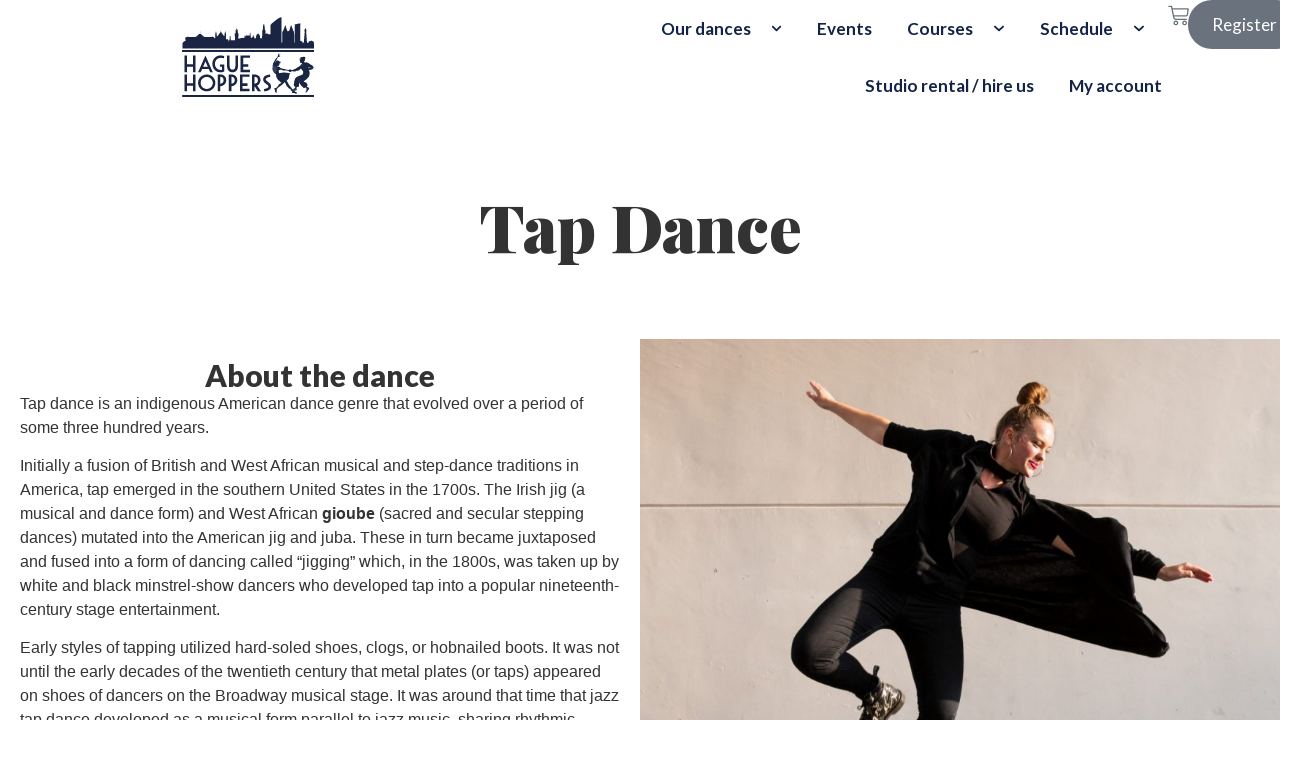

--- FILE ---
content_type: text/html; charset=UTF-8
request_url: https://haguehoppers.nl/dances/tap-dance/
body_size: 18630
content:
<!doctype html>
<html lang="en-US">
<head>
	<meta charset="UTF-8">
	<meta name="viewport" content="width=device-width, initial-scale=1">
	<link rel="profile" href="https://gmpg.org/xfn/11">
	<meta name='robots' content='index, follow, max-image-preview:large, max-snippet:-1, max-video-preview:-1' />

	<!-- This site is optimized with the Yoast SEO plugin v26.8 - https://yoast.com/product/yoast-seo-wordpress/ -->
	<title>Tap Dance - Haguehoppers.nl</title>
	<link rel="canonical" href="https://haguehoppers.nl/dances/tap-dance/" />
	<meta property="og:locale" content="en_US" />
	<meta property="og:type" content="article" />
	<meta property="og:title" content="Tap Dance - Haguehoppers.nl" />
	<meta property="og:description" content="About the dance Tap dance is an indigenous American dance genre that evolved over a period of some three hundred years. Initially a fusion of British and West African musical and step-dance traditions in America, tap emerged in the southern United States in the 1700s. The Irish jig (a musical and dance form) and West [&hellip;]" />
	<meta property="og:url" content="https://haguehoppers.nl/dances/tap-dance/" />
	<meta property="og:site_name" content="Haguehoppers.nl" />
	<meta property="article:publisher" content="https://www.facebook.com/haguehoppers" />
	<meta property="article:modified_time" content="2023-08-10T12:48:05+00:00" />
	<meta property="og:image" content="https://haguehoppers.nl/wp-content/uploads/2023/08/balboa.jpg" />
	<meta property="og:image:width" content="650" />
	<meta property="og:image:height" content="450" />
	<meta property="og:image:type" content="image/jpeg" />
	<meta name="twitter:card" content="summary_large_image" />
	<meta name="twitter:label1" content="Est. reading time" />
	<meta name="twitter:data1" content="1 minute" />
	<script type="application/ld+json" class="yoast-schema-graph">{"@context":"https://schema.org","@graph":[{"@type":"WebPage","@id":"https://haguehoppers.nl/dances/tap-dance/","url":"https://haguehoppers.nl/dances/tap-dance/","name":"Tap Dance - Haguehoppers.nl","isPartOf":{"@id":"https://haguehoppers.nl/#website"},"primaryImageOfPage":{"@id":"https://haguehoppers.nl/dances/tap-dance/#primaryimage"},"image":{"@id":"https://haguehoppers.nl/dances/tap-dance/#primaryimage"},"thumbnailUrl":"https://haguehoppers.nl/wp-content/uploads/2023/08/balboa.jpg","datePublished":"2023-08-07T18:08:19+00:00","dateModified":"2023-08-10T12:48:05+00:00","breadcrumb":{"@id":"https://haguehoppers.nl/dances/tap-dance/#breadcrumb"},"inLanguage":"en-US","potentialAction":[{"@type":"ReadAction","target":["https://haguehoppers.nl/dances/tap-dance/"]}]},{"@type":"ImageObject","inLanguage":"en-US","@id":"https://haguehoppers.nl/dances/tap-dance/#primaryimage","url":"https://haguehoppers.nl/wp-content/uploads/2023/08/balboa.jpg","contentUrl":"https://haguehoppers.nl/wp-content/uploads/2023/08/balboa.jpg","width":650,"height":450},{"@type":"BreadcrumbList","@id":"https://haguehoppers.nl/dances/tap-dance/#breadcrumb","itemListElement":[{"@type":"ListItem","position":1,"name":"Home","item":"https://haguehoppers.nl/"},{"@type":"ListItem","position":2,"name":"Dances","item":"https://haguehoppers.nl/dances/"},{"@type":"ListItem","position":3,"name":"Tap Dance"}]},{"@type":"WebSite","@id":"https://haguehoppers.nl/#website","url":"https://haguehoppers.nl/","name":"Haguehoppers.nl","description":"Swing dance in the Hague","publisher":{"@id":"https://haguehoppers.nl/#organization"},"potentialAction":[{"@type":"SearchAction","target":{"@type":"EntryPoint","urlTemplate":"https://haguehoppers.nl/?s={search_term_string}"},"query-input":{"@type":"PropertyValueSpecification","valueRequired":true,"valueName":"search_term_string"}}],"inLanguage":"en-US"},{"@type":"Organization","@id":"https://haguehoppers.nl/#organization","name":"Haguehoppers.nl","url":"https://haguehoppers.nl/","logo":{"@type":"ImageObject","inLanguage":"en-US","@id":"https://haguehoppers.nl/#/schema/logo/image/","url":"https://haguehoppers.nl/wp-content/uploads/2023/08/hague-hoppers-logo-single-v3.svg","contentUrl":"https://haguehoppers.nl/wp-content/uploads/2023/08/hague-hoppers-logo-single-v3.svg","width":809,"height":491,"caption":"Haguehoppers.nl"},"image":{"@id":"https://haguehoppers.nl/#/schema/logo/image/"},"sameAs":["https://www.facebook.com/haguehoppers"]}]}</script>
	<!-- / Yoast SEO plugin. -->


<link rel='dns-prefetch' href='//www.google.com' />
<link rel='dns-prefetch' href='//www.googletagmanager.com' />
<link rel="alternate" type="application/rss+xml" title="Haguehoppers.nl &raquo; Feed" href="https://haguehoppers.nl/feed/" />
<link rel="alternate" type="application/rss+xml" title="Haguehoppers.nl &raquo; Comments Feed" href="https://haguehoppers.nl/comments/feed/" />
<link rel="alternate" title="oEmbed (JSON)" type="application/json+oembed" href="https://haguehoppers.nl/wp-json/oembed/1.0/embed?url=https%3A%2F%2Fhaguehoppers.nl%2Fdances%2Ftap-dance%2F" />
<link rel="alternate" title="oEmbed (XML)" type="text/xml+oembed" href="https://haguehoppers.nl/wp-json/oembed/1.0/embed?url=https%3A%2F%2Fhaguehoppers.nl%2Fdances%2Ftap-dance%2F&#038;format=xml" />
<style id='wp-img-auto-sizes-contain-inline-css'>
img:is([sizes=auto i],[sizes^="auto," i]){contain-intrinsic-size:3000px 1500px}
/*# sourceURL=wp-img-auto-sizes-contain-inline-css */
</style>
<link rel='stylesheet' id='vtprd-front-end-style-css' href='https://haguehoppers.nl/wp-content/plugins/pricing-deals-for-woocommerce/core/css/vtprd-front-end-min.css?ver=6.9' media='all' />
<link rel='stylesheet' id='wpem-calendar-frontend-css' href='https://haguehoppers.nl/wp-content/plugins/wp-event-manager-calendar/assets/css/frontend.min.css?ver=6.9' media='all' />
<link rel='stylesheet' id='wp-event-manager-frontend-css' href='https://haguehoppers.nl/wp-content/plugins/wp-event-manager/assets/css/frontend.min.css?ver=6.9' media='all' />
<link rel='stylesheet' id='wp-event-manager-jquery-ui-daterangepicker-css' href='https://haguehoppers.nl/wp-content/plugins/wp-event-manager/assets/js/jquery-ui-daterangepicker/jquery.comiseo.daterangepicker.css?ver=6.9' media='all' />
<link rel='stylesheet' id='wp-event-manager-jquery-ui-daterangepicker-style-css' href='https://haguehoppers.nl/wp-content/plugins/wp-event-manager/assets/js/jquery-ui-daterangepicker/styles.css?ver=6.9' media='all' />
<link rel='stylesheet' id='wp-event-manager-jquery-ui-css-css' href='https://haguehoppers.nl/wp-content/plugins/wp-event-manager/assets/js/jquery-ui/jquery-ui.css?ver=6.9' media='all' />
<link rel='stylesheet' id='wp-event-manager-grid-style-css' href='https://haguehoppers.nl/wp-content/plugins/wp-event-manager/assets/css/wpem-grid.min.css?ver=6.9' media='all' />
<link rel='stylesheet' id='wp-event-manager-font-style-css' href='https://haguehoppers.nl/wp-content/plugins/wp-event-manager/assets/fonts/style.css?ver=6.9' media='all' />
<style id='wp-emoji-styles-inline-css'>

	img.wp-smiley, img.emoji {
		display: inline !important;
		border: none !important;
		box-shadow: none !important;
		height: 1em !important;
		width: 1em !important;
		margin: 0 0.07em !important;
		vertical-align: -0.1em !important;
		background: none !important;
		padding: 0 !important;
	}
/*# sourceURL=wp-emoji-styles-inline-css */
</style>
<style id='classic-theme-styles-inline-css'>
/*! This file is auto-generated */
.wp-block-button__link{color:#fff;background-color:#32373c;border-radius:9999px;box-shadow:none;text-decoration:none;padding:calc(.667em + 2px) calc(1.333em + 2px);font-size:1.125em}.wp-block-file__button{background:#32373c;color:#fff;text-decoration:none}
/*# sourceURL=/wp-includes/css/classic-themes.min.css */
</style>
<link rel='stylesheet' id='woa_front_css-css' href='https://haguehoppers.nl/wp-content/plugins/addify-order-approval-woocommerce/assets/css/class-woa-front.css?ver=1.0' media='all' />
<link rel='stylesheet' id='pdfprnt_frontend-css' href='https://haguehoppers.nl/wp-content/plugins/pdf-print/css/frontend.css?ver=2.4.0' media='all' />
<link rel='stylesheet' id='sumup-checkout-css' href='https://haguehoppers.nl/wp-content/plugins/sumup-payment-gateway-for-woocommerce/assets/css/checkout/modal.min.css?ver=2.6.5' media='all' />
<link rel='stylesheet' id='woocommerce-layout-css' href='https://haguehoppers.nl/wp-content/plugins/woocommerce/assets/css/woocommerce-layout.css?ver=10.4.3' media='all' />
<link rel='stylesheet' id='woocommerce-smallscreen-css' href='https://haguehoppers.nl/wp-content/plugins/woocommerce/assets/css/woocommerce-smallscreen.css?ver=10.4.3' media='only screen and (max-width: 768px)' />
<link rel='stylesheet' id='woocommerce-general-css' href='https://haguehoppers.nl/wp-content/plugins/woocommerce/assets/css/woocommerce.css?ver=10.4.3' media='all' />
<style id='woocommerce-inline-inline-css'>
.woocommerce form .form-row .required { visibility: visible; }
/*# sourceURL=woocommerce-inline-inline-css */
</style>
<link rel='stylesheet' id='event-alerts-frontend-css' href='https://haguehoppers.nl/wp-content/plugins/wp-event-manager-alerts/assets/css/frontend.min.css?ver=6.9' media='all' />
<link rel='stylesheet' id='wpem-calendar-day-view-css' href='https://haguehoppers.nl/wp-content/plugins/wp-event-manager-calendar/assets/css/day-view.css?ver=6.9' media='all' />
<link rel='stylesheet' id='wp-event-manager-event-tags-frontend-css' href='https://haguehoppers.nl/wp-content/plugins/wp-event-manager-event-tags/assets/css/style.min.css?ver=6.9' media='all' />
<link rel='stylesheet' id='wp-event-manager-registrations-frontend-css' href='https://haguehoppers.nl/wp-content/plugins/wp-event-manager-registrations/assets/css/frontend.min.css?ver=6.9' media='all' />
<link rel='stylesheet' id='wp-event-manager-wc-paid-listing-frontend-css' href='https://haguehoppers.nl/wp-content/plugins/wp-event-manager-wc-paid-listings/assets/css/frontend.min.css?ver=6.9' media='all' />
<link rel='stylesheet' id='wp-event-manager-jquery-timepicker-css-css' href='https://haguehoppers.nl/wp-content/plugins/wp-event-manager/assets/js/jquery-timepicker/jquery.timepicker.min.css?ver=6.9' media='all' />
<link rel='stylesheet' id='chosen-css' href='https://haguehoppers.nl/wp-content/plugins/wp-event-manager/assets/css/chosen.css?ver=6.9' media='all' />
<link rel='stylesheet' id='hello-elementor-css' href='https://haguehoppers.nl/wp-content/themes/hello-elementor/style.min.css?ver=2.8.1' media='all' />
<link rel='stylesheet' id='hello-elementor-theme-style-css' href='https://haguehoppers.nl/wp-content/themes/hello-elementor/theme.min.css?ver=2.8.1' media='all' />
<link rel='stylesheet' id='chld_thm_cfg_child-css' href='https://haguehoppers.nl/wp-content/themes/hello-elementor-child/style.css?ver=2.8.1.1691007625' media='all' />
<link rel='stylesheet' id='elementor-frontend-css' href='https://haguehoppers.nl/wp-content/plugins/elementor/assets/css/frontend.min.css?ver=3.25.6' media='all' />
<link rel='stylesheet' id='elementor-post-10-css' href='https://haguehoppers.nl/wp-content/uploads/elementor/css/post-10.css?ver=1755012879' media='all' />
<link rel='stylesheet' id='widget-image-css' href='https://haguehoppers.nl/wp-content/plugins/elementor/assets/css/widget-image.min.css?ver=3.25.6' media='all' />
<link rel='stylesheet' id='widget-nav-menu-css' href='https://haguehoppers.nl/wp-content/plugins/elementor-pro/assets/css/widget-nav-menu.min.css?ver=3.25.3' media='all' />
<link rel='stylesheet' id='widget-woocommerce-menu-cart-css' href='https://haguehoppers.nl/wp-content/plugins/elementor-pro/assets/css/widget-woocommerce-menu-cart.min.css?ver=3.25.3' media='all' />
<link rel='stylesheet' id='widget-spacer-css' href='https://haguehoppers.nl/wp-content/plugins/elementor/assets/css/widget-spacer.min.css?ver=3.25.6' media='all' />
<link rel='stylesheet' id='widget-heading-css' href='https://haguehoppers.nl/wp-content/plugins/elementor/assets/css/widget-heading.min.css?ver=3.25.6' media='all' />
<link rel='stylesheet' id='widget-text-editor-css' href='https://haguehoppers.nl/wp-content/plugins/elementor/assets/css/widget-text-editor.min.css?ver=3.25.6' media='all' />
<link rel='stylesheet' id='widget-call-to-action-css' href='https://haguehoppers.nl/wp-content/plugins/elementor-pro/assets/css/widget-call-to-action.min.css?ver=3.25.3' media='all' />
<link rel='stylesheet' id='e-transitions-css' href='https://haguehoppers.nl/wp-content/plugins/elementor-pro/assets/css/conditionals/transitions.min.css?ver=3.25.3' media='all' />
<link rel='stylesheet' id='swiper-css' href='https://haguehoppers.nl/wp-content/plugins/elementor/assets/lib/swiper/v8/css/swiper.min.css?ver=8.4.5' media='all' />
<link rel='stylesheet' id='e-swiper-css' href='https://haguehoppers.nl/wp-content/plugins/elementor/assets/css/conditionals/e-swiper.min.css?ver=3.25.6' media='all' />
<link rel='stylesheet' id='e-popup-style-css' href='https://haguehoppers.nl/wp-content/plugins/elementor-pro/assets/css/conditionals/popup.min.css?ver=3.25.3' media='all' />
<link rel='stylesheet' id='widget-video-css' href='https://haguehoppers.nl/wp-content/plugins/elementor/assets/css/widget-video.min.css?ver=3.25.6' media='all' />
<link rel='stylesheet' id='elementor-post-1242-css' href='https://haguehoppers.nl/wp-content/uploads/elementor/css/post-1242.css?ver=1755022787' media='all' />
<link rel='stylesheet' id='elementor-post-20-css' href='https://haguehoppers.nl/wp-content/uploads/elementor/css/post-20.css?ver=1755012881' media='all' />
<link rel='stylesheet' id='elementor-post-17-css' href='https://haguehoppers.nl/wp-content/uploads/elementor/css/post-17.css?ver=1755012881' media='all' />
<link rel='stylesheet' id='elementor-post-415-css' href='https://haguehoppers.nl/wp-content/uploads/elementor/css/post-415.css?ver=1755023737' media='all' />
<link rel='stylesheet' id='mollie-applepaydirect-css' href='https://haguehoppers.nl/wp-content/plugins/mollie-payments-for-woocommerce/public/css/mollie-applepaydirect.min.css?ver=1768854421' media='screen' />
<link rel='stylesheet' id='google-fonts-1-css' href='https://fonts.googleapis.com/css?family=Playfair+Display%3A100%2C100italic%2C200%2C200italic%2C300%2C300italic%2C400%2C400italic%2C500%2C500italic%2C600%2C600italic%2C700%2C700italic%2C800%2C800italic%2C900%2C900italic%7CLato%3A100%2C100italic%2C200%2C200italic%2C300%2C300italic%2C400%2C400italic%2C500%2C500italic%2C600%2C600italic%2C700%2C700italic%2C800%2C800italic%2C900%2C900italic%7CLeague+Spartan%3A100%2C100italic%2C200%2C200italic%2C300%2C300italic%2C400%2C400italic%2C500%2C500italic%2C600%2C600italic%2C700%2C700italic%2C800%2C800italic%2C900%2C900italic&#038;display=swap&#038;ver=6.9' media='all' />
<link rel="preconnect" href="https://fonts.gstatic.com/" crossorigin><script src="https://haguehoppers.nl/wp-includes/js/jquery/jquery.min.js?ver=3.7.1" id="jquery-core-js"></script>
<script src="https://haguehoppers.nl/wp-includes/js/jquery/jquery-migrate.min.js?ver=3.4.1" id="jquery-migrate-js"></script>
<script src="https://haguehoppers.nl/wp-content/plugins/wp-event-manager/assets/js/common.min.js?ver=3.2.2" id="wp-event-manager-common-js"></script>
<script id="wp-event-manager-content-event-listing-js-extra">
var event_manager_content_event_listing = {"i18n_initialText":"Select date range","i18n_applyButtonText":"Apply","i18n_clearButtonText":"Clear","i18n_cancelButtonText":"Cancel","i18n_today":"Today","i18n_tomorrow":"Tomorrow","i18n_thisWeek":"This Week","i18n_nextWeek":"Next Week","i18n_thisMonth":"This Month","i18n_nextMonth":"Next Month","i18n_thisYear":"This Year","i18n_nextYear":"Next Month"};
var event_manager_content_event_listing = {"i18n_datepicker_format":"yy-mm-dd","i18n_initialText":"Select Date Range","i18n_applyButtonText":"Apply","i18n_clearButtonText":"Clear","i18n_cancelButtonText":"Cancel","i18n_monthNames":["January","February","March","April","May","June","July","August","September","October","November","December"],"i18n_dayNames":["Sunday","Monday","Tuesday","Wednesday","Thursday","Friday","Saturday"],"i18n_dayNamesMin":["Sun","Mon","Tue","Wed","Thu","Fri","Sat"],"i18n_today":"Today","i18n_tomorrow":"Tomorrow","i18n_thisWeek":"This Week","i18n_nextWeek":"Next Week","i18n_thisMonth":"This Month","i18n_nextMonth":"Next Month","i18n_thisYear":"This Year","i18n_nextYear":"Next Year"};
//# sourceURL=wp-event-manager-content-event-listing-js-extra
</script>
<script src="https://haguehoppers.nl/wp-content/plugins/wp-event-manager/assets/js/content-event-listing.min.js?ver=3.2.2" id="wp-event-manager-content-event-listing-js"></script>
<script id="woa_front_js-js-extra">
var woa_php_vars = {"admin_url":"https://haguehoppers.nl/wp-admin/admin-ajax.php","nonce":"5f0e334ae0","woa_myaccount_page_url":"https://haguehoppers.nl/my-account/"};
//# sourceURL=woa_front_js-js-extra
</script>
<script src="https://haguehoppers.nl/wp-content/plugins/addify-order-approval-woocommerce/assets/js/class-woa-front.js?ver=1.0" id="woa_front_js-js"></script>
<script src="https://haguehoppers.nl/wp-content/plugins/recaptcha-woo/js/rcfwc.js?ver=1.0" id="rcfwc-js-js" defer data-wp-strategy="defer"></script>
<script src="https://www.google.com/recaptcha/api.js?explicit&amp;hl=en_US" id="recaptcha-js" defer data-wp-strategy="defer"></script>
<script src="https://haguehoppers.nl/wp-content/plugins/woocommerce/assets/js/jquery-blockui/jquery.blockUI.min.js?ver=2.7.0-wc.10.4.3" id="wc-jquery-blockui-js" defer data-wp-strategy="defer"></script>
<script id="wc-add-to-cart-js-extra">
var wc_add_to_cart_params = {"ajax_url":"/wp-admin/admin-ajax.php","wc_ajax_url":"/?wc-ajax=%%endpoint%%","i18n_view_cart":"View cart","cart_url":"https://haguehoppers.nl/cart/","is_cart":"","cart_redirect_after_add":"yes"};
//# sourceURL=wc-add-to-cart-js-extra
</script>
<script src="https://haguehoppers.nl/wp-content/plugins/woocommerce/assets/js/frontend/add-to-cart.min.js?ver=10.4.3" id="wc-add-to-cart-js" defer data-wp-strategy="defer"></script>
<script src="https://haguehoppers.nl/wp-content/plugins/woocommerce/assets/js/js-cookie/js.cookie.min.js?ver=2.1.4-wc.10.4.3" id="wc-js-cookie-js" defer data-wp-strategy="defer"></script>
<script id="woocommerce-js-extra">
var woocommerce_params = {"ajax_url":"/wp-admin/admin-ajax.php","wc_ajax_url":"/?wc-ajax=%%endpoint%%","i18n_password_show":"Show password","i18n_password_hide":"Hide password"};
//# sourceURL=woocommerce-js-extra
</script>
<script src="https://haguehoppers.nl/wp-content/plugins/woocommerce/assets/js/frontend/woocommerce.min.js?ver=10.4.3" id="woocommerce-js" defer data-wp-strategy="defer"></script>
<script id="wpem-calendar-event-calender-ajax-filters-js-extra">
var event_manager_calendar_event_calendar_ajax_filters = {"ajax_url":"/em-ajax/%%endpoint%%/"};
//# sourceURL=wpem-calendar-event-calender-ajax-filters-js-extra
</script>
<script src="https://haguehoppers.nl/wp-content/plugins/wp-event-manager-calendar/assets/js/event-calendar-ajax-filters.min.js?ver=1.4.10" id="wpem-calendar-event-calender-ajax-filters-js"></script>
<link rel="https://api.w.org/" href="https://haguehoppers.nl/wp-json/" /><link rel="alternate" title="JSON" type="application/json" href="https://haguehoppers.nl/wp-json/wp/v2/pages/1242" /><link rel="EditURI" type="application/rsd+xml" title="RSD" href="https://haguehoppers.nl/xmlrpc.php?rsd" />
<meta name="generator" content="WordPress 6.9" />
<meta name="generator" content="WooCommerce 10.4.3" />
<link rel='shortlink' href='https://haguehoppers.nl/?p=1242' />
<meta name="generator" content="Site Kit by Google 1.139.0" /><style id='event_manager_colors'>
.event-type.term-61, .event-type.social-dance { background-color: #b52610 !important; color:#ffffff !important  } 
.event-style-color.social-dance{border-left-color:#b52610 !important; } 
.event-type.term-109, .event-type.taster { background-color: #8224e3 !important; color:#ffffff !important  } 
.event-style-color.taster{border-left-color:#8224e3 !important; } 
.event-type.term-60, .event-type.workshop { background-color: #1e73be !important; color:#ffffff !important  } 
.event-style-color.workshop{border-left-color:#1e73be !important; } 
.event-category.term-67, .event-category.balboa { background-color:  !important; color: !important } 
.event-category.term-69, .event-category.blues { background-color:  !important; color: !important } 
.event-category.term-65, .event-category.charleston { background-color:  !important; color: !important } 
.event-category.term-70, .event-category.collegiate-shag { background-color:  !important; color: !important } 
.event-category.term-64, .event-category.lindy-hop { background-color:  !important; color: !important } 
.event-category.term-66, .event-category.solo-jazz { background-color:  !important; color: !important } 
.event-category.term-68, .event-category.tap-dance { background-color:  !important; color: !important } 
.event-category.term-71, .event-category.west-coast-swing { background-color:  !important; color: !important } 
.wpem-event-listings .wpem-event-layout-wrapper .event_featured, .wpem-event-listings .wpem-event-layout-wrapper .event_featured:hover, .event_summary_shortcode .wpem-single-event-widget .event_featured { background-color: #ffffe4 !important; } 
.wpem-event-listings .wpem-event-layout-wrapper .event_cancelled, .wpem-event-listings .wpem-event-layout-wrapper .event_cancelled:hover { background-color: #ffe5e5 !important; } 
.wpem-registration-event-button .registration_button { background-color: #64b60c !important; color:#fff !important } 
.wpem-event-ticket-type .wpem-event-ticket-type-text { background-color: #ccc !important; color:#333 !important } 
.wpem-registration-event-button .registration_button { background-color: #ccc !important; color:#333 !important } 
.event-manager-single-alert-link .wpem-icon-text-button { background-color: #ccc !important; color:#333 !important } 
.bookmark-notice { background-color: #ccc !important; color:#333 !important } 
.wpem-event-regi-status-label .wpem-new-label { background-color: #deaa17 !important; color:#fff !important } 
.wpem-event-regi-status-label .wpem-waiting-label { background-color: #08739c !important; color:#fff !important } 
.wpem-event-regi-status-label .wpem-confirmed-label { background-color: #0daf0b !important; color:#fff !important } 
.wpem-event-regi-status-label .wpem-cancelled-label { background-color: #9c0808 !important; color:#fff !important } 
.wpem-event-regi-status-label .wpem-archived-label { background-color: #d4d4d4 !important; color:#fff !important } 
.wpem-event-regi-checkin-out .registration-checkin { background-color: #fff !important; color:#0170b9 !important } 
.wpem-event-regi-checkin-out .registration-uncheckin { background-color: #fff !important; color:#0170b9 !important } 
.Donation .wpem-event-ticket-type-text { background-color: #ccc !important; color:#333 !important } 
.Paid .wpem-event-ticket-type-text { background-color: #ccc !important; color:#333 !important } 
.Free .wpem-event-ticket-type-text { background-color: #ccc !important; color:#333 !important } 
</style>
	<noscript><style>.woocommerce-product-gallery{ opacity: 1 !important; }</style></noscript>
	<meta name="generator" content="Elementor 3.25.6; features: e_font_icon_svg, additional_custom_breakpoints, e_optimized_control_loading; settings: css_print_method-external, google_font-enabled, font_display-swap">
			<script  type="text/javascript">
				!function(f,b,e,v,n,t,s){if(f.fbq)return;n=f.fbq=function(){n.callMethod?
					n.callMethod.apply(n,arguments):n.queue.push(arguments)};if(!f._fbq)f._fbq=n;
					n.push=n;n.loaded=!0;n.version='2.0';n.queue=[];t=b.createElement(e);t.async=!0;
					t.src=v;s=b.getElementsByTagName(e)[0];s.parentNode.insertBefore(t,s)}(window,
					document,'script','https://connect.facebook.net/en_US/fbevents.js');
			</script>
			<!-- WooCommerce Facebook Integration Begin -->
			<script  type="text/javascript">

				fbq('init', '866713492035639', {}, {
    "agent": "woocommerce-10.4.3-3.3.0"
});

				fbq( 'track', 'PageView', {
    "source": "woocommerce",
    "version": "10.4.3",
    "pluginVersion": "3.3.0"
} );

				document.addEventListener( 'DOMContentLoaded', function() {
					// Insert placeholder for events injected when a product is added to the cart through AJAX.
					document.body.insertAdjacentHTML( 'beforeend', '<div class=\"wc-facebook-pixel-event-placeholder\"></div>' );
				}, false );

			</script>
			<!-- WooCommerce Facebook Integration End -->
						<style>
				.e-con.e-parent:nth-of-type(n+4):not(.e-lazyloaded):not(.e-no-lazyload),
				.e-con.e-parent:nth-of-type(n+4):not(.e-lazyloaded):not(.e-no-lazyload) * {
					background-image: none !important;
				}
				@media screen and (max-height: 1024px) {
					.e-con.e-parent:nth-of-type(n+3):not(.e-lazyloaded):not(.e-no-lazyload),
					.e-con.e-parent:nth-of-type(n+3):not(.e-lazyloaded):not(.e-no-lazyload) * {
						background-image: none !important;
					}
				}
				@media screen and (max-height: 640px) {
					.e-con.e-parent:nth-of-type(n+2):not(.e-lazyloaded):not(.e-no-lazyload),
					.e-con.e-parent:nth-of-type(n+2):not(.e-lazyloaded):not(.e-no-lazyload) * {
						background-image: none !important;
					}
				}
			</style>
			<link rel="icon" href="https://haguehoppers.nl/wp-content/uploads/2023/08/cropped-favicon-32x32.png" sizes="32x32" />
<link rel="icon" href="https://haguehoppers.nl/wp-content/uploads/2023/08/cropped-favicon-192x192.png" sizes="192x192" />
<link rel="apple-touch-icon" href="https://haguehoppers.nl/wp-content/uploads/2023/08/cropped-favicon-180x180.png" />
<meta name="msapplication-TileImage" content="https://haguehoppers.nl/wp-content/uploads/2023/08/cropped-favicon-270x270.png" />
<style id="wpforms-css-vars-root">
				:root {
					--wpforms-field-border-radius: 3px;
--wpforms-field-border-style: solid;
--wpforms-field-border-size: 1px;
--wpforms-field-background-color: #ffffff;
--wpforms-field-border-color: rgba( 0, 0, 0, 0.25 );
--wpforms-field-border-color-spare: rgba( 0, 0, 0, 0.25 );
--wpforms-field-text-color: rgba( 0, 0, 0, 0.7 );
--wpforms-field-menu-color: #ffffff;
--wpforms-label-color: rgba( 0, 0, 0, 0.85 );
--wpforms-label-sublabel-color: rgba( 0, 0, 0, 0.55 );
--wpforms-label-error-color: #d63637;
--wpforms-button-border-radius: 3px;
--wpforms-button-border-style: none;
--wpforms-button-border-size: 1px;
--wpforms-button-background-color: #066aab;
--wpforms-button-border-color: #066aab;
--wpforms-button-text-color: #ffffff;
--wpforms-page-break-color: #066aab;
--wpforms-background-image: none;
--wpforms-background-position: center center;
--wpforms-background-repeat: no-repeat;
--wpforms-background-size: cover;
--wpforms-background-width: 100px;
--wpforms-background-height: 100px;
--wpforms-background-color: rgba( 0, 0, 0, 0 );
--wpforms-background-url: none;
--wpforms-container-padding: 0px;
--wpforms-container-border-style: none;
--wpforms-container-border-width: 1px;
--wpforms-container-border-color: #000000;
--wpforms-container-border-radius: 3px;
--wpforms-field-size-input-height: 43px;
--wpforms-field-size-input-spacing: 15px;
--wpforms-field-size-font-size: 16px;
--wpforms-field-size-line-height: 19px;
--wpforms-field-size-padding-h: 14px;
--wpforms-field-size-checkbox-size: 16px;
--wpforms-field-size-sublabel-spacing: 5px;
--wpforms-field-size-icon-size: 1;
--wpforms-label-size-font-size: 16px;
--wpforms-label-size-line-height: 19px;
--wpforms-label-size-sublabel-font-size: 14px;
--wpforms-label-size-sublabel-line-height: 17px;
--wpforms-button-size-font-size: 17px;
--wpforms-button-size-height: 41px;
--wpforms-button-size-padding-h: 15px;
--wpforms-button-size-margin-top: 10px;
--wpforms-container-shadow-size-box-shadow: none;

				}
			</style><link rel='stylesheet' id='wc-blocks-style-css' href='https://haguehoppers.nl/wp-content/plugins/woocommerce/assets/client/blocks/wc-blocks.css?ver=wc-10.4.3' media='all' />
<style id='global-styles-inline-css'>
:root{--wp--preset--aspect-ratio--square: 1;--wp--preset--aspect-ratio--4-3: 4/3;--wp--preset--aspect-ratio--3-4: 3/4;--wp--preset--aspect-ratio--3-2: 3/2;--wp--preset--aspect-ratio--2-3: 2/3;--wp--preset--aspect-ratio--16-9: 16/9;--wp--preset--aspect-ratio--9-16: 9/16;--wp--preset--color--black: #000000;--wp--preset--color--cyan-bluish-gray: #abb8c3;--wp--preset--color--white: #ffffff;--wp--preset--color--pale-pink: #f78da7;--wp--preset--color--vivid-red: #cf2e2e;--wp--preset--color--luminous-vivid-orange: #ff6900;--wp--preset--color--luminous-vivid-amber: #fcb900;--wp--preset--color--light-green-cyan: #7bdcb5;--wp--preset--color--vivid-green-cyan: #00d084;--wp--preset--color--pale-cyan-blue: #8ed1fc;--wp--preset--color--vivid-cyan-blue: #0693e3;--wp--preset--color--vivid-purple: #9b51e0;--wp--preset--gradient--vivid-cyan-blue-to-vivid-purple: linear-gradient(135deg,rgb(6,147,227) 0%,rgb(155,81,224) 100%);--wp--preset--gradient--light-green-cyan-to-vivid-green-cyan: linear-gradient(135deg,rgb(122,220,180) 0%,rgb(0,208,130) 100%);--wp--preset--gradient--luminous-vivid-amber-to-luminous-vivid-orange: linear-gradient(135deg,rgb(252,185,0) 0%,rgb(255,105,0) 100%);--wp--preset--gradient--luminous-vivid-orange-to-vivid-red: linear-gradient(135deg,rgb(255,105,0) 0%,rgb(207,46,46) 100%);--wp--preset--gradient--very-light-gray-to-cyan-bluish-gray: linear-gradient(135deg,rgb(238,238,238) 0%,rgb(169,184,195) 100%);--wp--preset--gradient--cool-to-warm-spectrum: linear-gradient(135deg,rgb(74,234,220) 0%,rgb(151,120,209) 20%,rgb(207,42,186) 40%,rgb(238,44,130) 60%,rgb(251,105,98) 80%,rgb(254,248,76) 100%);--wp--preset--gradient--blush-light-purple: linear-gradient(135deg,rgb(255,206,236) 0%,rgb(152,150,240) 100%);--wp--preset--gradient--blush-bordeaux: linear-gradient(135deg,rgb(254,205,165) 0%,rgb(254,45,45) 50%,rgb(107,0,62) 100%);--wp--preset--gradient--luminous-dusk: linear-gradient(135deg,rgb(255,203,112) 0%,rgb(199,81,192) 50%,rgb(65,88,208) 100%);--wp--preset--gradient--pale-ocean: linear-gradient(135deg,rgb(255,245,203) 0%,rgb(182,227,212) 50%,rgb(51,167,181) 100%);--wp--preset--gradient--electric-grass: linear-gradient(135deg,rgb(202,248,128) 0%,rgb(113,206,126) 100%);--wp--preset--gradient--midnight: linear-gradient(135deg,rgb(2,3,129) 0%,rgb(40,116,252) 100%);--wp--preset--font-size--small: 13px;--wp--preset--font-size--medium: 20px;--wp--preset--font-size--large: 36px;--wp--preset--font-size--x-large: 42px;--wp--preset--spacing--20: 0.44rem;--wp--preset--spacing--30: 0.67rem;--wp--preset--spacing--40: 1rem;--wp--preset--spacing--50: 1.5rem;--wp--preset--spacing--60: 2.25rem;--wp--preset--spacing--70: 3.38rem;--wp--preset--spacing--80: 5.06rem;--wp--preset--shadow--natural: 6px 6px 9px rgba(0, 0, 0, 0.2);--wp--preset--shadow--deep: 12px 12px 50px rgba(0, 0, 0, 0.4);--wp--preset--shadow--sharp: 6px 6px 0px rgba(0, 0, 0, 0.2);--wp--preset--shadow--outlined: 6px 6px 0px -3px rgb(255, 255, 255), 6px 6px rgb(0, 0, 0);--wp--preset--shadow--crisp: 6px 6px 0px rgb(0, 0, 0);}:where(.is-layout-flex){gap: 0.5em;}:where(.is-layout-grid){gap: 0.5em;}body .is-layout-flex{display: flex;}.is-layout-flex{flex-wrap: wrap;align-items: center;}.is-layout-flex > :is(*, div){margin: 0;}body .is-layout-grid{display: grid;}.is-layout-grid > :is(*, div){margin: 0;}:where(.wp-block-columns.is-layout-flex){gap: 2em;}:where(.wp-block-columns.is-layout-grid){gap: 2em;}:where(.wp-block-post-template.is-layout-flex){gap: 1.25em;}:where(.wp-block-post-template.is-layout-grid){gap: 1.25em;}.has-black-color{color: var(--wp--preset--color--black) !important;}.has-cyan-bluish-gray-color{color: var(--wp--preset--color--cyan-bluish-gray) !important;}.has-white-color{color: var(--wp--preset--color--white) !important;}.has-pale-pink-color{color: var(--wp--preset--color--pale-pink) !important;}.has-vivid-red-color{color: var(--wp--preset--color--vivid-red) !important;}.has-luminous-vivid-orange-color{color: var(--wp--preset--color--luminous-vivid-orange) !important;}.has-luminous-vivid-amber-color{color: var(--wp--preset--color--luminous-vivid-amber) !important;}.has-light-green-cyan-color{color: var(--wp--preset--color--light-green-cyan) !important;}.has-vivid-green-cyan-color{color: var(--wp--preset--color--vivid-green-cyan) !important;}.has-pale-cyan-blue-color{color: var(--wp--preset--color--pale-cyan-blue) !important;}.has-vivid-cyan-blue-color{color: var(--wp--preset--color--vivid-cyan-blue) !important;}.has-vivid-purple-color{color: var(--wp--preset--color--vivid-purple) !important;}.has-black-background-color{background-color: var(--wp--preset--color--black) !important;}.has-cyan-bluish-gray-background-color{background-color: var(--wp--preset--color--cyan-bluish-gray) !important;}.has-white-background-color{background-color: var(--wp--preset--color--white) !important;}.has-pale-pink-background-color{background-color: var(--wp--preset--color--pale-pink) !important;}.has-vivid-red-background-color{background-color: var(--wp--preset--color--vivid-red) !important;}.has-luminous-vivid-orange-background-color{background-color: var(--wp--preset--color--luminous-vivid-orange) !important;}.has-luminous-vivid-amber-background-color{background-color: var(--wp--preset--color--luminous-vivid-amber) !important;}.has-light-green-cyan-background-color{background-color: var(--wp--preset--color--light-green-cyan) !important;}.has-vivid-green-cyan-background-color{background-color: var(--wp--preset--color--vivid-green-cyan) !important;}.has-pale-cyan-blue-background-color{background-color: var(--wp--preset--color--pale-cyan-blue) !important;}.has-vivid-cyan-blue-background-color{background-color: var(--wp--preset--color--vivid-cyan-blue) !important;}.has-vivid-purple-background-color{background-color: var(--wp--preset--color--vivid-purple) !important;}.has-black-border-color{border-color: var(--wp--preset--color--black) !important;}.has-cyan-bluish-gray-border-color{border-color: var(--wp--preset--color--cyan-bluish-gray) !important;}.has-white-border-color{border-color: var(--wp--preset--color--white) !important;}.has-pale-pink-border-color{border-color: var(--wp--preset--color--pale-pink) !important;}.has-vivid-red-border-color{border-color: var(--wp--preset--color--vivid-red) !important;}.has-luminous-vivid-orange-border-color{border-color: var(--wp--preset--color--luminous-vivid-orange) !important;}.has-luminous-vivid-amber-border-color{border-color: var(--wp--preset--color--luminous-vivid-amber) !important;}.has-light-green-cyan-border-color{border-color: var(--wp--preset--color--light-green-cyan) !important;}.has-vivid-green-cyan-border-color{border-color: var(--wp--preset--color--vivid-green-cyan) !important;}.has-pale-cyan-blue-border-color{border-color: var(--wp--preset--color--pale-cyan-blue) !important;}.has-vivid-cyan-blue-border-color{border-color: var(--wp--preset--color--vivid-cyan-blue) !important;}.has-vivid-purple-border-color{border-color: var(--wp--preset--color--vivid-purple) !important;}.has-vivid-cyan-blue-to-vivid-purple-gradient-background{background: var(--wp--preset--gradient--vivid-cyan-blue-to-vivid-purple) !important;}.has-light-green-cyan-to-vivid-green-cyan-gradient-background{background: var(--wp--preset--gradient--light-green-cyan-to-vivid-green-cyan) !important;}.has-luminous-vivid-amber-to-luminous-vivid-orange-gradient-background{background: var(--wp--preset--gradient--luminous-vivid-amber-to-luminous-vivid-orange) !important;}.has-luminous-vivid-orange-to-vivid-red-gradient-background{background: var(--wp--preset--gradient--luminous-vivid-orange-to-vivid-red) !important;}.has-very-light-gray-to-cyan-bluish-gray-gradient-background{background: var(--wp--preset--gradient--very-light-gray-to-cyan-bluish-gray) !important;}.has-cool-to-warm-spectrum-gradient-background{background: var(--wp--preset--gradient--cool-to-warm-spectrum) !important;}.has-blush-light-purple-gradient-background{background: var(--wp--preset--gradient--blush-light-purple) !important;}.has-blush-bordeaux-gradient-background{background: var(--wp--preset--gradient--blush-bordeaux) !important;}.has-luminous-dusk-gradient-background{background: var(--wp--preset--gradient--luminous-dusk) !important;}.has-pale-ocean-gradient-background{background: var(--wp--preset--gradient--pale-ocean) !important;}.has-electric-grass-gradient-background{background: var(--wp--preset--gradient--electric-grass) !important;}.has-midnight-gradient-background{background: var(--wp--preset--gradient--midnight) !important;}.has-small-font-size{font-size: var(--wp--preset--font-size--small) !important;}.has-medium-font-size{font-size: var(--wp--preset--font-size--medium) !important;}.has-large-font-size{font-size: var(--wp--preset--font-size--large) !important;}.has-x-large-font-size{font-size: var(--wp--preset--font-size--x-large) !important;}
/*# sourceURL=global-styles-inline-css */
</style>
</head>
<body class="wp-singular page-template-default page page-id-1242 page-child parent-pageid-335 wp-custom-logo wp-theme-hello-elementor wp-child-theme-hello-elementor-child theme-hello-elementor woocommerce-no-js hello-elementor-child elementor-default elementor-kit-10 elementor-page elementor-page-1242 elementor-page-415">


<a class="skip-link screen-reader-text" href="#content">Skip to content</a>

		<header data-elementor-type="header" data-elementor-id="20" class="elementor elementor-20 elementor-location-header" data-elementor-post-type="elementor_library">
			<div class="elementor-element elementor-element-61161c3a e-flex e-con-boxed e-con e-parent" data-id="61161c3a" data-element_type="container">
					<div class="e-con-inner">
				<div class="elementor-element elementor-element-25e257dd elementor-widget elementor-widget-theme-site-logo elementor-widget-image" data-id="25e257dd" data-element_type="widget" data-widget_type="theme-site-logo.default">
				<div class="elementor-widget-container">
									<a href="https://haguehoppers.nl">
			<img width="809" height="491" src="https://haguehoppers.nl/wp-content/uploads/2023/08/hague-hoppers-logo-single-v3.svg" class="attachment-full size-full wp-image-83" alt="haguehoppers logo" />				</a>
									</div>
				</div>
		<div class="elementor-element elementor-element-3b5b037 e-con-full e-flex e-con e-child" data-id="3b5b037" data-element_type="container">
				<div class="elementor-element elementor-element-4add07d elementor-nav-menu__align-end elementor-nav-menu--stretch elementor-nav-menu--dropdown-tablet elementor-nav-menu__text-align-aside elementor-nav-menu--toggle elementor-nav-menu--burger elementor-widget elementor-widget-nav-menu" data-id="4add07d" data-element_type="widget" data-settings="{&quot;full_width&quot;:&quot;stretch&quot;,&quot;submenu_icon&quot;:{&quot;value&quot;:&quot;&lt;svg class=\&quot;fa-svg-chevron-down e-font-icon-svg e-fas-chevron-down\&quot; viewBox=\&quot;0 0 448 512\&quot; xmlns=\&quot;http:\/\/www.w3.org\/2000\/svg\&quot;&gt;&lt;path d=\&quot;M207.029 381.476L12.686 187.132c-9.373-9.373-9.373-24.569 0-33.941l22.667-22.667c9.357-9.357 24.522-9.375 33.901-.04L224 284.505l154.745-154.021c9.379-9.335 24.544-9.317 33.901.04l22.667 22.667c9.373 9.373 9.373 24.569 0 33.941L240.971 381.476c-9.373 9.372-24.569 9.372-33.942 0z\&quot;&gt;&lt;\/path&gt;&lt;\/svg&gt;&quot;,&quot;library&quot;:&quot;fa-solid&quot;},&quot;layout&quot;:&quot;horizontal&quot;,&quot;toggle&quot;:&quot;burger&quot;}" data-widget_type="nav-menu.default">
				<div class="elementor-widget-container">
						<nav aria-label="Menu" class="elementor-nav-menu--main elementor-nav-menu__container elementor-nav-menu--layout-horizontal e--pointer-none">
				<ul id="menu-1-4add07d" class="elementor-nav-menu"><li class="menu-item menu-item-type-custom menu-item-object-custom current-menu-ancestor current-menu-parent menu-item-has-children menu-item-485"><a href="#" class="elementor-item elementor-item-anchor">Our dances</a>
<ul class="sub-menu elementor-nav-menu--dropdown">
	<li class="menu-item menu-item-type-post_type menu-item-object-page menu-item-413"><a href="https://haguehoppers.nl/dances/lindy-hop/" class="elementor-sub-item">Lindy Hop</a></li>
	<li class="menu-item menu-item-type-post_type menu-item-object-page menu-item-443"><a href="https://haguehoppers.nl/dances/solo-jazz/" class="elementor-sub-item">Solo Jazz</a></li>
	<li class="menu-item menu-item-type-post_type menu-item-object-page menu-item-477"><a href="https://haguehoppers.nl/dances/balboa/" class="elementor-sub-item">Balboa</a></li>
	<li class="menu-item menu-item-type-post_type menu-item-object-page menu-item-1262"><a href="https://haguehoppers.nl/dances/collegiate-shag/" class="elementor-sub-item">Collegiate Shag</a></li>
	<li class="menu-item menu-item-type-post_type menu-item-object-page menu-item-1260"><a href="https://haguehoppers.nl/dances/charleston/" class="elementor-sub-item">Charleston</a></li>
	<li class="menu-item menu-item-type-post_type menu-item-object-page current-menu-item page_item page-item-1242 current_page_item menu-item-1261"><a href="https://haguehoppers.nl/dances/tap-dance/" aria-current="page" class="elementor-sub-item elementor-item-active">Tap Dance</a></li>
	<li class="menu-item menu-item-type-post_type menu-item-object-page menu-item-7997"><a href="https://haguehoppers.nl/history-and-culture-of-swing-music-and-dance/" class="elementor-sub-item">History and culture of swing music and dance</a></li>
</ul>
</li>
<li class="menu-item menu-item-type-post_type menu-item-object-page menu-item-495"><a href="https://haguehoppers.nl/events/" class="elementor-item">Events</a></li>
<li class="menu-item menu-item-type-custom menu-item-object-custom menu-item-has-children menu-item-566"><a href="#" class="elementor-item elementor-item-anchor">Courses</a>
<ul class="sub-menu elementor-nav-menu--dropdown">
	<li class="menu-item menu-item-type-post_type menu-item-object-page menu-item-1033"><a href="https://haguehoppers.nl/our-courses/" class="elementor-sub-item">Course Descriptions</a></li>
	<li class="menu-item menu-item-type-post_type menu-item-object-page menu-item-1728"><a href="https://haguehoppers.nl/prices-and-discounts/" class="elementor-sub-item">Prices and Discounts</a></li>
	<li class="menu-item menu-item-type-post_type menu-item-object-page menu-item-565"><a href="https://haguehoppers.nl/registration-procedure/" class="elementor-sub-item">Registrations</a></li>
	<li class="menu-item menu-item-type-post_type menu-item-object-page menu-item-586"><a href="https://haguehoppers.nl/terms-conditions/" class="elementor-sub-item">Terms &#038; Conditions</a></li>
	<li class="menu-item menu-item-type-post_type menu-item-object-page menu-item-8046"><a href="https://haguehoppers.nl/school-policy/" class="elementor-sub-item">School policy</a></li>
</ul>
</li>
<li class="menu-item menu-item-type-custom menu-item-object-custom menu-item-has-children menu-item-5363"><a href="#" class="elementor-item elementor-item-anchor">Schedule</a>
<ul class="sub-menu elementor-nav-menu--dropdown">
	<li class="menu-item menu-item-type-post_type menu-item-object-page menu-item-5362"><a href="https://haguehoppers.nl/class-schedule-2026/" class="elementor-sub-item">School Year Structure 2026</a></li>
	<li class="menu-item menu-item-type-post_type menu-item-object-page menu-item-7229"><a href="https://haguehoppers.nl/january-april-2026/" class="elementor-sub-item">Schedule January-April, 2026</a></li>
</ul>
</li>
<li class="menu-item menu-item-type-post_type menu-item-object-page menu-item-1161"><a href="https://haguehoppers.nl/studio-rental-hire-us/" class="elementor-item">Studio rental / hire us</a></li>
<li class="menu-item menu-item-type-post_type menu-item-object-page menu-item-1012"><a href="https://haguehoppers.nl/my-account/" class="elementor-item">My account</a></li>
</ul>			</nav>
					<div class="elementor-menu-toggle" role="button" tabindex="0" aria-label="Menu Toggle" aria-expanded="false">
			<svg aria-hidden="true" role="presentation" class="elementor-menu-toggle__icon--open e-font-icon-svg e-eicon-menu-bar" viewBox="0 0 1000 1000" xmlns="http://www.w3.org/2000/svg"><path d="M104 333H896C929 333 958 304 958 271S929 208 896 208H104C71 208 42 237 42 271S71 333 104 333ZM104 583H896C929 583 958 554 958 521S929 458 896 458H104C71 458 42 487 42 521S71 583 104 583ZM104 833H896C929 833 958 804 958 771S929 708 896 708H104C71 708 42 737 42 771S71 833 104 833Z"></path></svg><svg aria-hidden="true" role="presentation" class="elementor-menu-toggle__icon--close e-font-icon-svg e-eicon-close" viewBox="0 0 1000 1000" xmlns="http://www.w3.org/2000/svg"><path d="M742 167L500 408 258 167C246 154 233 150 217 150 196 150 179 158 167 167 154 179 150 196 150 212 150 229 154 242 171 254L408 500 167 742C138 771 138 800 167 829 196 858 225 858 254 829L496 587 738 829C750 842 767 846 783 846 800 846 817 842 829 829 842 817 846 804 846 783 846 767 842 750 829 737L588 500 833 258C863 229 863 200 833 171 804 137 775 137 742 167Z"></path></svg>			<span class="elementor-screen-only">Menu</span>
		</div>
					<nav class="elementor-nav-menu--dropdown elementor-nav-menu__container" aria-hidden="true">
				<ul id="menu-2-4add07d" class="elementor-nav-menu"><li class="menu-item menu-item-type-custom menu-item-object-custom current-menu-ancestor current-menu-parent menu-item-has-children menu-item-485"><a href="#" class="elementor-item elementor-item-anchor" tabindex="-1">Our dances</a>
<ul class="sub-menu elementor-nav-menu--dropdown">
	<li class="menu-item menu-item-type-post_type menu-item-object-page menu-item-413"><a href="https://haguehoppers.nl/dances/lindy-hop/" class="elementor-sub-item" tabindex="-1">Lindy Hop</a></li>
	<li class="menu-item menu-item-type-post_type menu-item-object-page menu-item-443"><a href="https://haguehoppers.nl/dances/solo-jazz/" class="elementor-sub-item" tabindex="-1">Solo Jazz</a></li>
	<li class="menu-item menu-item-type-post_type menu-item-object-page menu-item-477"><a href="https://haguehoppers.nl/dances/balboa/" class="elementor-sub-item" tabindex="-1">Balboa</a></li>
	<li class="menu-item menu-item-type-post_type menu-item-object-page menu-item-1262"><a href="https://haguehoppers.nl/dances/collegiate-shag/" class="elementor-sub-item" tabindex="-1">Collegiate Shag</a></li>
	<li class="menu-item menu-item-type-post_type menu-item-object-page menu-item-1260"><a href="https://haguehoppers.nl/dances/charleston/" class="elementor-sub-item" tabindex="-1">Charleston</a></li>
	<li class="menu-item menu-item-type-post_type menu-item-object-page current-menu-item page_item page-item-1242 current_page_item menu-item-1261"><a href="https://haguehoppers.nl/dances/tap-dance/" aria-current="page" class="elementor-sub-item elementor-item-active" tabindex="-1">Tap Dance</a></li>
	<li class="menu-item menu-item-type-post_type menu-item-object-page menu-item-7997"><a href="https://haguehoppers.nl/history-and-culture-of-swing-music-and-dance/" class="elementor-sub-item" tabindex="-1">History and culture of swing music and dance</a></li>
</ul>
</li>
<li class="menu-item menu-item-type-post_type menu-item-object-page menu-item-495"><a href="https://haguehoppers.nl/events/" class="elementor-item" tabindex="-1">Events</a></li>
<li class="menu-item menu-item-type-custom menu-item-object-custom menu-item-has-children menu-item-566"><a href="#" class="elementor-item elementor-item-anchor" tabindex="-1">Courses</a>
<ul class="sub-menu elementor-nav-menu--dropdown">
	<li class="menu-item menu-item-type-post_type menu-item-object-page menu-item-1033"><a href="https://haguehoppers.nl/our-courses/" class="elementor-sub-item" tabindex="-1">Course Descriptions</a></li>
	<li class="menu-item menu-item-type-post_type menu-item-object-page menu-item-1728"><a href="https://haguehoppers.nl/prices-and-discounts/" class="elementor-sub-item" tabindex="-1">Prices and Discounts</a></li>
	<li class="menu-item menu-item-type-post_type menu-item-object-page menu-item-565"><a href="https://haguehoppers.nl/registration-procedure/" class="elementor-sub-item" tabindex="-1">Registrations</a></li>
	<li class="menu-item menu-item-type-post_type menu-item-object-page menu-item-586"><a href="https://haguehoppers.nl/terms-conditions/" class="elementor-sub-item" tabindex="-1">Terms &#038; Conditions</a></li>
	<li class="menu-item menu-item-type-post_type menu-item-object-page menu-item-8046"><a href="https://haguehoppers.nl/school-policy/" class="elementor-sub-item" tabindex="-1">School policy</a></li>
</ul>
</li>
<li class="menu-item menu-item-type-custom menu-item-object-custom menu-item-has-children menu-item-5363"><a href="#" class="elementor-item elementor-item-anchor" tabindex="-1">Schedule</a>
<ul class="sub-menu elementor-nav-menu--dropdown">
	<li class="menu-item menu-item-type-post_type menu-item-object-page menu-item-5362"><a href="https://haguehoppers.nl/class-schedule-2026/" class="elementor-sub-item" tabindex="-1">School Year Structure 2026</a></li>
	<li class="menu-item menu-item-type-post_type menu-item-object-page menu-item-7229"><a href="https://haguehoppers.nl/january-april-2026/" class="elementor-sub-item" tabindex="-1">Schedule January-April, 2026</a></li>
</ul>
</li>
<li class="menu-item menu-item-type-post_type menu-item-object-page menu-item-1161"><a href="https://haguehoppers.nl/studio-rental-hire-us/" class="elementor-item" tabindex="-1">Studio rental / hire us</a></li>
<li class="menu-item menu-item-type-post_type menu-item-object-page menu-item-1012"><a href="https://haguehoppers.nl/my-account/" class="elementor-item" tabindex="-1">My account</a></li>
</ul>			</nav>
				</div>
				</div>
				<div class="elementor-element elementor-element-7547f7a elementor-menu-cart--cart-type-mini-cart elementor-menu-cart--empty-indicator-hide toggle-icon--cart-medium elementor-menu-cart--items-indicator-bubble elementor-menu-cart--show-remove-button-yes elementor-widget elementor-widget-woocommerce-menu-cart" data-id="7547f7a" data-element_type="widget" data-settings="{&quot;cart_type&quot;:&quot;mini-cart&quot;,&quot;open_cart&quot;:&quot;click&quot;}" data-widget_type="woocommerce-menu-cart.default">
				<div class="elementor-widget-container">
					<div class="elementor-menu-cart__wrapper">
							<div class="elementor-menu-cart__toggle_wrapper">
					<div class="elementor-menu-cart__container elementor-lightbox" aria-hidden="true">
						<div class="elementor-menu-cart__main" aria-hidden="true">
									<div class="elementor-menu-cart__close-button">
					</div>
									<div class="widget_shopping_cart_content">
															</div>
						</div>
					</div>
							<div class="elementor-menu-cart__toggle elementor-button-wrapper">
			<a id="elementor-menu-cart__toggle_button" href="#" class="elementor-menu-cart__toggle_button elementor-button elementor-size-sm" aria-expanded="false">
				<span class="elementor-button-text"><span class="woocommerce-Price-amount amount"><bdi><span class="woocommerce-Price-currencySymbol">&euro;</span>0.00</bdi></span></span>
				<span class="elementor-button-icon">
					<span class="elementor-button-icon-qty" data-counter="0">0</span>
					<svg class="e-font-icon-svg e-eicon-cart-medium" viewBox="0 0 1000 1000" xmlns="http://www.w3.org/2000/svg"><path d="M740 854C740 883 763 906 792 906S844 883 844 854 820 802 792 802 740 825 740 854ZM217 156H958C977 156 992 173 989 191L957 452C950 509 901 552 843 552H297L303 581C311 625 350 656 395 656H875C892 656 906 670 906 687S892 719 875 719H394C320 719 255 666 241 593L141 94H42C25 94 10 80 10 62S25 31 42 31H167C182 31 195 42 198 56L217 156ZM230 219L284 490H843C869 490 891 470 895 444L923 219H230ZM677 854C677 791 728 740 792 740S906 791 906 854 855 969 792 969 677 918 677 854ZM260 854C260 791 312 740 375 740S490 791 490 854 438 969 375 969 260 918 260 854ZM323 854C323 883 346 906 375 906S427 883 427 854 404 802 375 802 323 825 323 854Z"></path></svg>					<span class="elementor-screen-only">Cart</span>
				</span>
			</a>
		</div>
						</div>
					</div> <!-- close elementor-menu-cart__wrapper -->
				</div>
				</div>
				<div class="elementor-element elementor-element-dc08b00 elementor-align-center elementor-widget elementor-widget-button" data-id="dc08b00" data-element_type="widget" data-widget_type="button.default">
				<div class="elementor-widget-container">
							<div class="elementor-button-wrapper">
					<a class="elementor-button elementor-button-link elementor-size-sm" href="https://haguehoppers.nl/registration-procedure/">
						<span class="elementor-button-content-wrapper">
									<span class="elementor-button-text">Register</span>
					</span>
					</a>
				</div>
						</div>
				</div>
				</div>
					</div>
				</div>
				</header>
				<div data-elementor-type="single-page" data-elementor-id="415" class="elementor elementor-415 elementor-location-single post-1242 page type-page status-publish has-post-thumbnail hentry" data-elementor-post-type="elementor_library">
			<div class="elementor-element elementor-element-bfcce27 e-flex e-con-boxed e-con e-parent" data-id="bfcce27" data-element_type="container">
					<div class="e-con-inner">
				<div class="elementor-element elementor-element-b2c6137 elementor-widget elementor-widget-theme-post-title elementor-page-title elementor-widget-heading" data-id="b2c6137" data-element_type="widget" data-widget_type="theme-post-title.default">
				<div class="elementor-widget-container">
			<h1 class="elementor-heading-title elementor-size-default">Tap Dance</h1>		</div>
				</div>
					</div>
				</div>
		<div class="elementor-element elementor-element-61ee6d0 e-flex e-con-boxed e-con e-parent" data-id="61ee6d0" data-element_type="container">
					<div class="e-con-inner">
				<div class="elementor-element elementor-element-2871843 elementor-widget elementor-widget-spacer" data-id="2871843" data-element_type="widget" data-widget_type="spacer.default">
				<div class="elementor-widget-container">
					<div class="elementor-spacer">
			<div class="elementor-spacer-inner"></div>
		</div>
				</div>
				</div>
					</div>
				</div>
		<div class="elementor-element elementor-element-0ad72e5 e-flex e-con-boxed e-con e-parent" data-id="0ad72e5" data-element_type="container">
					<div class="e-con-inner">
				<div class="elementor-element elementor-element-1d17aeb elementor-widget elementor-widget-theme-post-content" data-id="1d17aeb" data-element_type="widget" data-widget_type="theme-post-content.default">
				<div class="elementor-widget-container">
					<div data-elementor-type="wp-page" data-elementor-id="1242" class="elementor elementor-1242" data-elementor-post-type="page">
				<div class="elementor-element elementor-element-4e7a16b e-flex e-con-boxed e-con e-parent" data-id="4e7a16b" data-element_type="container">
					<div class="e-con-inner">
		<div class="elementor-element elementor-element-96e8cef e-con-full e-flex e-con e-child" data-id="96e8cef" data-element_type="container">
				<div class="elementor-element elementor-element-ab7768e elementor-widget__width-inherit elementor-widget elementor-widget-heading" data-id="ab7768e" data-element_type="widget" data-widget_type="heading.default">
				<div class="elementor-widget-container">
			<h2 class="elementor-heading-title elementor-size-default">About the dance</h2>		</div>
				</div>
				<div class="elementor-element elementor-element-1d3d284 elementor-widget elementor-widget-text-editor" data-id="1d3d284" data-element_type="widget" data-widget_type="text-editor.default">
				<div class="elementor-widget-container">
							<p>Tap dance is an indigenous American dance genre that evolved over a period of some three hundred years.</p><p>Initially a fusion of British and West African musical and step-dance traditions in America, tap emerged in the southern United States in the 1700s. The Irish jig (a musical and dance form) and West African <strong>gioube</strong> (sacred and secular stepping dances) mutated into the American jig and juba. These in turn became juxtaposed and fused into a form of dancing called “jigging” which, in the 1800s, was taken up by white and black minstrel-show dancers who developed tap into a popular nineteenth-century stage entertainment.</p><p>Early styles of tapping utilized hard-soled shoes, clogs, or hobnailed boots. It was not until the early decades of the twentieth century that metal plates (or taps) appeared on shoes of dancers on the Broadway musical stage. It was around that time that jazz tap dance developed as a musical form parallel to jazz music, sharing rhythmic motifs, polyrhythm, multiple meters, elements of swing, and structured improvisation. In the late twentieth century, tap dance evolved into a concertized performance on the musical and concert hall stage.</p><p>Source: Tap Dance in America: A Short History <a href="https://www.loc.gov/item/ihas.200217630/">https://www.loc.gov/item/ihas.200217630/</a></p>						</div>
				</div>
				</div>
		<div class="elementor-element elementor-element-57b613c e-con-full e-flex e-con e-child" data-id="57b613c" data-element_type="container" data-settings="{&quot;background_background&quot;:&quot;classic&quot;}">
				</div>
					</div>
				</div>
		<div class="elementor-element elementor-element-7728485 e-flex e-con-boxed e-con e-parent" data-id="7728485" data-element_type="container">
					<div class="e-con-inner">
				<div class="elementor-element elementor-element-7a553b0 elementor-widget elementor-widget-heading" data-id="7a553b0" data-element_type="widget" data-widget_type="heading.default">
				<div class="elementor-widget-container">
			<h2 class="elementor-heading-title elementor-size-default">What does it look like?</h2>		</div>
				</div>
					</div>
				</div>
		<div class="elementor-element elementor-element-bdf1faf e-flex e-con-boxed e-con e-parent" data-id="bdf1faf" data-element_type="container">
					<div class="e-con-inner">
				<div class="elementor-element elementor-element-9304c0c elementor-widget elementor-widget-video" data-id="9304c0c" data-element_type="widget" data-settings="{&quot;youtube_url&quot;:&quot;https:\/\/www.youtube.com\/watch?v=WI8IfGLJk08&quot;,&quot;video_type&quot;:&quot;youtube&quot;,&quot;controls&quot;:&quot;yes&quot;}" data-widget_type="video.default">
				<div class="elementor-widget-container">
					<div class="elementor-wrapper elementor-open-inline">
			<div class="elementor-video"></div>		</div>
				</div>
				</div>
					</div>
				</div>
				</div>
				</div>
				</div>
					</div>
				</div>
		<div class="elementor-element elementor-element-3db4fbb e-flex e-con-boxed e-con e-parent" data-id="3db4fbb" data-element_type="container">
					<div class="e-con-inner">
				<div class="elementor-element elementor-element-95004da elementor-cta--skin-cover elementor-animated-content elementor-bg-transform elementor-bg-transform-zoom-in elementor-widget elementor-widget-call-to-action" data-id="95004da" data-element_type="widget" data-widget_type="call-to-action.default">
				<div class="elementor-widget-container">
					<div class="elementor-cta">
					<div class="elementor-cta__bg-wrapper">
				<div class="elementor-cta__bg elementor-bg" style="background-image: url(https://haguehoppers.nl/wp-content/uploads/2023/08/357721254_286895903698119_532413243721624653_n-1024x683.jpg);" role="img" aria-label="357721254_286895903698119_532413243721624653_n"></div>
				<div class="elementor-cta__bg-overlay"></div>
			</div>
							<div class="elementor-cta__content">
				
									<h2 class="elementor-cta__title elementor-cta__content-item elementor-content-item elementor-animated-item--grow">
						See you on the dancefloor?					</h2>
				
									<div class="elementor-cta__description elementor-cta__content-item elementor-content-item elementor-animated-item--grow">
						Wether you're looking for a fun activity to do with friends or your want to learn a new skill, dance with us!					</div>
				
									<div class="elementor-cta__button-wrapper elementor-cta__content-item elementor-content-item elementor-animated-item--grow">
					<a class="elementor-cta__button elementor-button elementor-size-md" href="https://haguehoppers.nl/registration-procedure/">
						Register for a course					</a>
					</div>
							</div>
							<div class="elementor-ribbon elementor-ribbon-left">
				<div class="elementor-ribbon-inner">Starting Sept 11</div>
			</div>
				</div>
				</div>
				</div>
					</div>
				</div>
				</div>
				<footer data-elementor-type="footer" data-elementor-id="17" class="elementor elementor-17 elementor-location-footer" data-elementor-post-type="elementor_library">
			<div class="elementor-element elementor-element-1f13a1c e-flex e-con-boxed e-con e-parent" data-id="1f13a1c" data-element_type="container" data-settings="{&quot;background_background&quot;:&quot;classic&quot;}">
					<div class="e-con-inner">
				<div class="elementor-element elementor-element-3a8bed2 elementor-widget elementor-widget-spacer" data-id="3a8bed2" data-element_type="widget" data-widget_type="spacer.default">
				<div class="elementor-widget-container">
					<div class="elementor-spacer">
			<div class="elementor-spacer-inner"></div>
		</div>
				</div>
				</div>
					</div>
				</div>
		<div class="elementor-element elementor-element-8659299 footer e-flex e-con-boxed e-con e-parent" data-id="8659299" data-element_type="container" data-settings="{&quot;background_background&quot;:&quot;classic&quot;}">
					<div class="e-con-inner">
		<div class="elementor-element elementor-element-6daaa3a e-con-full e-flex e-con e-child" data-id="6daaa3a" data-element_type="container">
				<div class="elementor-element elementor-element-ccd21bd elementor-widget elementor-widget-heading" data-id="ccd21bd" data-element_type="widget" data-widget_type="heading.default">
				<div class="elementor-widget-container">
			<h3 class="elementor-heading-title elementor-size-default">Hague Hoppers</h3>		</div>
				</div>
				<div class="elementor-element elementor-element-c36bc03 elementor-widget elementor-widget-text-editor" data-id="c36bc03" data-element_type="widget" data-widget_type="text-editor.default">
				<div class="elementor-widget-container">
							<p><b>WhatsApp</b>: <a href="https://wa.me/31624963352">+31 6 2496 3352</a><br /><b>Email</b>: <a href="mailto:haguehoppers@gmail.com">haguehoppers@gmail.com</a></p><p><b>BTW-Id</b>: NL004042642B25<br /><b>IBAN</b>: NL78INGB0007658415<br /><b>KVK</b>: 85014567</p>						</div>
				</div>
		<div class="elementor-element elementor-element-bd2724a e-con-full e-flex e-con e-child" data-id="bd2724a" data-element_type="container">
				<div class="elementor-element elementor-element-a35e9cb elementor-widget elementor-widget-text-editor" data-id="a35e9cb" data-element_type="widget" data-widget_type="text-editor.default">
				<div class="elementor-widget-container">
							<p><b>Address: </b></p><p>Herengracht 13</p><p>2511 EG Den Haag</p>						</div>
				</div>
				</div>
				</div>
		<div class="elementor-element elementor-element-c0f6985 e-con-full e-flex e-con e-child" data-id="c0f6985" data-element_type="container">
				<div class="elementor-element elementor-element-6d25eeb elementor-nav-menu__align-start elementor-nav-menu--dropdown-tablet elementor-nav-menu__text-align-aside elementor-nav-menu--toggle elementor-nav-menu--burger elementor-widget elementor-widget-nav-menu" data-id="6d25eeb" data-element_type="widget" data-settings="{&quot;layout&quot;:&quot;vertical&quot;,&quot;submenu_icon&quot;:{&quot;value&quot;:&quot;&lt;svg class=\&quot;e-font-icon-svg e-fas-caret-down\&quot; viewBox=\&quot;0 0 320 512\&quot; xmlns=\&quot;http:\/\/www.w3.org\/2000\/svg\&quot;&gt;&lt;path d=\&quot;M31.3 192h257.3c17.8 0 26.7 21.5 14.1 34.1L174.1 354.8c-7.8 7.8-20.5 7.8-28.3 0L17.2 226.1C4.6 213.5 13.5 192 31.3 192z\&quot;&gt;&lt;\/path&gt;&lt;\/svg&gt;&quot;,&quot;library&quot;:&quot;fa-solid&quot;},&quot;toggle&quot;:&quot;burger&quot;}" data-widget_type="nav-menu.default">
				<div class="elementor-widget-container">
						<nav aria-label="Menu" class="elementor-nav-menu--main elementor-nav-menu__container elementor-nav-menu--layout-vertical e--pointer-none">
				<ul id="menu-1-6d25eeb" class="elementor-nav-menu sm-vertical"><li class="menu-item menu-item-type-post_type menu-item-object-page menu-item-1201"><a href="https://haguehoppers.nl/studio-rental-hire-us/" class="elementor-item">Studio rental / hire us</a></li>
<li class="menu-item menu-item-type-post_type menu-item-object-page menu-item-1200"><a href="https://haguehoppers.nl/contact-us/" class="elementor-item">Contact us</a></li>
<li class="menu-item menu-item-type-post_type menu-item-object-page menu-item-1150"><a href="https://haguehoppers.nl/terms-conditions/" class="elementor-item">Terms &#038; Conditions</a></li>
<li class="menu-item menu-item-type-post_type menu-item-object-page menu-item-1149"><a href="https://haguehoppers.nl/privacy-policy-2/" class="elementor-item">Privacy Policy</a></li>
</ul>			</nav>
					<div class="elementor-menu-toggle" role="button" tabindex="0" aria-label="Menu Toggle" aria-expanded="false">
			<svg aria-hidden="true" role="presentation" class="elementor-menu-toggle__icon--open e-font-icon-svg e-eicon-menu-bar" viewBox="0 0 1000 1000" xmlns="http://www.w3.org/2000/svg"><path d="M104 333H896C929 333 958 304 958 271S929 208 896 208H104C71 208 42 237 42 271S71 333 104 333ZM104 583H896C929 583 958 554 958 521S929 458 896 458H104C71 458 42 487 42 521S71 583 104 583ZM104 833H896C929 833 958 804 958 771S929 708 896 708H104C71 708 42 737 42 771S71 833 104 833Z"></path></svg><svg aria-hidden="true" role="presentation" class="elementor-menu-toggle__icon--close e-font-icon-svg e-eicon-close" viewBox="0 0 1000 1000" xmlns="http://www.w3.org/2000/svg"><path d="M742 167L500 408 258 167C246 154 233 150 217 150 196 150 179 158 167 167 154 179 150 196 150 212 150 229 154 242 171 254L408 500 167 742C138 771 138 800 167 829 196 858 225 858 254 829L496 587 738 829C750 842 767 846 783 846 800 846 817 842 829 829 842 817 846 804 846 783 846 767 842 750 829 737L588 500 833 258C863 229 863 200 833 171 804 137 775 137 742 167Z"></path></svg>			<span class="elementor-screen-only">Menu</span>
		</div>
					<nav class="elementor-nav-menu--dropdown elementor-nav-menu__container" aria-hidden="true">
				<ul id="menu-2-6d25eeb" class="elementor-nav-menu sm-vertical"><li class="menu-item menu-item-type-post_type menu-item-object-page menu-item-1201"><a href="https://haguehoppers.nl/studio-rental-hire-us/" class="elementor-item" tabindex="-1">Studio rental / hire us</a></li>
<li class="menu-item menu-item-type-post_type menu-item-object-page menu-item-1200"><a href="https://haguehoppers.nl/contact-us/" class="elementor-item" tabindex="-1">Contact us</a></li>
<li class="menu-item menu-item-type-post_type menu-item-object-page menu-item-1150"><a href="https://haguehoppers.nl/terms-conditions/" class="elementor-item" tabindex="-1">Terms &#038; Conditions</a></li>
<li class="menu-item menu-item-type-post_type menu-item-object-page menu-item-1149"><a href="https://haguehoppers.nl/privacy-policy-2/" class="elementor-item" tabindex="-1">Privacy Policy</a></li>
</ul>			</nav>
				</div>
				</div>
				</div>
				<div class="elementor-element elementor-element-fb90fc1 elementor-align-center elementor-widget elementor-widget-button" data-id="fb90fc1" data-element_type="widget" data-widget_type="button.default">
				<div class="elementor-widget-container">
							<div class="elementor-button-wrapper">
					<a class="elementor-button elementor-button-link elementor-size-xl" href="https://haguehoppers.nl/newsletter-application-2/">
						<span class="elementor-button-content-wrapper">
									<span class="elementor-button-text">Sign up to our Newsletter!</span>
					</span>
					</a>
				</div>
						</div>
				</div>
					</div>
				</div>
				</footer>
		
<script type="speculationrules">
{"prefetch":[{"source":"document","where":{"and":[{"href_matches":"/*"},{"not":{"href_matches":["/wp-*.php","/wp-admin/*","/wp-content/uploads/*","/wp-content/*","/wp-content/plugins/*","/wp-content/themes/hello-elementor-child/*","/wp-content/themes/hello-elementor/*","/*\\?(.+)"]}},{"not":{"selector_matches":"a[rel~=\"nofollow\"]"}},{"not":{"selector_matches":".no-prefetch, .no-prefetch a"}}]},"eagerness":"conservative"}]}
</script>
<script>
 
jQuery(document).ready(function($) {
 
   // Get the menu instance
   // Ultimately smartmenus is expecting a <ul> input, so you need to target the <ul> of the drop-down you're trying to affect.
  var $menu = $('.elementor-nav-menu:first');
 
  // Get rid of the existing menu
  $menu.smartmenus('destroy');
 
  // Re-instantiate the new menu, with no delay settings
  $menu.smartmenus( {
      subIndicatorsText: '',
      subIndicatorsPos: 'append',
      subMenusMaxWidth: '1000px',
      hideDuration: 200, // the length of the fade-out animation
      hideTimeout: 150, // timeout before hiding the sub menus
      showTimeout: 0,   // timeout before showing the sub menus
  });
 
});
 
</script>
			<!-- Facebook Pixel Code -->
			<noscript>
				<img
					height="1"
					width="1"
					style="display:none"
					alt="fbpx"
					src="https://www.facebook.com/tr?id=866713492035639&ev=PageView&noscript=1"
				/>
			</noscript>
			<!-- End Facebook Pixel Code -->
						<script type='text/javascript'>
				const lazyloadRunObserver = () => {
					const lazyloadBackgrounds = document.querySelectorAll( `.e-con.e-parent:not(.e-lazyloaded)` );
					const lazyloadBackgroundObserver = new IntersectionObserver( ( entries ) => {
						entries.forEach( ( entry ) => {
							if ( entry.isIntersecting ) {
								let lazyloadBackground = entry.target;
								if( lazyloadBackground ) {
									lazyloadBackground.classList.add( 'e-lazyloaded' );
								}
								lazyloadBackgroundObserver.unobserve( entry.target );
							}
						});
					}, { rootMargin: '200px 0px 200px 0px' } );
					lazyloadBackgrounds.forEach( ( lazyloadBackground ) => {
						lazyloadBackgroundObserver.observe( lazyloadBackground );
					} );
				};
				const events = [
					'DOMContentLoaded',
					'elementor/lazyload/observe',
				];
				events.forEach( ( event ) => {
					document.addEventListener( event, lazyloadRunObserver );
				} );
			</script>
				<script>
		(function () {
			var c = document.body.className;
			c = c.replace(/woocommerce-no-js/, 'woocommerce-js');
			document.body.className = c;
		})();
	</script>
	<script src="https://haguehoppers.nl/wp-includes/js/jquery/ui/core.min.js?ver=1.13.3" id="jquery-ui-core-js"></script>
<script src="https://haguehoppers.nl/wp-includes/js/jquery/ui/controlgroup.min.js?ver=1.13.3" id="jquery-ui-controlgroup-js"></script>
<script src="https://haguehoppers.nl/wp-includes/js/jquery/ui/checkboxradio.min.js?ver=1.13.3" id="jquery-ui-checkboxradio-js"></script>
<script src="https://haguehoppers.nl/wp-includes/js/jquery/ui/button.min.js?ver=1.13.3" id="jquery-ui-button-js"></script>
<script src="https://haguehoppers.nl/wp-includes/js/jquery/ui/datepicker.min.js?ver=1.13.3" id="jquery-ui-datepicker-js"></script>
<script id="jquery-ui-datepicker-js-after">
jQuery(function(jQuery){jQuery.datepicker.setDefaults({"closeText":"Close","currentText":"Today","monthNames":["January","February","March","April","May","June","July","August","September","October","November","December"],"monthNamesShort":["Jan","Feb","Mar","Apr","May","Jun","Jul","Aug","Sep","Oct","Nov","Dec"],"nextText":"Next","prevText":"Previous","dayNames":["Sunday","Monday","Tuesday","Wednesday","Thursday","Friday","Saturday"],"dayNamesShort":["Sun","Mon","Tue","Wed","Thu","Fri","Sat"],"dayNamesMin":["S","M","T","W","T","F","S"],"dateFormat":"MM d, yy","firstDay":1,"isRTL":false});});
//# sourceURL=jquery-ui-datepicker-js-after
</script>
<script src="https://haguehoppers.nl/wp-includes/js/jquery/ui/menu.min.js?ver=1.13.3" id="jquery-ui-menu-js"></script>
<script src="https://haguehoppers.nl/wp-includes/js/dist/vendor/moment.min.js?ver=2.30.1" id="moment-js"></script>
<script id="moment-js-after">
moment.updateLocale( 'en_US', {"months":["January","February","March","April","May","June","July","August","September","October","November","December"],"monthsShort":["Jan","Feb","Mar","Apr","May","Jun","Jul","Aug","Sep","Oct","Nov","Dec"],"weekdays":["Sunday","Monday","Tuesday","Wednesday","Thursday","Friday","Saturday"],"weekdaysShort":["Sun","Mon","Tue","Wed","Thu","Fri","Sat"],"week":{"dow":1},"longDateFormat":{"LT":"g:i a","LTS":null,"L":null,"LL":"F j, Y","LLL":"F j, Y g:i a","LLLL":null}} );
//# sourceURL=moment-js-after
</script>
<script src="https://haguehoppers.nl/wp-content/plugins/wp-event-manager/assets/js/jquery-ui-daterangepicker/jquery.comiseo.daterangepicker.js?ver=3.2.2" id="wp-event-manager-jquery-ui-daterangepicker-js"></script>
<script src="https://haguehoppers.nl/wp-content/plugins/wp-event-manager/assets/js/jquery-deserialize/jquery.deserialize.js?ver=1.2.1" id="jquery-deserialize-js"></script>
<script id="wp-event-manager-ajax-filters-js-extra">
var event_manager_ajax_filters = {"ajax_url":"https://haguehoppers.nl/em-ajax/get_listings/","is_rtl":"0","lang":null};
var event_manager_ajax_filters = {"ajax_url":"/em-ajax/%%endpoint%%/","is_rtl":"0","lang":null};
//# sourceURL=wp-event-manager-ajax-filters-js-extra
</script>
<script src="https://haguehoppers.nl/wp-content/plugins/wp-event-manager/assets/js/event-ajax-filters.min.js?ver=3.2.2" id="wp-event-manager-ajax-filters-js"></script>
<script src="https://haguehoppers.nl/wp-content/plugins/wp-event-manager/assets/js/jquery-tiptip/jquery.tipTip.min.js?ver=3.2.2" id="jquery-tiptip-front-end-js"></script>
<script id="wp-event-manager-recurring-js-extra">
var event_manager_recurring_events = {"every_day":"day(s)","every_week":"week(s) on","every_month":"month(s) on","ofthe_month":"of the month(s)","every_year":"year(s) on","i18n_datepicker_format":"yy-mm-dd","i18n_timepicker_format":"H:i","i18n_timepicker_step":"15","create_recurr_string":"Are you sure to create all occurance of selected event?","delete_confirm_string":"Are you sure to delete all occurance of recurring event?","ajax_url":"https://haguehoppers.nl/wp-admin/admin-ajax.php"};
//# sourceURL=wp-event-manager-recurring-js-extra
</script>
<script src="https://haguehoppers.nl/wp-content/plugins/wp-event-manager-recurring-events/assets/js/event-recurring.min.js?ver=1.4.7" id="wp-event-manager-recurring-js"></script>
<script id="wpem-registration-event-submission-js-extra">
var wpem_event_submission = {"ajaxUrl":"https://haguehoppers.nl/wp-admin/admin-ajax.php"};
//# sourceURL=wpem-registration-event-submission-js-extra
</script>
<script src="https://haguehoppers.nl/wp-content/plugins/wp-event-manager-registrations/assets/js/registration-event-submission.min.js?ver=1.6.20" id="wpem-registration-event-submission-js"></script>
<script id="wp-event-manager-registration-checkin-js-extra">
var event_manager_registrations_registration_checkin = {"ajaxUrl":"/em-ajax/%%endpoint%%/"};
//# sourceURL=wp-event-manager-registration-checkin-js-extra
</script>
<script src="https://haguehoppers.nl/wp-content/plugins/wp-event-manager-registrations/assets/js/registration-checkin.min.js?ver=1.6.20" id="wp-event-manager-registration-checkin-js"></script>
<script src="https://haguehoppers.nl/wp-content/plugins/wp-event-manager/assets/js/jquery-timepicker/jquery.timepicker.min.js?ver=3.2.2" id="wp-event-manager-jquery-timepicker-js"></script>
<script src="https://haguehoppers.nl/wp-content/themes/hello-elementor/assets/js/hello-frontend.min.js?ver=1.0.0" id="hello-theme-frontend-js"></script>
<script src="https://haguehoppers.nl/wp-content/plugins/elementor-pro/assets/lib/smartmenus/jquery.smartmenus.min.js?ver=1.2.1" id="smartmenus-js"></script>
<script src="https://haguehoppers.nl/wp-content/plugins/woocommerce/assets/js/sourcebuster/sourcebuster.min.js?ver=10.4.3" id="sourcebuster-js-js"></script>
<script id="wc-order-attribution-js-extra">
var wc_order_attribution = {"params":{"lifetime":1.0e-5,"session":30,"base64":false,"ajaxurl":"https://haguehoppers.nl/wp-admin/admin-ajax.php","prefix":"wc_order_attribution_","allowTracking":true},"fields":{"source_type":"current.typ","referrer":"current_add.rf","utm_campaign":"current.cmp","utm_source":"current.src","utm_medium":"current.mdm","utm_content":"current.cnt","utm_id":"current.id","utm_term":"current.trm","utm_source_platform":"current.plt","utm_creative_format":"current.fmt","utm_marketing_tactic":"current.tct","session_entry":"current_add.ep","session_start_time":"current_add.fd","session_pages":"session.pgs","session_count":"udata.vst","user_agent":"udata.uag"}};
//# sourceURL=wc-order-attribution-js-extra
</script>
<script src="https://haguehoppers.nl/wp-content/plugins/woocommerce/assets/js/frontend/order-attribution.min.js?ver=10.4.3" id="wc-order-attribution-js"></script>
<script id="wc-cart-fragments-js-extra">
var wc_cart_fragments_params = {"ajax_url":"/wp-admin/admin-ajax.php","wc_ajax_url":"/?wc-ajax=%%endpoint%%","cart_hash_key":"wc_cart_hash_75c8c0913428dcacac00a32fbef333fa","fragment_name":"wc_fragments_75c8c0913428dcacac00a32fbef333fa","request_timeout":"5000"};
//# sourceURL=wc-cart-fragments-js-extra
</script>
<script src="https://haguehoppers.nl/wp-content/plugins/woocommerce/assets/js/frontend/cart-fragments.min.js?ver=10.4.3" id="wc-cart-fragments-js" defer data-wp-strategy="defer"></script>
<script src="https://haguehoppers.nl/wp-content/plugins/elementor-pro/assets/js/webpack-pro.runtime.min.js?ver=3.25.3" id="elementor-pro-webpack-runtime-js"></script>
<script src="https://haguehoppers.nl/wp-content/plugins/elementor/assets/js/webpack.runtime.min.js?ver=3.25.6" id="elementor-webpack-runtime-js"></script>
<script src="https://haguehoppers.nl/wp-content/plugins/elementor/assets/js/frontend-modules.min.js?ver=3.25.6" id="elementor-frontend-modules-js"></script>
<script src="https://haguehoppers.nl/wp-includes/js/dist/hooks.min.js?ver=dd5603f07f9220ed27f1" id="wp-hooks-js"></script>
<script src="https://haguehoppers.nl/wp-includes/js/dist/i18n.min.js?ver=c26c3dc7bed366793375" id="wp-i18n-js"></script>
<script id="wp-i18n-js-after">
wp.i18n.setLocaleData( { 'text direction\u0004ltr': [ 'ltr' ] } );
//# sourceURL=wp-i18n-js-after
</script>
<script id="elementor-pro-frontend-js-before">
var ElementorProFrontendConfig = {"ajaxurl":"https:\/\/haguehoppers.nl\/wp-admin\/admin-ajax.php","nonce":"cdfc9ecadf","urls":{"assets":"https:\/\/haguehoppers.nl\/wp-content\/plugins\/elementor-pro\/assets\/","rest":"https:\/\/haguehoppers.nl\/wp-json\/"},"settings":{"lazy_load_background_images":true},"popup":{"hasPopUps":false},"shareButtonsNetworks":{"facebook":{"title":"Facebook","has_counter":true},"twitter":{"title":"Twitter"},"linkedin":{"title":"LinkedIn","has_counter":true},"pinterest":{"title":"Pinterest","has_counter":true},"reddit":{"title":"Reddit","has_counter":true},"vk":{"title":"VK","has_counter":true},"odnoklassniki":{"title":"OK","has_counter":true},"tumblr":{"title":"Tumblr"},"digg":{"title":"Digg"},"skype":{"title":"Skype"},"stumbleupon":{"title":"StumbleUpon","has_counter":true},"mix":{"title":"Mix"},"telegram":{"title":"Telegram"},"pocket":{"title":"Pocket","has_counter":true},"xing":{"title":"XING","has_counter":true},"whatsapp":{"title":"WhatsApp"},"email":{"title":"Email"},"print":{"title":"Print"},"x-twitter":{"title":"X"},"threads":{"title":"Threads"}},"woocommerce":{"menu_cart":{"cart_page_url":"https:\/\/haguehoppers.nl\/cart\/","checkout_page_url":"https:\/\/haguehoppers.nl\/checkout\/","fragments_nonce":"f1441f5a04"}},"facebook_sdk":{"lang":"en_US","app_id":""},"lottie":{"defaultAnimationUrl":"https:\/\/haguehoppers.nl\/wp-content\/plugins\/elementor-pro\/modules\/lottie\/assets\/animations\/default.json"}};
//# sourceURL=elementor-pro-frontend-js-before
</script>
<script src="https://haguehoppers.nl/wp-content/plugins/elementor-pro/assets/js/frontend.min.js?ver=3.25.3" id="elementor-pro-frontend-js"></script>
<script id="elementor-frontend-js-before">
var elementorFrontendConfig = {"environmentMode":{"edit":false,"wpPreview":false,"isScriptDebug":false},"i18n":{"shareOnFacebook":"Share on Facebook","shareOnTwitter":"Share on Twitter","pinIt":"Pin it","download":"Download","downloadImage":"Download image","fullscreen":"Fullscreen","zoom":"Zoom","share":"Share","playVideo":"Play Video","previous":"Previous","next":"Next","close":"Close","a11yCarouselWrapperAriaLabel":"Carousel | Horizontal scrolling: Arrow Left & Right","a11yCarouselPrevSlideMessage":"Previous slide","a11yCarouselNextSlideMessage":"Next slide","a11yCarouselFirstSlideMessage":"This is the first slide","a11yCarouselLastSlideMessage":"This is the last slide","a11yCarouselPaginationBulletMessage":"Go to slide"},"is_rtl":false,"breakpoints":{"xs":0,"sm":480,"md":768,"lg":1025,"xl":1440,"xxl":1600},"responsive":{"breakpoints":{"mobile":{"label":"Mobile Portrait","value":767,"default_value":767,"direction":"max","is_enabled":true},"mobile_extra":{"label":"Mobile Landscape","value":880,"default_value":880,"direction":"max","is_enabled":false},"tablet":{"label":"Tablet Portrait","value":1024,"default_value":1024,"direction":"max","is_enabled":true},"tablet_extra":{"label":"Tablet Landscape","value":1200,"default_value":1200,"direction":"max","is_enabled":false},"laptop":{"label":"Laptop","value":1366,"default_value":1366,"direction":"max","is_enabled":false},"widescreen":{"label":"Widescreen","value":2400,"default_value":2400,"direction":"min","is_enabled":false}},"hasCustomBreakpoints":false},"version":"3.25.6","is_static":false,"experimentalFeatures":{"e_font_icon_svg":true,"additional_custom_breakpoints":true,"container":true,"e_swiper_latest":true,"e_nested_atomic_repeaters":true,"e_optimized_control_loading":true,"e_onboarding":true,"e_css_smooth_scroll":true,"theme_builder_v2":true,"hello-theme-header-footer":true,"home_screen":true,"landing-pages":true,"nested-elements":true,"editor_v2":true,"link-in-bio":true,"floating-buttons":true},"urls":{"assets":"https:\/\/haguehoppers.nl\/wp-content\/plugins\/elementor\/assets\/","ajaxurl":"https:\/\/haguehoppers.nl\/wp-admin\/admin-ajax.php","uploadUrl":"http:\/\/haguehoppers.nl\/wp-content\/uploads"},"nonces":{"floatingButtonsClickTracking":"6e17b67c54"},"swiperClass":"swiper","settings":{"page":[],"editorPreferences":[]},"kit":{"body_background_background":"classic","active_breakpoints":["viewport_mobile","viewport_tablet"],"global_image_lightbox":"yes","lightbox_enable_counter":"yes","lightbox_enable_fullscreen":"yes","lightbox_enable_zoom":"yes","lightbox_enable_share":"yes","lightbox_title_src":"title","lightbox_description_src":"description","woocommerce_notices_elements":[],"hello_header_logo_type":"logo","hello_header_menu_layout":"horizontal","hello_footer_logo_type":"logo"},"post":{"id":1242,"title":"Tap%20Dance%20-%20Haguehoppers.nl","excerpt":"","featuredImage":"https:\/\/haguehoppers.nl\/wp-content\/uploads\/2023\/08\/balboa.jpg"}};
//# sourceURL=elementor-frontend-js-before
</script>
<script src="https://haguehoppers.nl/wp-content/plugins/elementor/assets/js/frontend.min.js?ver=3.25.6" id="elementor-frontend-js"></script>
<script src="https://haguehoppers.nl/wp-content/plugins/elementor-pro/assets/js/elements-handlers.min.js?ver=3.25.3" id="pro-elements-handlers-js"></script>
<script id="wp-emoji-settings" type="application/json">
{"baseUrl":"https://s.w.org/images/core/emoji/17.0.2/72x72/","ext":".png","svgUrl":"https://s.w.org/images/core/emoji/17.0.2/svg/","svgExt":".svg","source":{"concatemoji":"https://haguehoppers.nl/wp-includes/js/wp-emoji-release.min.js?ver=6.9"}}
</script>
<script type="module">
/*! This file is auto-generated */
const a=JSON.parse(document.getElementById("wp-emoji-settings").textContent),o=(window._wpemojiSettings=a,"wpEmojiSettingsSupports"),s=["flag","emoji"];function i(e){try{var t={supportTests:e,timestamp:(new Date).valueOf()};sessionStorage.setItem(o,JSON.stringify(t))}catch(e){}}function c(e,t,n){e.clearRect(0,0,e.canvas.width,e.canvas.height),e.fillText(t,0,0);t=new Uint32Array(e.getImageData(0,0,e.canvas.width,e.canvas.height).data);e.clearRect(0,0,e.canvas.width,e.canvas.height),e.fillText(n,0,0);const a=new Uint32Array(e.getImageData(0,0,e.canvas.width,e.canvas.height).data);return t.every((e,t)=>e===a[t])}function p(e,t){e.clearRect(0,0,e.canvas.width,e.canvas.height),e.fillText(t,0,0);var n=e.getImageData(16,16,1,1);for(let e=0;e<n.data.length;e++)if(0!==n.data[e])return!1;return!0}function u(e,t,n,a){switch(t){case"flag":return n(e,"\ud83c\udff3\ufe0f\u200d\u26a7\ufe0f","\ud83c\udff3\ufe0f\u200b\u26a7\ufe0f")?!1:!n(e,"\ud83c\udde8\ud83c\uddf6","\ud83c\udde8\u200b\ud83c\uddf6")&&!n(e,"\ud83c\udff4\udb40\udc67\udb40\udc62\udb40\udc65\udb40\udc6e\udb40\udc67\udb40\udc7f","\ud83c\udff4\u200b\udb40\udc67\u200b\udb40\udc62\u200b\udb40\udc65\u200b\udb40\udc6e\u200b\udb40\udc67\u200b\udb40\udc7f");case"emoji":return!a(e,"\ud83e\u1fac8")}return!1}function f(e,t,n,a){let r;const o=(r="undefined"!=typeof WorkerGlobalScope&&self instanceof WorkerGlobalScope?new OffscreenCanvas(300,150):document.createElement("canvas")).getContext("2d",{willReadFrequently:!0}),s=(o.textBaseline="top",o.font="600 32px Arial",{});return e.forEach(e=>{s[e]=t(o,e,n,a)}),s}function r(e){var t=document.createElement("script");t.src=e,t.defer=!0,document.head.appendChild(t)}a.supports={everything:!0,everythingExceptFlag:!0},new Promise(t=>{let n=function(){try{var e=JSON.parse(sessionStorage.getItem(o));if("object"==typeof e&&"number"==typeof e.timestamp&&(new Date).valueOf()<e.timestamp+604800&&"object"==typeof e.supportTests)return e.supportTests}catch(e){}return null}();if(!n){if("undefined"!=typeof Worker&&"undefined"!=typeof OffscreenCanvas&&"undefined"!=typeof URL&&URL.createObjectURL&&"undefined"!=typeof Blob)try{var e="postMessage("+f.toString()+"("+[JSON.stringify(s),u.toString(),c.toString(),p.toString()].join(",")+"));",a=new Blob([e],{type:"text/javascript"});const r=new Worker(URL.createObjectURL(a),{name:"wpTestEmojiSupports"});return void(r.onmessage=e=>{i(n=e.data),r.terminate(),t(n)})}catch(e){}i(n=f(s,u,c,p))}t(n)}).then(e=>{for(const n in e)a.supports[n]=e[n],a.supports.everything=a.supports.everything&&a.supports[n],"flag"!==n&&(a.supports.everythingExceptFlag=a.supports.everythingExceptFlag&&a.supports[n]);var t;a.supports.everythingExceptFlag=a.supports.everythingExceptFlag&&!a.supports.flag,a.supports.everything||((t=a.source||{}).concatemoji?r(t.concatemoji):t.wpemoji&&t.twemoji&&(r(t.twemoji),r(t.wpemoji)))});
//# sourceURL=https://haguehoppers.nl/wp-includes/js/wp-emoji-loader.min.js
</script>

</body>
</html>

<!-- Cached by WP-Optimize (gzip) - https://teamupdraft.com/wp-optimize/ - Last modified: January 24, 2026 4:50 pm (UTC:2) -->


--- FILE ---
content_type: text/css
request_url: https://haguehoppers.nl/wp-content/plugins/wp-event-manager-registrations/assets/css/frontend.min.css?ver=6.9
body_size: 2484
content:
wpem-download-csv-button{margin-bottom:20px;text-align:right}.wpem-event-registrations-list-wrapper .event-manager-pagination{padding-top:20px;text-align:center}.wpem-event-registrations-list-wrapper .event-manager-pagination ul.page-numbers{width:auto}.wpem-event-registrations-list-wrapper .event-registration-notes-list{display:flex;flex-wrap:wrap;margin:-5px -5px 20px}.wpem-event-registrations-list-wrapper .event-registration-notes-list .event-registration-note{background:#ffff98;padding:20px;position:relative;overflow:hidden;border-radius:4px;border:2px solid #d6d65f;max-width:calc(262px - 10px);width:100%;margin:5px;float:left}.wpem-event-registrations-list-wrapper .event-registration-notes-list .event-registration-note .event-registration-note-meta .delete_note{background:#d6d65f;padding:0;height:22px;width:22px;display:inline-block;color:var(--wpem-dark-color);border-radius:0 0 0 5px;font-size:12px;line-height:22px;margin:0;right:0;top:0;position:absolute;text-align:center}.wpem-event-registrations-list-wrapper .event-registration-notes-list .event-registration-note .event-registration-note-meta .delete_note:hover{background:var(--wpem-dark-color);color:var(--wpem-white-color)}.wpem-event-registrations-list-wrapper{display:inline-block;width:100%;margin-bottom:30px}.wpem-event-registrations-list-wrapper .wpem-event-regi-list-header{background:var(--wpem-gray-bg-color);border-bottom:1px solid var(--wpem-gray-border-color);padding:15px 20px;margin:0}.wpem-event-registrations-list-wrapper .wpem-event-regi-list-header .wpem-heading-text{font-size:19px;font-weight:500;color:var(--wpem-dark-color);padding:0;margin:0}.wpem-event-registrations-list-wrapper .wpem-event-regi-list-body .wpem-filter-event-registrations{margin:0}.wpem-event-registrations-list-wrapper .wpem-event-regi-list-body .wpem-event-regi-list{background:var(--wpem-white-color);padding:20px;position:relative;display:inline-block;width:100%;margin:8px 0;transition:.2s;border:1px solid var(--wpem-gray-border-color);overflow:hidden;border-radius:4px}.wpem-event-registrations-list-wrapper .wpem-event-regi-list-body .wpem-event-regi-list:hover{box-shadow:0 0 10px rgba(0,0,0,.1)}.wpem-event-registrations-list-wrapper .wpem-event-regi-list-body .wpem-event-regi-list .wpem-event-regi-list-head{display:flex;align-items:center;width:100%;padding-bottom:20px;border-bottom:1px solid var(--wpem-gray-border-color);margin-bottom:20px}.wpem-event-registrations-list-wrapper .wpem-event-regi-list-body .wpem-event-regi-list .wpem-event-regi-list-head .wpem-event-regi-list-head-left{width:60%;float:left}.wpem-event-registrations-list-wrapper .wpem-event-regi-list-body .wpem-event-regi-list .wpem-event-regi-list-head .wpem-event-regi-list-head-left .wpem-event-regi-info{display:inline-block;width:100%;margin-bottom:15px}.wpem-event-registrations-list-wrapper .wpem-event-regi-list-body .wpem-event-regi-list .wpem-event-regi-list-head .wpem-event-regi-list-head-left .wpem-event-regi-info h3{margin:10px 0 0;font-size:18px;line-height:1.42}.wpem-event-registrations-list-wrapper .wpem-event-regi-list-body .wpem-event-regi-list .wpem-event-regi-list-head .wpem-event-regi-list-head-right{width:40%;float:right}.wpem-event-registrations-list-wrapper .wpem-event-regi-list-body .wpem-event-regi-list .wpem-event-regi-list-head .wpem-event-regi-list-head-right .wpem-event-regi-status-label{text-align:right;display:inline-block;width:100%}.wpem-event-registrations-list-wrapper .wpem-event-regi-list-body .wpem-event-regi-list .wpem-event-regi-list-head .wpem-event-regi-list-head-right .wpem-event-regi-status-label .wpem-event-regi-status-label-text{background:var(--wpem-gray-bg-color);cursor:default;padding:7px 12px;display:inline-block;float:right;border-radius:4px;font-size:15px;line-height:18px;text-transform:uppercase;font-weight:600}.wpem-event-registrations-list-wrapper .wpem-event-regi-list-body .wpem-event-regi-list .wpem-event-regi-list-head .wpem-event-regi-list-head-right .wpem-event-regi-status-label .wpem-event-regi-status-label-text.wpem-new-label{background:#deaa17;color:var(--wpem-white-color)}.wpem-event-registrations-list-wrapper .wpem-event-regi-list-body .wpem-event-regi-list .wpem-event-regi-list-head .wpem-event-regi-list-head-right .wpem-event-regi-status-label .wpem-event-regi-status-label-text.wpem-confirmed-label{background:#0daf0b;color:var(--wpem-white-color)}.wpem-event-registrations-list-wrapper .wpem-event-regi-list-body .wpem-event-regi-list .wpem-event-regi-list-head .wpem-event-regi-list-head-right .wpem-event-regi-status-label .wpem-event-regi-status-label-text.wpem-waiting-label{background:#08739c;color:var(--wpem-white-color)}.wpem-event-registrations-list-wrapper .wpem-event-regi-list-body .wpem-event-regi-list .wpem-event-regi-list-head .wpem-event-regi-list-head-right .wpem-event-regi-status-label .wpem-event-regi-status-label-text.wpem-cancelled-label{background:#9c0808;color:var(--wpem-white-color)}.wpem-event-registrations-list-wrapper .wpem-event-regi-list-body .wpem-event-regi-list .wpem-event-regi-list-head .wpem-event-regi-list-head-right .wpem-event-regi-status-label .wpem-event-regi-status-label-text.wpem-archived-label{background:#d4d4d4;color:var(--wpem-white-color)}.wpem-event-registrations-list-wrapper .wpem-event-regi-list-body .wpem-event-regi-list .wpem-event-regi-list-head .wpem-event-regi-list-head-right .hidden{display:none}.wpem-event-registrations-list-wrapper .wpem-event-regi-list-body .wpem-event-regi-list .wpem-event-regi-list-head .wpem-event-regi-list-head-right .wpem-event-regi-checkin-out{text-align:right;font-size:17px;line-height:25px;margin-top:5px}.wpem-event-registrations-list-wrapper .wpem-event-regi-list-body .wpem-event-regi-list .wpem-event-regi-list-footer{display:inline-block;width:100%}.wpem-event-registrations-list-wrapper .wpem-event-regi-list-body .wpem-event-regi-list .wpem-event-regi-list-footer .event-registration-content,.wpem-event-registrations-list-wrapper .wpem-event-regi-list-body .wpem-event-regi-list .wpem-event-regi-list-footer .event-registration-edit,.wpem-event-registrations-list-wrapper .wpem-event-regi-list-body .wpem-event-regi-list .wpem-event-regi-list-footer .event-registration-notes{padding:20px 38px 0 0;border-radius:4px;margin:20px 0 0;position:relative}.wpem-event-registrations-list-wrapper .wpem-event-regi-list-body .wpem-event-regi-list .wpem-event-regi-list-footer .event-registration-content hr,.wpem-event-registrations-list-wrapper .wpem-event-regi-list-body .wpem-event-regi-list .wpem-event-regi-list-footer .event-registration-edit hr,.wpem-event-registrations-list-wrapper .wpem-event-regi-list-body .wpem-event-regi-list .wpem-event-regi-list-footer .event-registration-notes hr{border-color:var(--wpem-gray-border-color);margin:0 0 15px}.wpem-event-registrations-list-wrapper .wpem-event-regi-list-body .wpem-event-regi-list .wpem-event-regi-list-footer .event-registration-content .hide_section,.wpem-event-registrations-list-wrapper .wpem-event-regi-list-body .wpem-event-regi-list .wpem-event-regi-list-footer .event-registration-edit .hide_section,.wpem-event-registrations-list-wrapper .wpem-event-regi-list-body .wpem-event-regi-list .wpem-event-regi-list-footer .event-registration-notes .hide_section{position:absolute;top:10px;right:10px;display:inline-block;height:25px;background:var(--wpem-gray-color);color:var(--wpem-white-color);min-width:25px;line-height:22px;text-align:center;border:2px solid var(--wpem-gray-color);font-size:0;font-weight:500;border-radius:4px;box-shadow:2px 2px 4px rgba(0,0,0,.1)}.wpem-event-registrations-list-wrapper .wpem-event-regi-list-body .wpem-event-regi-list .wpem-event-regi-list-footer .event-registration-content .hide_section:hover,.wpem-event-registrations-list-wrapper .wpem-event-regi-list-body .wpem-event-regi-list .wpem-event-regi-list-footer .event-registration-edit .hide_section:hover,.wpem-event-registrations-list-wrapper .wpem-event-regi-list-body .wpem-event-regi-list .wpem-event-regi-list-footer .event-registration-notes .hide_section:hover{background:red;border-color:red}.wpem-event-registrations-list-wrapper .wpem-event-regi-list-body .wpem-event-regi-list .wpem-event-regi-list-footer .event-registration-content .hide_section::before,.wpem-event-registrations-list-wrapper .wpem-event-regi-list-body .wpem-event-regi-list .wpem-event-regi-list-footer .event-registration-edit .hide_section::before,.wpem-event-registrations-list-wrapper .wpem-event-regi-list-body .wpem-event-regi-list .wpem-event-regi-list-footer .event-registration-notes .hide_section::before{content:"\ea0f";font-family:wp-event-manager;font-size:10px;color:var(--wpem-white-color)}.wpem-event-registrations-list-wrapper .wpem-event-regi-list-body .wpem-event-regi-list .wpem-event-regi-list-footer .event-registration-content .event-registration-meta{margin:0;padding:0;display:inline-block;width:100%;word-break:break-all}.wpem-event-registrations-list-wrapper .wpem-event-regi-list-body .wpem-event-regi-list .wpem-event-regi-list-footer .event-registration-content .event-registration-meta dt{float:left;width:50%;margin:0;padding:0 0 10px}.wpem-event-registrations-list-wrapper .wpem-event-regi-list-body .wpem-event-regi-list .wpem-event-regi-list-footer .event-registration-content .event-registration-meta dd{float:right;width:50%;margin:0 0 10px;padding:0}.wpem-event-registrations-list-wrapper .wpem-event-regi-list-body .wpem-event-regi-list .wpem-event-regi-list-footer .wpem-event-regi-footer-action-bar{display:flex;align-items:center;width:100%}.wpem-event-registrations-list-wrapper .wpem-event-regi-list-body .wpem-event-regi-list .wpem-event-regi-list-footer .wpem-event-regi-footer-action-bar .wpem-meta-wrapper{width:50%;float:left;padding-right:15px}.wpem-event-registrations-list-wrapper .wpem-event-regi-list-body .wpem-event-regi-list .wpem-event-regi-list-footer .wpem-event-regi-footer-action-bar .wpem-meta-wrapper .meta{font-size:13px;line-height:20px;margin:-1px}.wpem-event-registrations-list-wrapper .wpem-event-regi-list-body .wpem-event-regi-list .wpem-event-regi-list-footer .wpem-event-regi-footer-action-bar .wpem-meta-wrapper .meta div{display:inline-block;background:var(--wpem-gray-bg-color);margin:3px 1px;padding:3px 8px;border-radius:4px}.wpem-event-registrations-list-wrapper .wpem-event-regi-list-body .wpem-event-regi-list .wpem-event-regi-list-footer .wpem-event-regi-footer-action-bar .wpem-actions-wrapper{width:50%;float:right;padding-left:15px}.wpem-event-registrations-list-wrapper .wpem-event-regi-list-body .wpem-event-regi-list .wpem-event-regi-list-footer .wpem-event-regi-footer-action-bar .wpem-actions-wrapper .actions{display:flex;float:right}.wpem-event-registrations-list-wrapper .wpem-event-regi-list-body .wpem-event-regi-list .wpem-event-regi-list-footer .wpem-event-regi-footer-action-bar .wpem-actions-wrapper .actions .action-btn{display:inline-block;margin:2px;height:30px;width:30px;position:relative}.wpem-event-registrations-list-wrapper .wpem-event-regi-list-body .wpem-event-regi-list .wpem-event-regi-list-footer .wpem-event-regi-footer-action-bar .wpem-actions-wrapper .actions .action-btn a{height:30px;width:30px;display:inline-block;text-align:center;line-height:normal;font-size:0;position:absolute;left:0;top:0;color:var(--wpem-primary-color)}.wpem-event-registrations-list-wrapper .wpem-event-regi-list-body .wpem-event-regi-list .wpem-event-regi-list-footer .wpem-event-regi-footer-action-bar .wpem-actions-wrapper .actions .action-btn a:hover{color:var(--wpem-dark-color)}.wpem-event-registrations-list-wrapper .wpem-event-regi-list-body .wpem-event-regi-list .wpem-event-regi-list-footer .wpem-event-regi-footer-action-bar .wpem-actions-wrapper .actions .action-btn a::before{content:"";position:absolute;left:0;top:0;height:30px;width:30px;font-family:wp-event-manager;text-align:center;line-height:30px;font-size:22px}.wpem-event-registrations-list-wrapper .wpem-event-regi-list-body .wpem-event-regi-list .wpem-event-regi-list-footer .wpem-event-regi-footer-action-bar .wpem-actions-wrapper .actions .edit.action-btn a::before{content:"\e906"}.wpem-event-registrations-list-wrapper .wpem-event-regi-list-body .wpem-event-regi-list .wpem-event-regi-list-footer .wpem-event-regi-footer-action-bar .wpem-actions-wrapper .actions .notes.action-btn a::before{content:"\e922"}.wpem-event-registrations-list-wrapper .wpem-event-regi-list-body .wpem-event-regi-list .wpem-event-regi-list-footer .wpem-event-regi-footer-action-bar .wpem-actions-wrapper .actions .email.action-btn a::before{content:"\ea84"}.wpem-event-registrations-list-wrapper .wpem-event-regi-list-body .wpem-event-regi-list .wpem-event-regi-list-footer .wpem-event-regi-footer-action-bar .wpem-actions-wrapper .actions .content.action-btn a::before{content:"\e9bd"}@media screen and (max-width:768px){.wpem-event-registrations-list-wrapper .wpem-event-regi-list-body .wpem-event-regi-list .wpem-event-regi-list-footer .event-registration-content .event-registration-meta{margin:0}.wpem-event-registrations-list-wrapper .wpem-event-regi-list-body .wpem-event-regi-list .wpem-event-regi-list-footer .event-registration-content .event-registration-meta dd,.wpem-event-registrations-list-wrapper .wpem-event-regi-list-body .wpem-event-regi-list .wpem-event-regi-list-footer .event-registration-content .event-registration-meta dt{width:100%}}@media screen and (max-width:600px){.wpem-event-registrations-list-wrapper .wpem-event-regi-list-body .wpem-event-regi-list .wpem-event-regi-list-footer .wpem-event-regi-footer-action-bar{display:inline-block}.wpem-event-registrations-list-wrapper .wpem-event-regi-list-body .wpem-event-regi-list .wpem-event-regi-list-footer .wpem-event-regi-footer-action-bar .wpem-meta-wrapper{width:100%;margin:0 0 15px;padding:0;float:none}.wpem-event-registrations-list-wrapper .wpem-event-regi-list-body .wpem-event-regi-list .wpem-event-regi-list-footer .wpem-event-regi-footer-action-bar .wpem-actions-wrapper{width:100%;margin:0;padding:0;float:none}.wpem-event-registrations-list-wrapper .event-registration-notes-list .event-registration-note{max-width:calc(100% - 10px);width:100%}}.wpem-reg-spots-left{background:var(--wpem-gray-bg-color);border-radius:0 0 5px 5px;text-align:center;font-size:15px;line-height:18px;margin-top:-5px;padding:10px 5px 5px}.wpem-registration-info-block *{box-sizing:border-box;-webkit-box-sizing:border-box}.wpem-registration-info-block .wpem-regi-block-wrap{display:flex;flex-wrap:wrap;justify-content:flex-start;width:100%;flex-basis:250px}.wpem-registration-info-block .wpem-regi-block-wrapper .wpem-regi-info-blocks{display:inline-flex;flex-wrap:nowrap;padding:5px 10px;align-items:center;border:1px solid var(--wpem-gray-border-color);margin:0 5px 5px 0;justify-content:flex-start;border-radius:4px;flex:1;min-height:80px}.wpem-registration-info-block .wpem-regi-info-blocks .wpem-regi-info-block-title{font-size:24px;line-height:1.42;font-weight:700}.wpem-registration-info-block .wpem-regi-info-blocks .wpem-regi-info-block-desc{font-size:12px;line-height:1.42}.wpem-regi-main-info-block>div{width:100%}.wpem-registration-info-block .wpem-regi-event-details{border:1px solid var(--wpem-gray-border-color);border-radius:4px;margin:5px 0;display:flex;flex-wrap:wrap;justify-content:flex-start;flex:1;flex-direction:column}.wpem-registration-info-block .wpem-regi-event-details .wpem-regi-event-details-box{border-bottom:1px solid var(--wpem-gray-border-color);padding:0 5px;margin:0 10px}.wpem-registration-info-block .wpem-regi-event-details .wpem-regi-event-details-box:last-child{border:none}.wpem-registration-info-block .wpem-regi-event-details .wpem-regi-event-details-box h3{margin-top:5px}.wpem-registration-info-block .wpem-regi-block-wrapper .wpem-regi-info-blocks .wpem-regi-info-block-info{margin-left:10px}.wpem-registration-info-block .wpem-regi-block-wrapper .wpem-regi-info-blocks .wpem-regi-info-block-icon i{font-size:18px;line-height:30px;background:var(--wpem-dark-color);color:var(--wpem-white-color);padding:6px;text-align:center;border-radius:50%;width:40px;height:40px;display:block;margin:5px 0}.wpem-registration-info-block .wpem-regi-block-wrapper .wpem-regi-info-blocks .wpem-regi-info-block-icon i.wpem-regi-icon-new{background:#deaa17}.wpem-registration-info-block .wpem-regi-block-wrapper .wpem-regi-info-blocks .wpem-regi-info-block-icon i.wpem-regi-icon-t-regi{background:#058bb3}.wpem-registration-info-block .wpem-regi-block-wrapper .wpem-regi-info-blocks .wpem-regi-info-block-icon i.wpem-regi-icon-confirm{background:#0daf0b}.wpem-registration-info-block .wpem-regi-block-wrapper .wpem-regi-info-blocks .wpem-regi-info-block-icon i.wpem-regi-icon-waiting{background:#08739c}.wpem-registration-info-block .wpem-regi-block-wrapper .wpem-regi-info-blocks .wpem-regi-info-block-icon i.wpem-regi-icon-cancelled{background:#9c0808}.wpem-registration-info-block .wpem-regi-block-wrapper .wpem-regi-info-blocks .wpem-regi-info-block-icon i.wpem-regi-icon-archived{background:#717171}.wpem-registration-info-block .wpem-regi-block-wrapper .wpem-regi-info-blocks .wpem-regi-info-block-icon i.wpem-regi-icon-checkin{background:#4d908e}.wpem-registration-info-block .wpem-regi-event-details div+div{margin:3px 0}.wpem-registration-info-block .wpem-regi-event-details .wpem-regi-event-details-event-name h3{margin-bottom:10px;margin-top:5px}.wpem-registration-info-block .wpem-regi-event-details .wpem-regi-event-details-box p{margin-bottom:5px;margin-top:10px}.wpem-registration-info-block .wpem-regi-main-info-block .wpem-regi-block-wrapper h3.wpem-heading-text{font-size:22px;line-height:1.42;margin:20px 0 5px;font-weight:600}.wpem-dashboard-main-content .wpem-registration-info-block{margin:10px 0 30px}.wpem-dashboard-main-content #event-manager-event-registrations h3.wpem-theme-text{font-size:24px;line-height:1.42;margin-bottom:15px;font-weight:600}.wpem-event-registrations-list-wrapper .wpem-event-regi-list-body .wpem-event-regi-list .wpem-event-regi-list-footer label{color:var(--wpem-primary-color);border-bottom:3px solid var(--wpem-primary-color);padding-bottom:12px;margin-bottom:15px;font-size:18px;font-weight:600;width:100%;line-height:1.42;display:block}.wpem-main-vmenu-dashboard-content-wrap .wpem-dashboard-main-content .wpem-dashboard-main-header .wpem-filter-event-registrations .wpem-events-filter{background:var(--wpem-white-color);padding:0}.wpem-tbl-status{cursor:default;padding:7px 12px;border-radius:4px;line-height:18px;text-transform:uppercase;background-color:#0096ff;color:#fff}.wpem-tbl-status.Waiting{background-color:#08739c}.wpem-tbl-status.Archived{background-color:#577590}.wpem-tbl-status.Cancelled{background-color:#9c0808}.wpem-tbl-status.New{background-color:#deaa17}.wpem-tbl-status.Confirmed{background-color:#0daf0b}.dynamic-shortcodes-modal,.privacy-modal{display:none;position:fixed;z-index:1;padding-top:100px;left:0;top:0;width:100%;height:100%;overflow:auto;background-color:rgba(0,0,0,.4)}.dynamic-shortcodes-modal-content,.privacy-modal-content{background-color:#fefefe;margin:auto;padding:20px;border:1px solid #888;width:50%}.dynamic-shortcodes-close,.privacy-close{color:#aaa;float:right;font-size:28px;font-weight:700}.dynamic-shortcodes-close:focus,.dynamic-shortcodes-close:hover,.privacy-close:focus,.privacy-close:hover{color:#000;text-decoration:none;cursor:pointer}.field.registration-cancelled-email-field,.field.registration-email-field,.field.registration-waiting-email-field{width:80%}.wpem-box-info ul{list-style:none!important}.wpem-box-info li code{background:rgba(0,0,0,.07)}

--- FILE ---
content_type: text/css
request_url: https://haguehoppers.nl/wp-content/uploads/elementor/css/post-1242.css?ver=1755022787
body_size: 944
content:
.elementor-1242 .elementor-element.elementor-element-4e7a16b{--display:flex;--min-height:0px;--flex-direction:row;--container-widget-width:initial;--container-widget-height:100%;--container-widget-flex-grow:1;--container-widget-align-self:stretch;--flex-wrap-mobile:wrap;--background-transition:0.3s;--margin-top:06%;--margin-bottom:0%;--margin-left:0%;--margin-right:0%;}.elementor-1242 .elementor-element.elementor-element-96e8cef{--display:flex;--flex-direction:column;--container-widget-width:calc( ( 1 - var( --container-widget-flex-grow ) ) * 100% );--container-widget-height:initial;--container-widget-flex-grow:0;--container-widget-align-self:initial;--flex-wrap-mobile:wrap;--align-items:flex-start;--background-transition:0.3s;--margin-top:0%;--margin-bottom:0%;--margin-left:0%;--margin-right:0%;--padding-top:20px;--padding-bottom:20px;--padding-left:20px;--padding-right:20px;}.elementor-1242 .elementor-element.elementor-element-ab7768e{width:100%;max-width:100%;text-align:center;}.elementor-1242 .elementor-element.elementor-element-ab7768e .elementor-heading-title{font-family:var( --e-global-typography-secondary-font-family ), Sans-serif;font-size:var( --e-global-typography-secondary-font-size );font-weight:var( --e-global-typography-secondary-font-weight );text-transform:var( --e-global-typography-secondary-text-transform );font-style:var( --e-global-typography-secondary-font-style );text-decoration:var( --e-global-typography-secondary-text-decoration );line-height:var( --e-global-typography-secondary-line-height );letter-spacing:var( --e-global-typography-secondary-letter-spacing );word-spacing:var( --e-global-typography-secondary-word-spacing );}.elementor-1242 .elementor-element.elementor-element-57b613c{--display:flex;--flex-direction:row;--container-widget-width:calc( ( 1 - var( --container-widget-flex-grow ) ) * 100% );--container-widget-height:100%;--container-widget-flex-grow:1;--container-widget-align-self:stretch;--flex-wrap-mobile:wrap;--justify-content:center;--align-items:flex-start;--background-transition:0.3s;--margin-top:0%;--margin-bottom:0%;--margin-left:0%;--margin-right:0%;--padding-top:0px;--padding-bottom:0px;--padding-left:0px;--padding-right:0px;}.elementor-1242 .elementor-element.elementor-element-57b613c:not(.elementor-motion-effects-element-type-background), .elementor-1242 .elementor-element.elementor-element-57b613c > .elementor-motion-effects-container > .elementor-motion-effects-layer{background-image:url("https://haguehoppers.nl/wp-content/uploads/2023/08/Roosmarijn-dans-1024x769-1.jpg");background-position:center center;background-repeat:no-repeat;background-size:cover;}.elementor-1242 .elementor-element.elementor-element-57b613c, .elementor-1242 .elementor-element.elementor-element-57b613c::before{--border-transition:0.3s;}.elementor-1242 .elementor-element.elementor-element-7728485{--display:flex;--background-transition:0.3s;--margin-top:06%;--margin-bottom:0%;--margin-left:0%;--margin-right:0%;}.elementor-1242 .elementor-element.elementor-element-7a553b0 > .elementor-widget-container{margin:020px 20px 20px 20px;}.elementor-1242 .elementor-element.elementor-element-7a553b0{text-align:center;}.elementor-1242 .elementor-element.elementor-element-7a553b0 .elementor-heading-title{color:var( --e-global-color-primary );font-family:var( --e-global-typography-primary-font-family ), Sans-serif;font-size:var( --e-global-typography-primary-font-size );font-weight:var( --e-global-typography-primary-font-weight );text-transform:var( --e-global-typography-primary-text-transform );font-style:var( --e-global-typography-primary-font-style );text-decoration:var( --e-global-typography-primary-text-decoration );line-height:var( --e-global-typography-primary-line-height );letter-spacing:var( --e-global-typography-primary-letter-spacing );word-spacing:var( --e-global-typography-primary-word-spacing );}.elementor-1242 .elementor-element.elementor-element-bdf1faf{--display:flex;--flex-direction:column;--container-widget-width:100%;--container-widget-height:initial;--container-widget-flex-grow:0;--container-widget-align-self:initial;--flex-wrap-mobile:wrap;--background-transition:0.3s;--margin-top:6%;--margin-bottom:0%;--margin-left:0%;--margin-right:0%;}.elementor-1242 .elementor-element.elementor-element-9304c0c .elementor-wrapper{--video-aspect-ratio:1.77777;}@media(min-width:768px){.elementor-1242 .elementor-element.elementor-element-96e8cef{--width:50%;}.elementor-1242 .elementor-element.elementor-element-57b613c{--width:50%;}}@media(max-width:1024px){.elementor-1242 .elementor-element.elementor-element-ab7768e .elementor-heading-title{font-size:var( --e-global-typography-secondary-font-size );line-height:var( --e-global-typography-secondary-line-height );letter-spacing:var( --e-global-typography-secondary-letter-spacing );word-spacing:var( --e-global-typography-secondary-word-spacing );}.elementor-1242 .elementor-element.elementor-element-7a553b0 .elementor-heading-title{font-size:var( --e-global-typography-primary-font-size );line-height:var( --e-global-typography-primary-line-height );letter-spacing:var( --e-global-typography-primary-letter-spacing );word-spacing:var( --e-global-typography-primary-word-spacing );}}@media(max-width:767px){.elementor-1242 .elementor-element.elementor-element-ab7768e .elementor-heading-title{font-size:var( --e-global-typography-secondary-font-size );line-height:var( --e-global-typography-secondary-line-height );letter-spacing:var( --e-global-typography-secondary-letter-spacing );word-spacing:var( --e-global-typography-secondary-word-spacing );}.elementor-1242 .elementor-element.elementor-element-7a553b0 .elementor-heading-title{font-size:var( --e-global-typography-primary-font-size );line-height:var( --e-global-typography-primary-line-height );letter-spacing:var( --e-global-typography-primary-letter-spacing );word-spacing:var( --e-global-typography-primary-word-spacing );}}

--- FILE ---
content_type: text/css
request_url: https://haguehoppers.nl/wp-content/uploads/elementor/css/post-20.css?ver=1755012881
body_size: 1983
content:
.elementor-20 .elementor-element.elementor-element-61161c3a{--display:flex;--min-height:0px;--flex-direction:row;--container-widget-width:calc( ( 1 - var( --container-widget-flex-grow ) ) * 100% );--container-widget-height:100%;--container-widget-flex-grow:1;--container-widget-align-self:stretch;--flex-wrap-mobile:wrap;--justify-content:flex-end;--align-items:center;--gap:10px 10px;--background-transition:0.3s;--padding-top:0%;--padding-bottom:0%;--padding-left:0%;--padding-right:0%;}.elementor-20 .elementor-element.elementor-element-25e257dd{text-align:left;}.elementor-20 .elementor-element.elementor-element-25e257dd img{width:100%;height:80px;object-fit:contain;object-position:center center;}.elementor-20 .elementor-element.elementor-element-3b5b037{--display:flex;--min-height:0px;--flex-direction:row;--container-widget-width:calc( ( 1 - var( --container-widget-flex-grow ) ) * 100% );--container-widget-height:100%;--container-widget-flex-grow:1;--container-widget-align-self:stretch;--flex-wrap-mobile:wrap;--justify-content:flex-end;--align-items:center;--background-transition:0.3s;--margin-top:0%;--margin-bottom:0%;--margin-left:0%;--margin-right:0%;--padding-top:0px;--padding-bottom:0px;--padding-left:0px;--padding-right:0px;}.elementor-20 .elementor-element.elementor-element-4add07d > .elementor-widget-container{margin:0px 00px 0px 0px;}.elementor-20 .elementor-element.elementor-element-4add07d .elementor-menu-toggle{margin-left:auto;background-color:var( --e-global-color-27b5c57 );border-radius:0px;}.elementor-20 .elementor-element.elementor-element-4add07d .elementor-nav-menu .elementor-item{font-family:var( --e-global-typography-accent-font-family ), Sans-serif;font-size:var( --e-global-typography-accent-font-size );font-weight:var( --e-global-typography-accent-font-weight );text-transform:var( --e-global-typography-accent-text-transform );font-style:var( --e-global-typography-accent-font-style );text-decoration:var( --e-global-typography-accent-text-decoration );line-height:var( --e-global-typography-accent-line-height );letter-spacing:var( --e-global-typography-accent-letter-spacing );word-spacing:var( --e-global-typography-accent-word-spacing );}.elementor-20 .elementor-element.elementor-element-4add07d .elementor-nav-menu--main .elementor-item{color:var( --e-global-color-primary );fill:var( --e-global-color-primary );padding-left:1px;padding-right:1px;padding-top:20px;padding-bottom:20px;}.elementor-20 .elementor-element.elementor-element-4add07d .elementor-nav-menu--main .elementor-item:hover,
					.elementor-20 .elementor-element.elementor-element-4add07d .elementor-nav-menu--main .elementor-item.elementor-item-active,
					.elementor-20 .elementor-element.elementor-element-4add07d .elementor-nav-menu--main .elementor-item.highlighted,
					.elementor-20 .elementor-element.elementor-element-4add07d .elementor-nav-menu--main .elementor-item:focus{color:var( --e-global-color-secondary );fill:var( --e-global-color-secondary );}.elementor-20 .elementor-element.elementor-element-4add07d .elementor-nav-menu--main .elementor-item.elementor-item-active{color:var( --e-global-color-accent );}.elementor-20 .elementor-element.elementor-element-4add07d{--e-nav-menu-horizontal-menu-item-margin:calc( 33px / 2 );--nav-menu-icon-size:15px;}.elementor-20 .elementor-element.elementor-element-4add07d .elementor-nav-menu--main:not(.elementor-nav-menu--layout-horizontal) .elementor-nav-menu > li:not(:last-child){margin-bottom:33px;}.elementor-20 .elementor-element.elementor-element-4add07d .elementor-nav-menu--dropdown a, .elementor-20 .elementor-element.elementor-element-4add07d .elementor-menu-toggle{color:var( --e-global-color-primary );}.elementor-20 .elementor-element.elementor-element-4add07d .elementor-nav-menu--dropdown{background-color:var( --e-global-color-27b5c57 );border-style:none;}.elementor-20 .elementor-element.elementor-element-4add07d .elementor-nav-menu--dropdown a:hover,
					.elementor-20 .elementor-element.elementor-element-4add07d .elementor-nav-menu--dropdown a.elementor-item-active,
					.elementor-20 .elementor-element.elementor-element-4add07d .elementor-nav-menu--dropdown a.highlighted,
					.elementor-20 .elementor-element.elementor-element-4add07d .elementor-menu-toggle:hover{color:var( --e-global-color-27b5c57 );}.elementor-20 .elementor-element.elementor-element-4add07d .elementor-nav-menu--dropdown a:hover,
					.elementor-20 .elementor-element.elementor-element-4add07d .elementor-nav-menu--dropdown a.elementor-item-active,
					.elementor-20 .elementor-element.elementor-element-4add07d .elementor-nav-menu--dropdown a.highlighted{background-color:var( --e-global-color-accent );}.elementor-20 .elementor-element.elementor-element-4add07d .elementor-nav-menu--dropdown .elementor-item, .elementor-20 .elementor-element.elementor-element-4add07d .elementor-nav-menu--dropdown  .elementor-sub-item{font-family:var( --e-global-typography-accent-font-family ), Sans-serif;font-size:var( --e-global-typography-accent-font-size );font-weight:var( --e-global-typography-accent-font-weight );text-transform:var( --e-global-typography-accent-text-transform );font-style:var( --e-global-typography-accent-font-style );text-decoration:var( --e-global-typography-accent-text-decoration );letter-spacing:var( --e-global-typography-accent-letter-spacing );word-spacing:var( --e-global-typography-accent-word-spacing );}.elementor-20 .elementor-element.elementor-element-4add07d .elementor-nav-menu--dropdown a{padding-left:5px;padding-right:5px;padding-top:20px;padding-bottom:20px;}.elementor-20 .elementor-element.elementor-element-4add07d .elementor-nav-menu--main > .elementor-nav-menu > li > .elementor-nav-menu--dropdown, .elementor-20 .elementor-element.elementor-element-4add07d .elementor-nav-menu__container.elementor-nav-menu--dropdown{margin-top:2px !important;}.elementor-20 .elementor-element.elementor-element-4add07d div.elementor-menu-toggle{color:var( --e-global-color-primary );}.elementor-20 .elementor-element.elementor-element-4add07d div.elementor-menu-toggle svg{fill:var( --e-global-color-primary );}.elementor-20 .elementor-element.elementor-element-7547f7a{--main-alignment:right;--divider-style:solid;--subtotal-divider-style:solid;--elementor-remove-from-cart-button:none;--remove-from-cart-button:block;--toggle-button-border-width:0px;--toggle-icon-size:21px;--toggle-icon-padding:5px 5px 5px 5px;--cart-border-style:none;--cart-close-icon-size:0px;--product-variations-color:var( --e-global-color-primary );--product-price-color:var( --e-global-color-accent );--divider-width:1px;--subtotal-divider-top-width:1px;--subtotal-divider-right-width:1px;--subtotal-divider-bottom-width:1px;--subtotal-divider-left-width:1px;--product-divider-gap:13px;--cart-footer-layout:1fr 1fr;--products-max-height-sidecart:calc(100vh - 240px);--products-max-height-minicart:calc(100vh - 385px);--view-cart-button-text-color:var( --e-global-color-27b5c57 );--view-cart-button-background-color:var( --e-global-color-primary );--view-cart-button-hover-background-color:var( --e-global-color-accent );--view-cart-button-padding:20px 20px 20px 20px;--checkout-button-text-color:var( --e-global-color-27b5c57 );--checkout-button-background-color:var( --e-global-color-primary );--checkout-button-hover-text-color:var( --e-global-color-27b5c57 );--checkout-button-hover-background-color:var( --e-global-color-secondary );--checkout-button-padding:20px 20px 20px 20px;}.elementor-20 .elementor-element.elementor-element-7547f7a.elementor-menu-cart--cart-type-mini-cart .elementor-menu-cart__container{right:0;left:auto;transform:none;}.elementor-20 .elementor-element.elementor-element-7547f7a .widget_shopping_cart_content{--subtotal-divider-left-width:0;--subtotal-divider-right-width:0;}.elementor-20 .elementor-element.elementor-element-7547f7a .elementor-menu-cart__product-name a{font-family:var( --e-global-typography-accent-font-family ), Sans-serif;font-size:var( --e-global-typography-accent-font-size );font-weight:var( --e-global-typography-accent-font-weight );text-transform:var( --e-global-typography-accent-text-transform );font-style:var( --e-global-typography-accent-font-style );text-decoration:var( --e-global-typography-accent-text-decoration );line-height:var( --e-global-typography-accent-line-height );letter-spacing:var( --e-global-typography-accent-letter-spacing );word-spacing:var( --e-global-typography-accent-word-spacing );color:var( --e-global-color-primary );}.elementor-20 .elementor-element.elementor-element-7547f7a .elementor-menu-cart__product .variation{font-family:var( --e-global-typography-text-font-family ), Sans-serif;font-size:var( --e-global-typography-text-font-size );font-weight:var( --e-global-typography-text-font-weight );text-transform:var( --e-global-typography-text-text-transform );font-style:var( --e-global-typography-text-font-style );text-decoration:var( --e-global-typography-text-text-decoration );line-height:var( --e-global-typography-text-line-height );letter-spacing:var( --e-global-typography-text-letter-spacing );word-spacing:var( --e-global-typography-text-word-spacing );}.elementor-20 .elementor-element.elementor-element-7547f7a .elementor-menu-cart__product-price{font-family:var( --e-global-typography-text-font-family ), Sans-serif;font-size:var( --e-global-typography-text-font-size );font-weight:var( --e-global-typography-text-font-weight );text-transform:var( --e-global-typography-text-text-transform );font-style:var( --e-global-typography-text-font-style );text-decoration:var( --e-global-typography-text-text-decoration );line-height:var( --e-global-typography-text-line-height );letter-spacing:var( --e-global-typography-text-letter-spacing );word-spacing:var( --e-global-typography-text-word-spacing );}.elementor-20 .elementor-element.elementor-element-7547f7a .elementor-menu-cart__product-price .product-quantity{color:var( --e-global-color-primary );font-family:var( --e-global-typography-text-font-family ), Sans-serif;font-size:var( --e-global-typography-text-font-size );font-weight:var( --e-global-typography-text-font-weight );text-transform:var( --e-global-typography-text-text-transform );font-style:var( --e-global-typography-text-font-style );text-decoration:var( --e-global-typography-text-text-decoration );line-height:var( --e-global-typography-text-line-height );letter-spacing:var( --e-global-typography-text-letter-spacing );word-spacing:var( --e-global-typography-text-word-spacing );}.elementor-20 .elementor-element.elementor-element-7547f7a .elementor-menu-cart__footer-buttons a.elementor-button--view-cart{font-family:var( --e-global-typography-text-font-family ), Sans-serif;font-size:var( --e-global-typography-text-font-size );font-weight:var( --e-global-typography-text-font-weight );text-transform:var( --e-global-typography-text-text-transform );font-style:var( --e-global-typography-text-font-style );text-decoration:var( --e-global-typography-text-text-decoration );line-height:var( --e-global-typography-text-line-height );letter-spacing:var( --e-global-typography-text-letter-spacing );word-spacing:var( --e-global-typography-text-word-spacing );border-radius:0px 0px 0px 0px;}.elementor-20 .elementor-element.elementor-element-7547f7a .elementor-menu-cart__footer-buttons a.elementor-button--checkout{font-family:var( --e-global-typography-text-font-family ), Sans-serif;font-size:var( --e-global-typography-text-font-size );font-weight:var( --e-global-typography-text-font-weight );text-transform:var( --e-global-typography-text-text-transform );font-style:var( --e-global-typography-text-font-style );text-decoration:var( --e-global-typography-text-text-decoration );line-height:var( --e-global-typography-text-line-height );letter-spacing:var( --e-global-typography-text-letter-spacing );word-spacing:var( --e-global-typography-text-word-spacing );}.elementor-20 .elementor-element.elementor-element-7547f7a .woocommerce-mini-cart__empty-message{font-family:var( --e-global-typography-text-font-family ), Sans-serif;font-size:var( --e-global-typography-text-font-size );font-weight:var( --e-global-typography-text-font-weight );text-transform:var( --e-global-typography-text-text-transform );font-style:var( --e-global-typography-text-font-style );text-decoration:var( --e-global-typography-text-text-decoration );line-height:var( --e-global-typography-text-line-height );letter-spacing:var( --e-global-typography-text-letter-spacing );word-spacing:var( --e-global-typography-text-word-spacing );}.elementor-20 .elementor-element.elementor-element-dc08b00 .elementor-button:hover, .elementor-20 .elementor-element.elementor-element-dc08b00 .elementor-button:focus{background-color:var( --e-global-color-primary );color:var( --e-global-color-27b5c57 );}.elementor-20 .elementor-element.elementor-element-dc08b00 .elementor-button{font-family:var( --e-global-typography-text-font-family ), Sans-serif;font-size:var( --e-global-typography-text-font-size );font-weight:var( --e-global-typography-text-font-weight );text-transform:var( --e-global-typography-text-text-transform );font-style:var( --e-global-typography-text-font-style );text-decoration:var( --e-global-typography-text-text-decoration );line-height:var( --e-global-typography-text-line-height );letter-spacing:var( --e-global-typography-text-letter-spacing );word-spacing:var( --e-global-typography-text-word-spacing );fill:var( --e-global-color-27b5c57 );color:var( --e-global-color-27b5c57 );border-radius:25px 25px 25px 25px;}.elementor-20 .elementor-element.elementor-element-dc08b00 .elementor-button:hover svg, .elementor-20 .elementor-element.elementor-element-dc08b00 .elementor-button:focus svg{fill:var( --e-global-color-27b5c57 );}.elementor-theme-builder-content-area{height:400px;}.elementor-location-header:before, .elementor-location-footer:before{content:"";display:table;clear:both;}@media(min-width:768px){.elementor-20 .elementor-element.elementor-element-61161c3a{--content-width:1360px;}.elementor-20 .elementor-element.elementor-element-3b5b037{--width:100%;}}@media(max-width:1024px) and (min-width:768px){.elementor-20 .elementor-element.elementor-element-3b5b037{--width:100%;}}@media(max-width:1024px){.elementor-20 .elementor-element.elementor-element-61161c3a{--gap:20px 20px;--margin-top:0px;--margin-bottom:0px;--margin-left:0px;--margin-right:0px;}.elementor-20 .elementor-element.elementor-element-25e257dd img{width:106px;}.elementor-20 .elementor-element.elementor-element-3b5b037{--flex-direction:row-reverse;--container-widget-width:initial;--container-widget-height:100%;--container-widget-flex-grow:1;--container-widget-align-self:stretch;--flex-wrap-mobile:wrap-reverse;--justify-content:flex-start;}.elementor-20 .elementor-element.elementor-element-4add07d .elementor-nav-menu .elementor-item{font-size:var( --e-global-typography-accent-font-size );line-height:var( --e-global-typography-accent-line-height );letter-spacing:var( --e-global-typography-accent-letter-spacing );word-spacing:var( --e-global-typography-accent-word-spacing );}.elementor-20 .elementor-element.elementor-element-4add07d .elementor-nav-menu--dropdown .elementor-item, .elementor-20 .elementor-element.elementor-element-4add07d .elementor-nav-menu--dropdown  .elementor-sub-item{font-size:var( --e-global-typography-accent-font-size );letter-spacing:var( --e-global-typography-accent-letter-spacing );word-spacing:var( --e-global-typography-accent-word-spacing );}.elementor-20 .elementor-element.elementor-element-4add07d .elementor-nav-menu--dropdown a{padding-left:55px;padding-right:55px;padding-top:23px;padding-bottom:23px;}.elementor-20 .elementor-element.elementor-element-4add07d .elementor-nav-menu--main > .elementor-nav-menu > li > .elementor-nav-menu--dropdown, .elementor-20 .elementor-element.elementor-element-4add07d .elementor-nav-menu__container.elementor-nav-menu--dropdown{margin-top:30px !important;}.elementor-20 .elementor-element.elementor-element-4add07d{--nav-menu-icon-size:29px;}.elementor-20 .elementor-element.elementor-element-7547f7a .elementor-menu-cart__product-name a{font-size:var( --e-global-typography-accent-font-size );line-height:var( --e-global-typography-accent-line-height );letter-spacing:var( --e-global-typography-accent-letter-spacing );word-spacing:var( --e-global-typography-accent-word-spacing );}.elementor-20 .elementor-element.elementor-element-7547f7a .elementor-menu-cart__product .variation{font-size:var( --e-global-typography-text-font-size );line-height:var( --e-global-typography-text-line-height );letter-spacing:var( --e-global-typography-text-letter-spacing );word-spacing:var( --e-global-typography-text-word-spacing );}.elementor-20 .elementor-element.elementor-element-7547f7a .elementor-menu-cart__product-price{font-size:var( --e-global-typography-text-font-size );line-height:var( --e-global-typography-text-line-height );letter-spacing:var( --e-global-typography-text-letter-spacing );word-spacing:var( --e-global-typography-text-word-spacing );}.elementor-20 .elementor-element.elementor-element-7547f7a .elementor-menu-cart__product-price .product-quantity{font-size:var( --e-global-typography-text-font-size );line-height:var( --e-global-typography-text-line-height );letter-spacing:var( --e-global-typography-text-letter-spacing );word-spacing:var( --e-global-typography-text-word-spacing );}.elementor-20 .elementor-element.elementor-element-7547f7a .elementor-menu-cart__footer-buttons a.elementor-button--view-cart{font-size:var( --e-global-typography-text-font-size );line-height:var( --e-global-typography-text-line-height );letter-spacing:var( --e-global-typography-text-letter-spacing );word-spacing:var( --e-global-typography-text-word-spacing );}.elementor-20 .elementor-element.elementor-element-7547f7a .elementor-menu-cart__footer-buttons a.elementor-button--checkout{font-size:var( --e-global-typography-text-font-size );line-height:var( --e-global-typography-text-line-height );letter-spacing:var( --e-global-typography-text-letter-spacing );word-spacing:var( --e-global-typography-text-word-spacing );}.elementor-20 .elementor-element.elementor-element-7547f7a .woocommerce-mini-cart__empty-message{font-size:var( --e-global-typography-text-font-size );line-height:var( --e-global-typography-text-line-height );letter-spacing:var( --e-global-typography-text-letter-spacing );word-spacing:var( --e-global-typography-text-word-spacing );}.elementor-20 .elementor-element.elementor-element-dc08b00 .elementor-button{font-size:var( --e-global-typography-text-font-size );line-height:var( --e-global-typography-text-line-height );letter-spacing:var( --e-global-typography-text-letter-spacing );word-spacing:var( --e-global-typography-text-word-spacing );}}@media(max-width:767px){.elementor-20 .elementor-element.elementor-element-61161c3a{--justify-content:flex-start;--align-items:center;--container-widget-width:calc( ( 1 - var( --container-widget-flex-grow ) ) * 100% );--gap:15px 15px;--flex-wrap:nowrap;--margin-top:0%;--margin-bottom:0%;--margin-left:0%;--margin-right:0%;--padding-top:0%;--padding-bottom:0%;--padding-left:2%;--padding-right:1%;}.elementor-20 .elementor-element.elementor-element-25e257dd img{width:81px;}.elementor-20 .elementor-element.elementor-element-3b5b037{--width:100%;--flex-direction:row-reverse;--container-widget-width:calc( ( 1 - var( --container-widget-flex-grow ) ) * 100% );--container-widget-height:100%;--container-widget-flex-grow:1;--container-widget-align-self:stretch;--flex-wrap-mobile:wrap-reverse;--justify-content:flex-start;--align-items:center;--gap:5px 5px;}.elementor-20 .elementor-element.elementor-element-4add07d .elementor-nav-menu .elementor-item{font-size:var( --e-global-typography-accent-font-size );line-height:var( --e-global-typography-accent-line-height );letter-spacing:var( --e-global-typography-accent-letter-spacing );word-spacing:var( --e-global-typography-accent-word-spacing );}.elementor-20 .elementor-element.elementor-element-4add07d .elementor-nav-menu--dropdown .elementor-item, .elementor-20 .elementor-element.elementor-element-4add07d .elementor-nav-menu--dropdown  .elementor-sub-item{font-size:var( --e-global-typography-accent-font-size );letter-spacing:var( --e-global-typography-accent-letter-spacing );word-spacing:var( --e-global-typography-accent-word-spacing );}.elementor-20 .elementor-element.elementor-element-4add07d .elementor-nav-menu--dropdown a{padding-left:23px;padding-right:23px;}.elementor-20 .elementor-element.elementor-element-4add07d{--nav-menu-icon-size:24px;}.elementor-20 .elementor-element.elementor-element-7547f7a .elementor-menu-cart__product-name a{font-size:var( --e-global-typography-accent-font-size );line-height:var( --e-global-typography-accent-line-height );letter-spacing:var( --e-global-typography-accent-letter-spacing );word-spacing:var( --e-global-typography-accent-word-spacing );}.elementor-20 .elementor-element.elementor-element-7547f7a .elementor-menu-cart__product .variation{font-size:var( --e-global-typography-text-font-size );line-height:var( --e-global-typography-text-line-height );letter-spacing:var( --e-global-typography-text-letter-spacing );word-spacing:var( --e-global-typography-text-word-spacing );}.elementor-20 .elementor-element.elementor-element-7547f7a .elementor-menu-cart__product-price{font-size:var( --e-global-typography-text-font-size );line-height:var( --e-global-typography-text-line-height );letter-spacing:var( --e-global-typography-text-letter-spacing );word-spacing:var( --e-global-typography-text-word-spacing );}.elementor-20 .elementor-element.elementor-element-7547f7a .elementor-menu-cart__product-price .product-quantity{font-size:var( --e-global-typography-text-font-size );line-height:var( --e-global-typography-text-line-height );letter-spacing:var( --e-global-typography-text-letter-spacing );word-spacing:var( --e-global-typography-text-word-spacing );}.elementor-20 .elementor-element.elementor-element-7547f7a .elementor-menu-cart__footer-buttons a.elementor-button--view-cart{font-size:var( --e-global-typography-text-font-size );line-height:var( --e-global-typography-text-line-height );letter-spacing:var( --e-global-typography-text-letter-spacing );word-spacing:var( --e-global-typography-text-word-spacing );}.elementor-20 .elementor-element.elementor-element-7547f7a .elementor-menu-cart__footer-buttons a.elementor-button--checkout{font-size:var( --e-global-typography-text-font-size );line-height:var( --e-global-typography-text-line-height );letter-spacing:var( --e-global-typography-text-letter-spacing );word-spacing:var( --e-global-typography-text-word-spacing );}.elementor-20 .elementor-element.elementor-element-7547f7a .woocommerce-mini-cart__empty-message{font-size:var( --e-global-typography-text-font-size );line-height:var( --e-global-typography-text-line-height );letter-spacing:var( --e-global-typography-text-letter-spacing );word-spacing:var( --e-global-typography-text-word-spacing );}.elementor-20 .elementor-element.elementor-element-dc08b00 .elementor-button{font-size:var( --e-global-typography-text-font-size );line-height:var( --e-global-typography-text-line-height );letter-spacing:var( --e-global-typography-text-letter-spacing );word-spacing:var( --e-global-typography-text-word-spacing );}}

--- FILE ---
content_type: text/css
request_url: https://haguehoppers.nl/wp-content/uploads/elementor/css/post-17.css?ver=1755012881
body_size: 1319
content:
.elementor-17 .elementor-element.elementor-element-1f13a1c{--display:flex;--background-transition:0.3s;}.elementor-17 .elementor-element.elementor-element-1f13a1c:not(.elementor-motion-effects-element-type-background), .elementor-17 .elementor-element.elementor-element-1f13a1c > .elementor-motion-effects-container > .elementor-motion-effects-layer{background-color:var( --e-global-color-998a6eb );}.elementor-17 .elementor-element.elementor-element-1f13a1c, .elementor-17 .elementor-element.elementor-element-1f13a1c::before{--border-transition:0.3s;}.elementor-17 .elementor-element.elementor-element-3a8bed2{--spacer-size:151px;}.elementor-17 .elementor-element.elementor-element-8659299{--display:flex;--flex-direction:row;--container-widget-width:initial;--container-widget-height:100%;--container-widget-flex-grow:1;--container-widget-align-self:stretch;--flex-wrap-mobile:wrap;--gap:0px 0px;--background-transition:0.3s;--margin-top:0px;--margin-bottom:0px;--margin-left:0px;--margin-right:0px;--padding-top:50px;--padding-bottom:50px;--padding-left:20px;--padding-right:20px;}.elementor-17 .elementor-element.elementor-element-8659299:not(.elementor-motion-effects-element-type-background), .elementor-17 .elementor-element.elementor-element-8659299 > .elementor-motion-effects-container > .elementor-motion-effects-layer{background-color:var( --e-global-color-primary );}.elementor-17 .elementor-element.elementor-element-8659299, .elementor-17 .elementor-element.elementor-element-8659299::before{--border-transition:0.3s;}.elementor-17 .elementor-element.elementor-element-6daaa3a{--display:flex;--flex-direction:column;--container-widget-width:100%;--container-widget-height:initial;--container-widget-flex-grow:0;--container-widget-align-self:initial;--flex-wrap-mobile:wrap;--background-transition:0.3s;}.elementor-17 .elementor-element.elementor-element-6daaa3a.e-con{--flex-grow:0;--flex-shrink:0;}.elementor-17 .elementor-element.elementor-element-ccd21bd{text-align:left;}.elementor-17 .elementor-element.elementor-element-ccd21bd .elementor-heading-title{color:var( --e-global-color-27b5c57 );font-family:var( --e-global-typography-secondary-font-family ), Sans-serif;font-size:var( --e-global-typography-secondary-font-size );font-weight:var( --e-global-typography-secondary-font-weight );text-transform:var( --e-global-typography-secondary-text-transform );font-style:var( --e-global-typography-secondary-font-style );text-decoration:var( --e-global-typography-secondary-text-decoration );line-height:var( --e-global-typography-secondary-line-height );letter-spacing:var( --e-global-typography-secondary-letter-spacing );word-spacing:var( --e-global-typography-secondary-word-spacing );}.elementor-17 .elementor-element.elementor-element-c36bc03{color:#FFFFFF;font-family:"Lato", Sans-serif;font-size:16px;font-weight:400;text-transform:none;font-style:normal;text-decoration:none;line-height:1.5em;letter-spacing:0px;word-spacing:0em;}.elementor-17 .elementor-element.elementor-element-bd2724a{--display:flex;--flex-direction:column;--container-widget-width:100%;--container-widget-height:initial;--container-widget-flex-grow:0;--container-widget-align-self:initial;--flex-wrap-mobile:wrap;--background-transition:0.3s;}.elementor-17 .elementor-element.elementor-element-bd2724a.e-con{--flex-grow:0;--flex-shrink:0;}.elementor-17 .elementor-element.elementor-element-a35e9cb{color:var( --e-global-color-27b5c57 );font-family:"Lato", Sans-serif;font-size:16px;font-weight:400;text-transform:none;font-style:normal;text-decoration:none;line-height:1.5em;letter-spacing:0px;word-spacing:0em;}.elementor-17 .elementor-element.elementor-element-1b88062 .elementor-heading-title{color:var( --e-global-color-27b5c57 );font-family:var( --e-global-typography-secondary-font-family ), Sans-serif;font-size:var( --e-global-typography-secondary-font-size );font-weight:var( --e-global-typography-secondary-font-weight );text-transform:var( --e-global-typography-secondary-text-transform );font-style:var( --e-global-typography-secondary-font-style );text-decoration:var( --e-global-typography-secondary-text-decoration );line-height:var( --e-global-typography-secondary-line-height );letter-spacing:var( --e-global-typography-secondary-letter-spacing );word-spacing:var( --e-global-typography-secondary-word-spacing );}.elementor-17 .elementor-element.elementor-element-c0f6985{--display:flex;--flex-direction:column;--container-widget-width:100%;--container-widget-height:initial;--container-widget-flex-grow:0;--container-widget-align-self:initial;--flex-wrap-mobile:wrap;--background-transition:0.3s;}.elementor-17 .elementor-element.elementor-element-6d25eeb .elementor-menu-toggle{margin:0 auto;}.elementor-17 .elementor-element.elementor-element-6d25eeb .elementor-nav-menu .elementor-item{font-family:var( --e-global-typography-text-font-family ), Sans-serif;font-size:var( --e-global-typography-text-font-size );font-weight:var( --e-global-typography-text-font-weight );text-transform:var( --e-global-typography-text-text-transform );font-style:var( --e-global-typography-text-font-style );text-decoration:var( --e-global-typography-text-text-decoration );line-height:var( --e-global-typography-text-line-height );letter-spacing:var( --e-global-typography-text-letter-spacing );word-spacing:var( --e-global-typography-text-word-spacing );}.elementor-17 .elementor-element.elementor-element-6d25eeb .elementor-nav-menu--main .elementor-item{color:var( --e-global-color-27b5c57 );fill:var( --e-global-color-27b5c57 );padding-left:0px;padding-right:0px;}.elementor-17 .elementor-element.elementor-element-6d25eeb .elementor-nav-menu--main .elementor-item:hover,
					.elementor-17 .elementor-element.elementor-element-6d25eeb .elementor-nav-menu--main .elementor-item.elementor-item-active,
					.elementor-17 .elementor-element.elementor-element-6d25eeb .elementor-nav-menu--main .elementor-item.highlighted,
					.elementor-17 .elementor-element.elementor-element-6d25eeb .elementor-nav-menu--main .elementor-item:focus{color:var( --e-global-color-accent );fill:var( --e-global-color-accent );}.elementor-17 .elementor-element.elementor-element-6d25eeb{--e-nav-menu-horizontal-menu-item-margin:calc( 0px / 2 );}.elementor-17 .elementor-element.elementor-element-6d25eeb .elementor-nav-menu--main:not(.elementor-nav-menu--layout-horizontal) .elementor-nav-menu > li:not(:last-child){margin-bottom:0px;}.elementor-17 .elementor-element.elementor-element-fb90fc1 .elementor-button{background-color:#AE4646;font-family:"Lato", Sans-serif;font-size:30px;font-weight:900;text-transform:none;font-style:normal;text-decoration:none;line-height:1.1em;letter-spacing:0px;word-spacing:0em;fill:#C11919;color:#C11919;}.elementor-17 .elementor-element.elementor-element-fb90fc1 .elementor-button:hover, .elementor-17 .elementor-element.elementor-element-fb90fc1 .elementor-button:focus{background-color:var( --e-global-color-secondary );color:var( --e-global-color-primary );}.elementor-17 .elementor-element.elementor-element-fb90fc1 .elementor-button:hover svg, .elementor-17 .elementor-element.elementor-element-fb90fc1 .elementor-button:focus svg{fill:var( --e-global-color-primary );}.elementor-theme-builder-content-area{height:400px;}.elementor-location-header:before, .elementor-location-footer:before{content:"";display:table;clear:both;}@media(min-width:768px){.elementor-17 .elementor-element.elementor-element-6daaa3a{--width:50.17%;}.elementor-17 .elementor-element.elementor-element-bd2724a{--width:99.706%;}.elementor-17 .elementor-element.elementor-element-c0f6985{--width:50%;}}@media(max-width:1024px){.elementor-17 .elementor-element.elementor-element-ccd21bd .elementor-heading-title{font-size:var( --e-global-typography-secondary-font-size );line-height:var( --e-global-typography-secondary-line-height );letter-spacing:var( --e-global-typography-secondary-letter-spacing );word-spacing:var( --e-global-typography-secondary-word-spacing );}.elementor-17 .elementor-element.elementor-element-c36bc03{font-size:14px;}.elementor-17 .elementor-element.elementor-element-a35e9cb{font-size:14px;}.elementor-17 .elementor-element.elementor-element-1b88062 .elementor-heading-title{font-size:var( --e-global-typography-secondary-font-size );line-height:var( --e-global-typography-secondary-line-height );letter-spacing:var( --e-global-typography-secondary-letter-spacing );word-spacing:var( --e-global-typography-secondary-word-spacing );}.elementor-17 .elementor-element.elementor-element-6d25eeb .elementor-nav-menu .elementor-item{font-size:var( --e-global-typography-text-font-size );line-height:var( --e-global-typography-text-line-height );letter-spacing:var( --e-global-typography-text-letter-spacing );word-spacing:var( --e-global-typography-text-word-spacing );}.elementor-17 .elementor-element.elementor-element-fb90fc1 .elementor-button{font-size:22px;}}@media(max-width:767px){.elementor-17 .elementor-element.elementor-element-ccd21bd .elementor-heading-title{font-size:var( --e-global-typography-secondary-font-size );line-height:var( --e-global-typography-secondary-line-height );letter-spacing:var( --e-global-typography-secondary-letter-spacing );word-spacing:var( --e-global-typography-secondary-word-spacing );}.elementor-17 .elementor-element.elementor-element-1b88062 .elementor-heading-title{font-size:var( --e-global-typography-secondary-font-size );line-height:var( --e-global-typography-secondary-line-height );letter-spacing:var( --e-global-typography-secondary-letter-spacing );word-spacing:var( --e-global-typography-secondary-word-spacing );}.elementor-17 .elementor-element.elementor-element-6d25eeb .elementor-nav-menu .elementor-item{font-size:var( --e-global-typography-text-font-size );line-height:var( --e-global-typography-text-line-height );letter-spacing:var( --e-global-typography-text-letter-spacing );word-spacing:var( --e-global-typography-text-word-spacing );}.elementor-17 .elementor-element.elementor-element-fb90fc1 .elementor-button{font-size:18px;}}/* Start custom CSS for text-editor, class: .elementor-element-c36bc03 */.footer a {
    color:white !important;
    text-decoration: underline !important;
}/* End custom CSS */

--- FILE ---
content_type: text/css
request_url: https://haguehoppers.nl/wp-content/uploads/elementor/css/post-415.css?ver=1755023737
body_size: 863
content:
.elementor-415 .elementor-element.elementor-element-bfcce27{--display:flex;--background-transition:0.3s;--margin-top:6%;--margin-bottom:0%;--margin-left:0%;--margin-right:0%;}.elementor-415 .elementor-element.elementor-element-b2c6137{text-align:center;}.elementor-415 .elementor-element.elementor-element-61ee6d0{--display:flex;--flex-direction:row;--container-widget-width:initial;--container-widget-height:100%;--container-widget-flex-grow:1;--container-widget-align-self:stretch;--flex-wrap-mobile:wrap;--background-transition:0.3s;}.elementor-415 .elementor-element.elementor-element-2871843{--spacer-size:70px;}.elementor-415 .elementor-element.elementor-element-0ad72e5{--display:flex;--background-transition:0.3s;}.elementor-415 .elementor-element.elementor-element-3db4fbb{--display:flex;--background-transition:0.3s;--margin-top:6%;--margin-bottom:0%;--margin-left:0%;--margin-right:0%;}.elementor-415 .elementor-element.elementor-element-95004da .elementor-cta__content-item{transition-duration:1000ms;}.elementor-415 .elementor-element.elementor-element-95004da.elementor-cta--sequenced-animation .elementor-cta__content-item:nth-child(2){transition-delay:calc( 1000ms / 3 );}.elementor-415 .elementor-element.elementor-element-95004da.elementor-cta--sequenced-animation .elementor-cta__content-item:nth-child(3){transition-delay:calc( ( 1000ms / 3 ) * 2 );}.elementor-415 .elementor-element.elementor-element-95004da.elementor-cta--sequenced-animation .elementor-cta__content-item:nth-child(4){transition-delay:calc( ( 1000ms / 3 ) * 3 );}.elementor-415 .elementor-element.elementor-element-95004da .elementor-cta .elementor-cta__bg, .elementor-415 .elementor-element.elementor-element-95004da .elementor-cta .elementor-cta__bg-overlay{transition-duration:1500ms;}.elementor-415 .elementor-element.elementor-element-95004da .elementor-cta__content{min-height:183px;text-align:center;padding:50px 50px 50px 50px;}.elementor-415 .elementor-element.elementor-element-95004da .elementor-cta__title:not(:last-child){margin-bottom:29px;}.elementor-415 .elementor-element.elementor-element-95004da .elementor-cta__description:not(:last-child){margin-bottom:45px;}.elementor-415 .elementor-element.elementor-element-95004da .elementor-cta__button{font-family:var( --e-global-typography-text-font-family ), Sans-serif;font-size:var( --e-global-typography-text-font-size );font-weight:var( --e-global-typography-text-font-weight );text-transform:var( --e-global-typography-text-text-transform );font-style:var( --e-global-typography-text-font-style );text-decoration:var( --e-global-typography-text-text-decoration );line-height:var( --e-global-typography-text-line-height );letter-spacing:var( --e-global-typography-text-letter-spacing );word-spacing:var( --e-global-typography-text-word-spacing );color:var( --e-global-color-27b5c57 );background-color:var( --e-global-color-accent );border-width:0px;border-radius:0px;}.elementor-415 .elementor-element.elementor-element-95004da .elementor-cta__button:hover{color:var( --e-global-color-e0e46aa );background-color:var( --e-global-color-secondary );border-color:var( --e-global-color-998a6eb );}.elementor-415 .elementor-element.elementor-element-95004da .elementor-ribbon-inner{margin-top:50px;transform:translateY(-50%) translateX(-50%) translateX(50px) rotate(-45deg);font-family:var( --e-global-typography-accent-font-family ), Sans-serif;font-size:var( --e-global-typography-accent-font-size );font-weight:var( --e-global-typography-accent-font-weight );text-transform:var( --e-global-typography-accent-text-transform );font-style:var( --e-global-typography-accent-font-style );text-decoration:var( --e-global-typography-accent-text-decoration );line-height:var( --e-global-typography-accent-line-height );letter-spacing:var( --e-global-typography-accent-letter-spacing );word-spacing:var( --e-global-typography-accent-word-spacing );box-shadow:0px 3px 10px 0px rgba(0,0,0,0.5);}@media(max-width:1024px){.elementor-415 .elementor-element.elementor-element-95004da .elementor-cta__button{font-size:var( --e-global-typography-text-font-size );line-height:var( --e-global-typography-text-line-height );letter-spacing:var( --e-global-typography-text-letter-spacing );word-spacing:var( --e-global-typography-text-word-spacing );}.elementor-415 .elementor-element.elementor-element-95004da .elementor-ribbon-inner{font-size:var( --e-global-typography-accent-font-size );line-height:var( --e-global-typography-accent-line-height );letter-spacing:var( --e-global-typography-accent-letter-spacing );word-spacing:var( --e-global-typography-accent-word-spacing );}}@media(max-width:767px){.elementor-415 .elementor-element.elementor-element-95004da .elementor-cta__button{font-size:var( --e-global-typography-text-font-size );line-height:var( --e-global-typography-text-line-height );letter-spacing:var( --e-global-typography-text-letter-spacing );word-spacing:var( --e-global-typography-text-word-spacing );}.elementor-415 .elementor-element.elementor-element-95004da .elementor-ribbon-inner{font-size:var( --e-global-typography-accent-font-size );line-height:var( --e-global-typography-accent-line-height );letter-spacing:var( --e-global-typography-accent-letter-spacing );word-spacing:var( --e-global-typography-accent-word-spacing );}}

--- FILE ---
content_type: image/svg+xml
request_url: https://haguehoppers.nl/wp-content/uploads/2023/08/hague-hoppers-logo-single-v3.svg
body_size: 38202
content:
<svg xmlns:inkscape="http://www.inkscape.org/namespaces/inkscape" xmlns:sodipodi="http://sodipodi.sourceforge.net/DTD/sodipodi-0.dtd" xmlns="http://www.w3.org/2000/svg" xmlns:svg="http://www.w3.org/2000/svg" id="svg2" width="809.49335" height="491.21332" viewBox="0 0 809.49335 491.21332" sodipodi:docname="hague hoppers logo single v3.eps"><defs id="defs6"></defs><g id="g8" inkscape:groupmode="layer" inkscape:label="ink_ext_XXXXXX" transform="matrix(1.3333333,0,0,-1.3333333,0,491.21333)"><g id="g10" transform="scale(0.1)"><path d="M 113.848,1035.8 H 232.379 V 630.898 H 501.961 V 1035.8 H 620.492 V 259.57 H 501.961 V 512.891 H 232.379 V 259.57 H 113.848 v 776.23" style="fill:#192542;fill-opacity:1;fill-rule:nonzero;stroke:none" id="path12"></path><path d="m 856.211,647.691 c 0,-38.472 7.254,-74.57 21.769,-108.312 14.5,-33.738 34.348,-63.117 59.528,-88.109 25.176,-25.008 54.715,-44.668 88.632,-59 33.91,-14.348 70.1,-21.5 108.57,-21.5 38.11,0 74.12,7.152 108.04,21.5 33.91,14.332 63.37,33.992 88.38,59 24.99,24.992 44.75,54.371 59.26,88.109 14.51,33.742 21.77,69.84 21.77,108.312 0,38.457 -7.26,74.559 -21.77,108.297 -14.51,33.742 -34.27,63.121 -59.26,88.121 -25.01,24.993 -54.47,44.582 -88.38,58.743 -33.92,14.16 -69.93,21.238 -108.04,21.238 -38.47,0 -74.66,-7.078 -108.57,-21.238 -33.917,-14.161 -63.456,-33.75 -88.632,-58.743 -25.18,-25 -45.028,-54.379 -59.528,-88.121 -14.515,-33.738 -21.769,-69.84 -21.769,-108.297 z m 675.009,0 c 0,-53.851 -10.41,-104.293 -31.21,-151.312 -20.81,-47.027 -49.22,-88.039 -85.23,-123 -36.01,-34.961 -77.97,-62.668 -125.87,-83.117 -47.91,-20.461 -99.31,-30.692 -154.2,-30.692 -55.25,0 -106.82,10.231 -154.718,30.692 -47.91,20.449 -89.871,48.156 -125.879,83.117 -36.015,34.961 -64.429,75.973 -85.226,123 -20.809,47.019 -31.203,97.461 -31.203,151.312 0,53.5 10.394,104.11 31.203,151.829 20.797,47.73 49.211,89.082 85.226,124.05 36.008,34.95 77.969,62.578 125.879,82.86 47.898,20.27 99.468,30.42 154.718,30.42 54.89,0 106.29,-10.15 154.2,-30.42 47.9,-20.282 89.86,-47.91 125.87,-82.86 36.01,-34.968 64.42,-76.32 85.23,-124.05 20.8,-47.719 31.21,-98.329 31.21,-151.829" style="fill:#192542;fill-opacity:1;fill-rule:nonzero;stroke:none" id="path14"></path><path d="M 1760.12,934.57 V 615.699 h 17.31 c 90.21,16.071 135.31,69.75 135.31,161.012 0,94.059 -50.87,146.668 -152.62,157.859 z m -117.48,101.23 h 168.88 c 146.15,-36.359 219.23,-120.288 219.23,-251.741 0,-94.418 -30.86,-166.707 -92.57,-216.879 -61.72,-50.168 -121.07,-74.039 -178.06,-71.59 V 259.57 h -117.48 v 776.23" style="fill:#192542;fill-opacity:1;fill-rule:nonzero;stroke:none" id="path16"></path><path d="M 2268.57,934.57 V 615.699 h 17.3 c 90.21,16.071 135.32,69.75 135.32,161.012 0,94.059 -50.88,146.668 -152.62,157.859 z m -117.49,101.23 h 168.89 c 146.14,-36.359 219.23,-120.288 219.23,-251.741 0,-94.418 -30.86,-166.707 -92.57,-216.879 -61.72,-50.168 -121.08,-74.039 -178.06,-71.59 V 259.57 h -117.49 v 776.23" style="fill:#192542;fill-opacity:1;fill-rule:nonzero;stroke:none" id="path18"></path><path d="M 2659.54,1031.61 H 3095.9 V 930.898 H 2777.02 V 628.801 h 234.96 V 511.32 H 2777.02 V 377.051 H 3095.9 V 259.57 h -436.36 v 772.04" style="fill:#192542;fill-opacity:1;fill-rule:nonzero;stroke:none" id="path20"></path><path d="M 3334.78,934.57 V 615.699 h 17.3 c 90.21,16.071 135.31,69.75 135.31,161.012 0,94.059 -50.87,146.668 -152.61,157.859 z m -117.49,101.23 h 168.88 c 146.16,-36.359 219.23,-120.288 219.23,-251.741 0,-108.047 -49.3,-194.59 -147.9,-259.618 L 3633.72,259.57 H 3487.39 L 3334.78,495.59 V 259.57 h -117.49 v 776.23" style="fill:#192542;fill-opacity:1;fill-rule:nonzero;stroke:none" id="path22"></path><path d="m 3782.38,255.898 -22.55,108.571 c 122.38,23.422 191.52,55.5 207.43,96.242 15.9,40.73 -20.37,89.859 -108.83,147.379 -88.47,57.512 -132.7,125.262 -132.7,203.23 0,126.571 103.15,202.45 309.45,227.63 l 22.56,-108.052 c -122.74,-23.429 -191.97,-55.578 -207.7,-96.5 -15.73,-40.91 20.62,-90.128 109.09,-147.636 88.46,-57.524 132.7,-125.09 132.7,-202.711 0,-126.93 -103.16,-202.969 -309.45,-228.153" style="fill:#192542;fill-opacity:1;fill-rule:nonzero;stroke:none" id="path24"></path><path d="m 113.848,1913.02 h 118.531 v -404.9 h 269.582 v 404.9 H 620.492 V 1136.79 H 501.961 v 253.32 H 232.379 V 1136.79 H 113.848 v 776.23" style="fill:#192542;fill-opacity:1;fill-rule:nonzero;stroke:none" id="path26"></path><path d="m 967.402,1388.01 h 219.228 l -109.61,254.9 z m 109.618,525.01 339.33,-776.23 h -119.58 l -69.23,152.63 H 926.488 L 857.262,1136.79 H 737.684 l 339.336,776.23" style="fill:#192542;fill-opacity:1;fill-rule:nonzero;stroke:none" id="path28"></path><path d="m 1919.04,1778.75 c -21.33,8.73 -42.4,14.86 -63.2,18.36 -20.81,3.49 -42.93,5.25 -66.35,5.25 -26.93,0 -54.2,-2.81 -81.82,-8.4 -38.11,-8.39 -71.85,-25.62 -101.22,-51.66 -29.37,-26.05 -52.8,-59.88 -70.28,-101.49 -7.35,-18.87 -13.03,-37.94 -17.05,-57.16 -4.02,-19.24 -6.03,-38.65 -6.03,-58.22 0,-23.08 2.89,-46.41 8.65,-70.02 5.78,-23.6 14.77,-47.47 27.02,-71.59 22.02,-43.36 51.4,-76.14 88.11,-98.34 36.71,-22.21 80.06,-35.93 130.07,-41.17 l 71.33,1.05 v 152.62 h -98.08 v 104.37 h 201.4 v -319.41 c -14.68,-14.68 -35.14,-26.05 -61.36,-34.09 -26.23,-8.05 -57.52,-12.06 -93.89,-12.06 -37.41,0 -72.03,3.15 -103.84,9.44 -31.82,6.29 -59.27,14.86 -82.34,25.7 -46.86,23.78 -90.39,60.66 -130.6,110.66 -19.23,24.47 -34.97,53.24 -47.2,86.28 -12.25,33.05 -20.64,70.89 -25.18,113.56 -1.05,8.73 -1.75,17.38 -2.1,25.95 -0.35,8.57 -0.52,16.87 -0.52,24.91 0,31.48 3.41,61.98 10.23,91.53 6.82,29.54 16.69,57.24 29.63,83.12 7.69,14.69 16.6,29.29 26.75,43.8 10.13,14.5 20.89,28.23 32.25,41.17 11.36,12.93 23.16,24.92 35.4,35.93 12.24,11.02 24.48,20.72 36.72,29.11 26.57,16.08 55.41,28.75 86.54,38.03 31.11,9.25 64.16,14.76 99.13,16.51 4.19,0.35 8.39,0.53 12.58,0.53 h 12.07 c 59.79,0 115.9,-11.37 168.35,-34.09 l -25.17,-100.18" style="fill:#192542;fill-opacity:1;fill-rule:nonzero;stroke:none" id="path30"></path><path d="m 2571.71,1452.01 c 0,-203.16 -83.91,-308.23 -251.74,-315.22 -167.84,6.99 -251.75,112.06 -251.75,315.22 v 461.01 h 118.01 v -461.01 c 0,-129.73 44.58,-194.58 133.74,-194.58 89.16,0 133.74,64.85 133.74,194.58 v 461.01 h 118 v -461.01" style="fill:#192542;fill-opacity:1;fill-rule:nonzero;stroke:none" id="path32"></path><path d="m 2692.05,1908.82 h 436.37 v -100.7 h -318.89 v -302.1 h 234.97 v -117.48 h -234.97 v -134.27 h 318.89 v -117.48 h -436.37 v 772.03" style="fill:#192542;fill-opacity:1;fill-rule:nonzero;stroke:none" id="path34"></path><path d="M 8.94922,44.75 H 6071.23" style="fill:#192542;fill-opacity:1;fill-rule:nonzero;stroke:none" id="path36"></path><path d="M 8.94922,44.75 H 6071.23" style="fill:none;stroke:#192542;stroke-width:89.511;stroke-linecap:butt;stroke-linejoin:miter;stroke-miterlimit:10;stroke-dasharray:none;stroke-opacity:1" id="path38"></path><path d="M 0,2121.4 H 6062.28" style="fill:#192542;fill-opacity:1;fill-rule:nonzero;stroke:none" id="path40"></path><path d="M 0,2121.4 H 6062.28" style="fill:none;stroke:#192542;stroke-width:89.511;stroke-linecap:butt;stroke-linejoin:miter;stroke-miterlimit:10;stroke-dasharray:none;stroke-opacity:1" id="path42"></path><path d="m 17.9023,2234.5 v 262.64 h 28.6563 l -0.1641,6.54 16.4922,3.53 -0.8242,34.16 25.6484,4.37 1.3946,0.59 4.0195,2.15 3.8047,2.46 3.5903,2.8 3.328,3.1 3.047,3.35 2.742,3.63 2.426,3.84 2.082,4.04 37.89,5.32 4.238,9.15 -3.136,148.3 22.765,-0.01 -0.304,15.02 h 8.265 l 67.188,28.08 73.379,-13.26 9.273,-4.6 276.953,-0.06 2.196,6.12 h 21.168 l 2.671,9.19 1.758,0.09 1.649,-0.07 1.457,-4.74 0.597,1.88 1.36,0.07 2.015,-0.09 1.438,-4.4 0.008,0.26 0.672,4.75 0.972,4.7 1.289,4.63 1.594,4.51 1.891,4.41 2.175,4.26 2.461,4.12 2.731,3.93 2.976,3.75 0.836,0.9 1.086,1.11 -0.023,4.57 0.055,0.08 0.417,0.09 0.739,0.07 0.988,0.06 h 0.289 l -0.016,3.32 -0.722,0.04 -0.887,0.08 -0.609,0.08 -0.285,0.09 -0.004,1.95 0.062,0.1 0.414,0.09 0.723,0.06 1.004,0.06 0.387,0.01 1.421,6 0.399,0.08 h 0.086 l -0.274,50.43 h 0.035 l 0.079,0.02 0.105,0.01 0.129,0.01 h 0.145 0.152 0.152 l 0.129,-0.01 0.113,-0.01 0.079,-0.02 0.039,-0.02 0.015,-0.01 0.27,-50.43 0.472,-0.03 1.512,-6.04 0.809,-0.05 0.886,-0.07 0.606,-0.08 0.273,-0.1 0.012,-1.96 -0.078,-0.08 -0.41,-0.09 -0.742,-0.07 -0.989,-0.06 -0.281,-0.01 0.02,-3.31 0.73,-0.04 0.891,-0.07 0.609,-0.09 0.273,-0.09 0.02,-5.33 0.941,-1.06 0.829,-0.96 3.003,-3.86 2.739,-4.06 2.461,-4.18 1.722,-3.38 0.078,0.07 -0.027,4.1 0.07,0.08 0.372,0.06 0.64,0.05 0.871,0.04 0.223,0.01 -0.016,2.94 -0.66,0.03 -0.766,0.05 -0.515,0.07 -0.235,0.06 -0.011,1.7 0.074,0.07 0.375,0.06 0.637,0.06 0.867,0.04 0.293,0.02 1.246,5.24 0.352,0.05 h 0.074 l -0.211,43.73 0.027,0.01 0.074,0.01 h 0.086 l 0.114,0.01 h 0.128 0.129 0.129 l 0.121,-0.01 0.094,-0.01 h 0.067 l 0.043,-0.02 0.199,-43.74 0.426,-0.03 1.3,-5.26 0.735,-0.04 0.765,-0.06 0.508,-0.06 0.227,-0.07 0.007,-1.7 -0.074,-0.06 -0.379,-0.07 -0.64,-0.05 -0.867,-0.04 -0.207,-0.02 v -2.93 l 0.679,-0.03 0.766,-0.06 0.508,-0.05 0.23,-0.08 0.02,-4.58 0.82,-0.92 0.434,-0.51 -0.137,29.75 3.703,7.09 4.328,6.7 4.914,6.26 5.473,5.79 5.972,5.27 6.411,4.69 6.832,4.09 7.164,3.46 7.461,2.8 7.672,2.12 7.839,1.43 7.946,0.77 -0.067,27.63 9.758,1.05 40.199,21.07 v 3.45 l 0.137,0.13 0.387,0.1 0.609,0.1 v 2.21 l 0.059,0.09 0.254,0.08 0.421,0.07 0.262,0.03 0.778,7.2 0.476,0.04 -0.047,73.4 0.024,0.02 0.054,0.01 0.082,0.03 0.114,0.01 0.136,0.01 h 0.137 0.141 l 0.133,-0.01 0.117,-0.01 0.078,-0.03 0.055,-0.01 0.015,-0.02 v -1.22 l 1.028,0.1 1.289,0.03 1.293,-0.02 1.285,-0.11 1.269,-0.17 1.274,-0.24 1.257,-0.32 1.243,-0.38 1.226,-0.46 1.215,-0.53 1.191,-0.6 1.176,-0.66 0.36,-0.21 0.355,-0.19 0.356,-0.17 0.371,-0.14 0.382,-0.15 0.372,-0.13 0.375,-0.11 0.39,-0.09 0.387,-0.08 0.391,-0.06 0.382,-0.05 0.403,-0.02 0.656,-0.07 0.648,-0.11 0.637,-0.17 0.625,-0.22 0.621,-0.28 0.598,-0.31 0.59,-0.38 0.566,-0.42 0.547,-0.47 0.535,-0.53 0.5,-0.56 0.481,-0.6 0.453,-0.55 0.476,-0.49 0.524,-0.42 0.543,-0.35 0.574,-0.29 0.601,-0.2 0.602,-0.13 0.617,-0.05 0.625,0.03 0.625,0.11 0.633,0.18 0.609,0.25 -0.269,-0.81 -0.219,-0.83 -0.172,-0.86 -0.125,-0.87 -0.086,-0.87 -0.015,-0.86 0.015,-0.86 0.075,-0.85 0.128,-0.82 -0.015,-0.42 -0.039,-0.4 -0.047,-0.42 -0.074,-0.4 -0.09,-0.39 -0.102,-0.41 -0.113,-0.38 -0.133,-0.39 -0.144,-0.38 -0.157,-0.36 -0.171,-0.35 -0.192,-0.33 -0.308,-0.58 -0.286,-0.61 -0.254,-0.63 -0.218,-0.65 -0.184,-0.68 -0.148,-0.68 -0.578,-0.34 -0.582,-0.27 -0.594,-0.23 -0.602,-0.16 -0.59,-0.13 -0.601,-0.08 h -0.594 l -0.594,0.03 -0.59,0.09 -0.574,0.14 -0.562,0.2 -0.551,0.26 -0.617,0.46 -0.625,0.43 -0.629,0.4 -0.649,0.37 -0.671,0.32 -0.657,0.28 -0.683,0.24 -0.692,0.22 -0.691,0.17 -0.699,0.13 -1.078,0.17 -1.082,0.13 -1.086,0.11 -1.098,0.08 -1.086,0.05 -1.09,0.02 h -1.094 l -1.082,-0.02 -1.093,-0.06 -1.094,-0.08 -1.09,-0.12 -1.098,-0.14 0.157,2.15 0.062,2.15 -0.019,2.15 -0.086,2.12 -0.172,2.09 -0.242,2.06 -0.329,2.05 -0.406,1.98 -0.476,1.96 -0.555,1.88 -0.625,1.82 -0.426,1.1 0.047,-71.48 0.473,-0.05 0.797,-7.19 0.082,-0.01 0.468,-0.07 0.301,-0.08 0.141,-0.09 v -2.25 l 0.539,-0.08 0.394,-0.11 0.145,-0.12 v -3.46 l 40.109,-21.11 9.699,-1.09 -0.031,-27.62 7.922,-0.76 7.817,-1.45 7.652,-2.13 7.437,-2.81 7.153,-3.46 6.804,-4.1 6.411,-4.71 5.949,-5.26 5.457,-5.78 4.906,-6.27 4.32,-6.69 3.692,-7.08 -0.11,-31.06 0.778,1.01 0.718,0.82 0.743,0.84 0.015,4.67 0.215,0.06 0.5,0.06 0.77,0.05 0.672,0.04 0.003,2.94 h -0.171 l -0.875,0.04 -0.645,0.05 -0.387,0.08 -0.074,0.06 0.008,1.69 0.219,0.08 0.507,0.05 0.762,0.06 0.723,0.04 1.308,5.25 0.418,0.04 0.157,43.69 0.015,0.01 0.047,0.01 0.086,0.02 h 0.102 0.117 l 0.14,0.01 h 0.118 l 0.132,-0.01 h 0.102 l 0.074,-0.02 0.059,-0.01 0.019,-0.01 -0.152,-43.69 0.414,-0.04 1.281,-5.24 h 0.235 l 0.871,-0.05 0.648,-0.06 0.371,-0.07 0.082,-0.06 -0.004,-1.7 -0.226,-0.07 -0.512,-0.06 -0.765,-0.05 -0.657,-0.04 -0.007,-2.93 0.175,-0.01 0.879,-0.04 0.641,-0.05 0.383,-0.06 0.074,-0.08 -0.004,-1.38 0.297,0.59 2.453,4.18 2.723,4.05 2.972,3.87 0.836,0.95 0.969,1.09 0.008,5.3 0.273,0.08 0.598,0.09 0.883,0.05 0.73,0.04 0.016,3.33 h -0.235 l -1.004,0.06 -0.73,0.07 -0.426,0.09 -0.086,0.1 0.004,1.94 0.274,0.09 0.589,0.08 0.887,0.09 0.809,0.04 1.504,6.02 0.496,0.06 0.203,50.37 0.016,0.02 0.062,0.01 0.09,0.01 0.125,0.01 0.133,0.02 h 0.16 0.144 l 0.149,-0.02 h 0.117 l 0.098,-0.01 0.058,-0.02 0.02,-0.02 -0.215,-50.37 0.484,-0.06 1.453,-6 0.329,-0.02 0.996,-0.04 0.738,-0.09 0.414,-0.08 0.09,-0.1 -0.012,-1.95 -0.277,-0.08 -0.59,-0.09 -0.891,-0.09 -0.73,-0.02 -0.008,-3.31 0.246,-0.02 0.996,-0.06 0.731,-0.06 0.425,-0.08 0.079,-0.09 -0.02,-4.67 0.981,-1 0.832,-0.9 2.976,-3.75 2.723,-3.95 2.449,-4.1 2.172,-4.26 1.888,-4.41 1.59,-4.51 1.29,-4.61 0.98,-4.7 0.66,-4.75 0.08,-1.04 1.68,5.18 2.03,0.08 1.34,-0.06 0.4,-1.26 1.25,4.11 1.66,0.08 1.74,-0.09 2.66,-9.2 22.1,-0.01 2.07,-6.11 276.07,-0.08 9.16,4.57 71.29,13.17 66.4,-28 8.07,-0.01 -0.28,-14.95 22.57,-0.02 -0.52,-26.22 29.59,0.05 1.34,185.6 34.53,143.66 31.68,-145.88 0.17,-2.8 -0.54,-94.53 36.26,0.19 12.23,16.87 -4.17,4.54 -2.94,-0.02 -3.15,1.24 0.03,4.97 4.93,0.04 3.11,-1.28 5.27,-5.24 13.82,19.08 -3.99,4.32 -3.28,-0.03 -3,1.45 0.02,4.98 4.93,0.03 2.96,-1.49 5.28,-5.21 12.65,17.46 -3.8,4.11 -3.62,-0.03 -2.86,1.64 0.02,4.98 4.94,0.05 2.81,-1.69 5.29,-5.22 14.48,20 -3.6,3.87 -3.98,-0.03 -2.71,1.86 0.02,4.99 4.94,0.04 2.66,-1.91 5.3,-5.2 13.45,18.58 -3.42,3.67 -4.34,-0.05 -2.54,2.07 0.01,4.97 4.95,0.06 2.52,-2.11 5.3,-5.2 14.3,19.75 -3.23,3.45 -4.68,-0.04 -2.41,2.26 0.02,4.99 4.95,0.06 7.69,-7.51 12.92,17.86 -3.1,3.32 -4.92,-0.05 -2.27,2.46 0.02,4.98 4.96,0.06 7.68,-7.5 12.71,17.54 -3.11,3.32 -4.92,-0.06 -2.13,2.65 0.01,4.97 4.96,0.08 7.71,-7.48 11.45,15.82 -3.12,3.31 -4.92,-0.09 -2.01,2.85 0.02,4.98 4.96,0.07 7.71,-7.48 5.92,8.18 0.04,18.43 -3.4,-0.06 v 2.96 l 3.4,0.04 0.01,5.12 -5.59,-0.08 -0.71,1.17 0.01,8.13 6.3,0.1 0.03,14.63 8.7,0.17 1.75,-3.37 -0.02,-11.25 5.69,0.09 0.64,-1.22 -0.01,-8.09 -6.33,-0.11 -0.01,-5.13 1.56,0.04 v -2.96 l -1.56,-0.02 -0.03,-20.84 1.8,-2.45 7.75,7.72 4.99,0.07 1.6,-2.92 v -4.94 l -4.94,-0.06 -5.16,-5.64 10.51,-14.25 7.77,7.74 4.99,0.06 1.47,-2.74 v -4.96 l -4.94,-0.06 -5.17,-5.61 11.55,-15.66 7.78,7.73 5,0.07 1.33,-2.57 v -4.95 l -4.96,-0.06 -5.18,-5.62 11.61,-15.74 7.8,7.73 5.01,0.07 1.18,-2.36 v -4.96 l -4.96,-0.08 -5.18,-5.6 13.56,-18.4 7.8,7.73 5.03,0.05 1.04,-2.15 v -4.97 l -4.99,-0.04 -5.18,-5.64 10.99,-14.91 7.82,7.74 5.03,0.05 0.91,-1.97 v -4.99 l -5,-0.04 -5.19,-5.63 13.75,-18.65 7.83,7.75 5.05,0.04 0.74,-1.75 v -4.99 l -5,-0.03 -5.21,-5.64 13.57,-18.41 7.84,7.77 5.06,0.04 0.58,-1.55 0.01,-5 -5.01,-0.03 -5.21,-5.64 9.09,-12.35 16.81,0.12 v -0.04 l 1.81,0.01 0.42,-1.33 v -5 l -2.01,-0.02 0.12,-3.21 2.8,0.01 0.28,-8.39 2.48,0.02 0.14,-4.47 11.71,0.06 -0.04,21.33 5.12,14.19 -0.13,57.47 33.44,149.51 34.4,-148.82 0.87,-239.17 85.21,-0.11 -0.06,10.6 0.33,5.15 0.42,-0.03 -0.08,12.67 0.86,0.02 0.04,-7.32 0.03,-5.42 0.39,-0.03 0.4,-5.29 0.05,-9.02 0.65,-0.11 0.08,-14.83 0.78,-0.23 0.08,-14.19 0.87,-0.34 0.08,-14.66 0.76,-0.37 0.08,-15.52 0.44,-0.27 0.04,-8.06 0.54,-0.37 0.52,-91.68 h 1.81 l 0.39,40.41 h -0.29 l -0.28,2.35 -0.72,0.09 0.02,2.69 0.04,4.2 0.13,0.05 2.51,0.02 0.26,-0.09 -0.03,-3.07 0.29,0.11 0.04,4.11 0.12,0.04 0.58,0.04 2.36,-0.01 -0.04,-3.91 0.29,0.02 0.1,10.89 h -0.42 l 0.04,3.46 0.42,0.12 3.26,30.88 h -2.94 l 1.99,18.4 55.83,-0.03 v 0.18 l -0.43,0.12 0.8,55.4 0.27,19.02 1.67,-0.02 h 2.17 l 0.03,1.8 v 0.02 h 3.04 l 0.04,6.59 0.91,51.15 h 0.24 v 0.06 l -0.86,0.01 -0.25,0.71 0.02,3.73 0.99,-0.01 0.01,0.65 h 0.14 l 0.01,1.7 -2.05,0.01 -0.23,0.64 0.03,3.76 2.78,-0.01 0.2,10.49 0.19,-0.02 0.44,22.72 1.18,-0.02 0.02,4.92 1.58,-0.02 0.05,6.39 1.42,-0.02 0.04,7.95 10.17,-0.06 0.03,4.46 9.73,-0.05 0.64,-4.96 7.21,-0.04 0.17,46.05 0.98,0.3 1.05,-0.32 -0.17,-46.05 h 0.84 l 0.12,-1.57 -0.02,-4.42 h 0.38 l 0.11,-1.47 v -0.16 h 0.3 l 0.12,-1.5 -0.02,-4.27 0.36,-0.01 0.11,-1.42 1.25,-0.01 0.1,-1.45 -0.01,-3.19 1.39,-0.01 0.1,-1.42 -0.01,-4.03 h 0.28 l 0.09,-1.34 -0.07,-21.76 0.04,-0.53 -0.02,-3.26 3.23,-0.02 0.03,-0.64 v -3.99 l -2.95,0.01 0.11,-1.45 3.16,-0.01 0.03,-0.61 -0.01,-3.84 h -1.73 l 0.02,-0.39 v -3.63 h -1.45 v -1.18 l 0.02,-2.39 0.05,-0.56 0.5,-50.3 2.95,-0.02 0.18,-1.82 4.99,-0.02 0.04,-1.02 -0.21,-73.46 h -1.54 v -0.1 l 42.74,-0.02 v 10.59 l 0.36,0.25 8.22,-0.01 v -10.83 l 35.56,-0.02 -0.03,10.41 0.78,0.26 8.2,-0.01 0.03,-10.66 38.18,-0.02 -0.04,10.53 1.21,0.26 8.18,-0.01 0.06,-10.79 36.83,-0.01 -0.07,10.43 1.65,0.25 8.16,-0.01 0.08,-10.67 11.5,-0.01 0.08,194.51 -6.34,0.27 -5.07,0.94 0.05,129.61 11.43,40.15 11.4,-40.05 -0.01,-17.2 3.97,0.02 9.72,34.14 2.28,-7.98 0.02,77.28 -3.83,0.3 -2.94,1.02 0.02,56.72 6.78,22.72 6.77,-22.65 v -11.34 l 4,0.02 4.41,14.77 4.4,-14.72 2.02,0.01 0.01,35.37 25.01,67.04 24.98,-66.74 v -35.39 h 0.76 v 11.36 l 6.8,22.74 6.78,-22.67 v -15.59 l 5.68,19.03 6.56,-21.89 -0.01,-54.81 -1.21,-0.99 -4.33,-0.41 -1.02,0.07 -0.02,-53.04 6.68,23.44 11.43,-40.11 v -7.48 l 6.96,24.44 10.82,-37.96 -0.03,-120.28 -2.08,-0.87 -7.18,-0.37 -1.57,0.07 -0.03,-96.22 96.95,0.17 14.31,21.06 79.83,0.15 0.01,37.41 13.49,0.02 1.31,-2.3 v -35.11 l 68.59,0.13 0.06,9.22 11.88,18.35 v 17.17 l 14.54,89.45 10.94,-67.29 33.67,51.97 182.39,0.03 0.17,50.09 3.57,0.34 0.12,37.33 2.73,0.29 -0.53,0.6 -0.78,1.17 -0.63,1.29 -0.45,1.35 -0.29,1.4 -0.09,1.42 0.1,1.41 0.29,1.38 0.47,1.3 0.64,1.22 0.79,1.08 0.93,0.97 1.08,0.99 1.02,1.04 0.97,1.08 0.92,1.14 0.88,1.19 0.81,1.24 0.75,1.27 0.7,1.31 0.65,1.35 0.57,1.38 0.52,1.41 0.46,1.44 1.5,11.09 1.45,-11.27 0.44,-1.47 0.51,-1.48 0.57,-1.43 0.63,-1.43 0.7,-1.38 0.73,-1.35 0.81,-1.32 0.86,-1.29 0.92,-1.24 0.51,-0.61 0.58,-0.67 0.97,-0.99 0.85,-0.97 0.16,-0.22 0.88,-1.02 0.78,-1.16 0.63,-1.28 0.45,-1.34 0.27,-1.39 0.09,-1.42 -0.09,-1.4 -0.29,-1.35 -0.46,-1.32 -0.64,-1.2 -0.53,-0.75 0.67,-0.07 1.22,-1.39 -0.11,-36.11 2.09,-0.16 1.43,-1.39 -0.12,-48.7 h 6.8 l 5.71,-110.79 v -0.05 l 65.23,0.13 -0.02,28.57 6.04,18.03 4.17,-12.48 v 1.32 l 6.24,18.63 4.92,-14.72 -0.01,33.32 25.51,61.11 25.57,-60.97 0.02,-37.93 3.98,11.89 6.04,-18.02 v -3.49 h 0.42 v 10.34 l 6.22,18.64 6.24,-18.61 0.03,-59.21 h 47.53 l 2.72,0.13 0.06,-0.13 h 34.68 l -0.93,88.22 h 1.86 l -0.48,45.2 h 16.79 l -0.32,31.67 h 14.85 l -0.18,17.64 15.93,-0.01 -0.22,25.18 35.08,-0.01 -0.39,50.03 h 8.39 l 1.21,-2.08 0.36,-47.95 24.92,-0.01 8.44,-14.23 0.08,-10.95 h 9.64 l 6.11,-10.5 0.04,-9.07 11.48,-19.03 0.05,-10.72 h 17.92 l 2.62,-4.76 0.2,-45.41 0.77,-1.11 0.37,-82.1 h 100.21 l -0.55,108.23 3.91,1.27 -1.13,216.54 -0.06,12.97 13.06,12.97 3.14,0.27 -0.01,0.37 -9.15,0.94 9.07,12.81 21.16,48.75 -6.7,0.82 -0.07,9.11 7.36,8.39 -0.51,88.17 -7.39,1.13 -0.03,5.41 8.37,11.87 1.31,0.18 0.27,0.5 12.41,56.01 1.91,2.92 -1.68,1.91 -1.62,2.62 -1.18,2.9 -0.73,3.1 -0.25,3.25 0.21,3.31 0.69,3.32 1.16,3.24 1.58,3.09 1.98,2.87 1,1.1 0.12,0.38 1.29,2.63 1.62,2.3 1.91,1.88 1.84,1.63 1.74,1.77 1.65,1.9 1.55,2.04 0.45,0.68 0.97,1.62 1.51,2.86 1.37,2.92 1.23,2.98 1.08,3.03 0.91,3.06 0.76,3.08 0.8,-2.83 0.94,-2.77 1.12,-2.68 1.26,-2.61 1.41,-2.5 1.56,-2.38 1.71,-2.29 1.83,-2.15 1.96,-2.05 2.08,-1.89 2.22,-1.77 2.33,-1.62 2.41,-1.89 2.05,-2.29 1.66,-2.63 1.22,-2.92 0.75,-3.14 0.25,-3.29 -0.2,-3.36 -0.71,-3.36 -1.18,-3.28 -1.63,-3.11 -2.02,-2.89 -1.18,-1.29 3.53,-0.63 13.45,-53.26 5.88,-9.39 4.63,-0.76 0.04,-5.53 -7.64,-8.77 0.63,-90.09 7.71,-1.01 0.06,-9.32 -5.55,-5.07 21.39,-42.89 9.84,-11.55 -9.69,-7.22 0.03,-4.72 17.41,-1.86 0.1,-13.46 0.92,-121.62 60.43,1.57 46.51,-2.01 -0.02,-27.91 73.88,2.34 22.85,-0.62 19.34,0.39 0.09,402.31 3.6,14.97 5.7,11.34 9.51,13.5 12.53,13.63 4.77,4.52 v 11.8 l 43.38,36.04 84.51,70.2 122.93,97.97 26.8,19.62 17.45,11.83 125.72,76.36 0.03,-36.87 46.45,42.83 5.33,2.14 1.23,-1186.98 h 9.76 l 0.01,2.01 20.94,25.44 1.81,496.1 16.9,0.04 12.81,0.03 112.34,294.42 92.14,-288.42 17.33,0.03 1.19,5.26 0.48,2.06 43.95,0.1 0.03,-7.32 14.02,0.02 74.64,238.38 0.77,1.98 1.81,-4.64 0.61,1.55 15.56,49.7 0.91,2.38 114.81,-294.56 6.12,0.02 17.03,0.03 4.87,-503.57 30.19,-20.19 v -0.85 h 0.34 l 0.28,790.09 0.02,31.68 -2.77,0.33 -7.5,1.31 -6.18,1.56 -4.64,1.74 -2.91,1.88 -1.08,1.95 0.85,1.92 2.76,1.87 23.47,12.34 2.44,0.92 189.89,39.82 5.01,0.79 5.6,0.55 5.97,0.31 6.09,0.03 5.96,-0.23 5.59,-0.48 4.97,-0.72 4.14,-0.93 3.18,-1.09 24.63,-12.85 3.84,-2.26 1.56,-2.37 -0.65,-2.11 -26.41,-33.4 0.01,-8.41 0.01,-52.47 4.84,-0.08 0.21,-678.98 12.21,-6.48 21.54,-13.07 54.13,-0.11 1.91,-7.53 -0.36,-26.15 15.13,-9.18 -0.39,-30.19 h 56.3 l 6.82,79.23 38.33,444.84 -6.61,1 -12.13,5.82 -0.26,6.39 0.25,28.65 0.07,10.45 17.48,-0.22 2.5,1.11 0.23,32.97 0.64,3.82 1.06,3.68 1.46,3.52 1.86,3.3 2.23,3.07 2.56,2.77 2.89,2.46 3.16,2.12 3.41,1.75 3.49,1.7 1.94,0.65 -1.46,0.03 0.22,37.82 7.33,-0.17 0.11,2.48 -0.01,-2.48 7.86,-0.19 -0.19,-37.8 -0.15,0.01 1.18,-0.42 2.6,-1.39 3.2,-1.94 3.15,-2.24 2.87,-2.55 2.54,-2.88 2.22,-3.13 1.83,-3.37 1.43,-3.56 1.02,-3.73 0.59,-3.83 -0.09,-32.58 4.8,-2.68 -0.01,-2.67 3.81,-0.64 11.38,-6.35 -0.05,-28.6 -0.9,-6.37 -14.99,-5.85 -3.29,-0.37 33.8,-445.35 5.93,-78.28 h 72.1 l -0.11,29.88 9.8,6.11 -0.15,31.08 14.4,6.81 46.3,-0.1 18.17,11.35 44.32,17.69 47.74,-29.64 34.59,-0.07 0.36,-21.65 21.8,-13.53 0.68,-37.93 h 11.98 V 2234.5" style="fill:#192542;fill-opacity:1;fill-rule:nonzero;stroke:none" id="path44"></path><path d="m 5239.85,1317.81 c 0,0 -10.3,-0.8 -3.16,-26.17 7.13,-25.37 26.15,-84.82 33.29,-85.61 7.13,-0.79 21.4,7.14 21.4,11.89 0,4.76 -11.1,114.94 -51.53,99.89" style="fill:#192542;fill-opacity:1;fill-rule:evenodd;stroke:none" id="path46"></path><path d="m 5212.11,489.48 c 0,0 -5.49,-41.82 -28.17,-81.941 -22.68,-40.121 -69.87,-78.879 -69.87,-78.879 l 136.34,13.36 19.08,10.621 c 0,0 -15.93,28.621 -5.46,68.211 10.48,39.589 18.64,76.609 18.64,76.609 l -70.56,-7.981" style="fill:#192542;fill-opacity:1;fill-rule:evenodd;stroke:none" id="path48"></path><path d="m 5154.41,381.309 c 0,0 29.3,0 34.18,-17.11 4.89,-17.09 12.21,-21.98 34.2,-21.98 21.99,0 41.53,19.543 41.53,19.543 0,0 17.09,-4.871 7.32,-24.422 -9.76,-19.531 -14.65,-41.531 -14.65,-41.531 h -48.85 l -9.78,9.781 c 0,0 -17.09,-19.539 -43.95,-19.539 -26.88,0 -156.34,4.879 -156.34,4.879 0,0 -24.43,12.218 -9.77,19.539 14.66,7.34 102.59,24.429 122.13,39.09 19.54,14.64 43.98,31.75 43.98,31.75" style="fill:#192542;fill-opacity:1;fill-rule:evenodd;stroke:none" id="path50"></path><path d="m 5154.69,375.988 c -4.25,4.121 -8.93,7.793 -12.94,12.16 -6.57,7.161 -3.55,15.411 0.7,22.961 -1.34,-1.089 -2.67,-2.179 -4.02,-3.269 3.45,-3.59 6.75,-7.121 6.94,-12.328 0.21,-5.403 -0.19,-10.184 1.01,-15.571 1.35,1.387 2.69,2.778 4.04,4.168 -10.83,-0.429 -21.29,-3.711 -32.17,-4.019 -1.57,-0.039 -4.58,-4.488 -3.71,-4.5 3.76,-0.07 5.22,-1.399 7.8,-3.942 1.21,1.454 2.4,2.903 3.59,4.352 -5.78,-2.371 -12.01,-0.699 -17.06,-4.578 -1.15,-0.883 -4.06,-5.594 -1.03,-3.242 3.5,2.672 10.82,1.699 15.11,3.449 0.76,0.32 4.65,3.312 3.58,4.359 -2.93,2.883 -4.24,4.043 -8.28,4.102 -1.24,-1.5 -2.47,-3.012 -3.71,-4.5 10.89,0.308 21.34,3.57 32.17,4.012 1.26,0.046 4.36,2.796 4.04,4.179 -1.18,5.328 -1.14,10.199 -1,15.59 0.14,5.27 -3.73,9.277 -7.13,12.809 -0.93,0.968 -3.69,-2.68 -4.03,-3.282 -3.58,-6.359 -6.83,-13.117 -4.08,-20.386 2.62,-6.934 10.87,-11.903 15.98,-16.864 0.93,-0.886 5.12,3.442 4.2,4.34 v 0" style="fill:#192542;fill-opacity:1;fill-rule:nonzero;stroke:none" id="path52"></path><path d="m 5713.48,513.84 c 0,0 30.32,-41.43 53.07,-54.379 22.75,-12.949 25.29,-51.789 25.29,-51.789 l -40.45,-41.442 -25.28,7.77 c 0,0 -5.05,23.301 -27.79,49.199 -22.74,25.903 -40.44,36.262 -40.44,36.262 l 55.6,54.379" style="fill:#192542;fill-opacity:1;fill-rule:evenodd;stroke:none" id="path54"></path><path d="m 5569.95,1078.98 c -2.75,-0.91 -21.99,-14.65 -25.64,-31.13 -3.66,-16.5 -31.14,-27.49 -41.23,-29.32 -10.07,-1.84 -242.26,-81.44 -281.46,-135.882 -28.3,-39.296 -51.04,-77.539 -62.03,-158.148 -11,-80.609 -32.06,-182.289 -19.24,-209.762 12.83,-27.476 98.02,-61.367 133.74,-55.879 35.72,5.512 86.11,0.922 97.09,61.379 11,60.461 -8.24,225.332 -8.24,228.071 0,2.75 41.22,48.55 78.78,73.293 37.55,24.718 145.63,114.5 145.63,114.5 l 55.98,74.928 -73.38,67.95" style="fill:#192542;fill-opacity:1;fill-rule:evenodd;stroke:none" id="path56"></path><path d="m 5441.72,821.602 c 37.55,24.718 145.63,114.5 145.63,114.5 l 55.98,74.928 -1.46,1.37 -88.55,-14.99 c 0,0 -125.76,-152.48 -158.78,-182.359 -33.01,-29.871 -66.02,-59.731 -66.02,-59.731 0,0 26.73,-119.492 18.86,-194.941 -7.86,-75.449 -37.72,-80.168 -51.87,-89.598 -4.31,-2.883 -8.76,-6.769 -12.87,-10.793 34.75,4.051 78.41,4.481 88.54,60.25 11,60.461 -8.24,225.332 -8.24,228.071 0,2.75 41.22,48.55 78.78,73.293" style="fill:#192542;fill-opacity:1;fill-rule:evenodd;stroke:none" id="path58"></path><path d="m 5590.25,1075.79 c 0,0 -26.55,-32.38 -32.24,-56.65 -5.67,-24.269 -17.05,-54.378 -17.05,-54.378 0,0 -169.64,-161.203 -171.53,-249.582 -1.9,-88.371 92.87,-170.918 144.05,-225.301 51.17,-54.379 87.19,-96.149 130.79,-64.098 43.58,32.059 122.25,81.59 120.35,124.309 -1.88,42.73 -48.33,110.711 -80.55,122.359 -32.22,11.653 -101.41,23.313 -93.82,37.879 7.57,14.563 6.63,19.41 61.6,57.293 54.97,37.867 176.27,147.617 184.8,196.168 8.53,48.561 1.91,79.621 1.91,79.621 0,0 -192.41,113.96 -248.31,32.38" style="fill:#192542;fill-opacity:1;fill-rule:evenodd;stroke:none" id="path60"></path><path d="m 5462.01,1774.93 c 0,0 -90.69,-16.49 -83.36,-31.15 7.33,-14.65 66.86,-15.56 90.69,-12.82 23.81,2.75 71.44,15.57 71.44,15.57 l -78.77,28.4" style="fill:#192542;fill-opacity:1;fill-rule:evenodd;stroke:none" id="path62"></path><path d="m 5484,1785.92 c 0,0 -32.99,-14.66 -43.98,-43.96 -11,-29.32 -5.44,-34.42 -21.98,-50.08 -10.34,-9.79 -21.11,-17.35 -16.21,-23.45 4.89,-6.11 23.54,-10.75 23.54,-10.75 l -3.67,-25.65 9.78,-3.66 c 0,0 1.23,-23.21 -1.22,-35.42 -2.45,-12.21 6.1,-24.42 15.86,-26.86 9.79,-2.45 54.97,7.32 54.97,7.32 0,0 9.77,-23.2 12.21,-34.2 2.44,-10.98 4.88,-24.42 11,-30.53 6.1,-6.11 -1.22,-48.85 -1.22,-48.85 l 100.13,-89.16 85.5,175.88 c 0,0 -79.37,28.08 -87.94,46.4 -8.54,18.32 -14.65,67.17 -14.65,67.17 0,0 30.54,17.1 32.98,47.64 2.43,30.53 -13.44,147.78 -155.1,78.16" style="fill:#192542;fill-opacity:1;fill-rule:evenodd;stroke:none" id="path64"></path><path d="m 5448.59,1711.23 c 0,0 8.34,3.18 14.66,-0.79 6.35,-3.96 23.39,-15.85 23.39,-15.85 0,0 -21,0.79 -28.13,-2.38 -7.14,-3.17 -12.3,-11.88 -12.3,-11.88 l 9.12,17.44 -6.74,13.46" style="fill:#192542;fill-opacity:1;fill-rule:evenodd;stroke:none" id="path66"></path><path d="m 5425.75,1630.51 5.73,-2.14 c 0,0 -0.15,-0.59 -0.05,-4.32 3.2,0.79 7.97,1.93 14.26,3.16 29.59,5.81 32.77,19.55 32.77,19.55 0,0 -5.28,-7.39 -25.62,-13.81 -7.21,-2.28 -19.14,-2.86 -27.09,-2.44" style="fill:#192542;fill-opacity:1;fill-rule:evenodd;stroke:none" id="path68"></path><path d="m 5576.51,1696.16 c 0,0 7.32,18.32 17.4,14.65 10.07,-3.67 10.98,-10.07 8.24,-19.23 -2.74,-9.16 -17.4,-28.4 -17.4,-28.4 0,0 21.07,32.98 13.74,37.56 -7.33,4.58 -7.33,4.58 -7.33,4.58 l -14.65,-9.16" style="fill:#192542;fill-opacity:1;fill-rule:evenodd;stroke:none" id="path70"></path><path d="m 5579.25,1689.74 c 0,0 0,-3.66 0.92,-7.32 0.92,-3.67 -1.84,0.91 0.92,-3.67 2.74,-4.59 7.32,9.15 -1.84,10.99" style="fill:#192542;fill-opacity:1;fill-rule:evenodd;stroke:none" id="path72"></path><path d="m 5568.25,1653.1 c 0,0 12.5,-8.16 17.08,-4.48 4.58,3.66 11.11,8.72 11.11,8.72 0,0 -3.97,-13.09 -13.53,-13.39 -6.47,-0.22 -14.66,9.15 -14.66,9.15" style="fill:#192542;fill-opacity:1;fill-rule:evenodd;stroke:none" id="path74"></path><path d="m 5536.2,1625.62 c 0,0 11,-10.08 -9.16,-30.23 -11.14,-11.14 -65.03,-29.3 -65.03,-29.3 0,0 24.12,2.74 39.08,7.32 14.97,4.58 35.11,17.4 39.69,30.23 4.58,12.82 -4.58,21.98 -4.58,21.98" style="fill:#192542;fill-opacity:1;fill-rule:evenodd;stroke:none" id="path76"></path><path d="m 5430.36,1675.17 c 0,0 8.33,-3.97 5.56,-10.3 -2.77,-6.35 -7.93,-7.93 -7.93,-7.93 0,0 7.53,0.79 9.91,5.15 2.37,4.36 0.79,11.1 -7.54,13.08" style="fill:#192542;fill-opacity:1;fill-rule:evenodd;stroke:none" id="path78"></path><path d="m 5541.4,1774.93 c 0,0 12.2,-17.1 9.76,-32.97 -2.44,-15.88 0,-59.86 0,-59.86 l 15.87,7.34 c 0,0 6.12,26.87 18.32,30.53 12.22,3.67 23.14,-0.18 26.81,-8.74 3.66,-8.54 -7.36,-37.91 -9.51,-41.74 -3.88,-6.92 -9.97,-19.13 -9.97,-19.13 l 14.66,-7.34 c 0,0 19.54,25.66 29.31,48.86 9.78,23.2 19.53,43.96 10.99,63.5 -8.55,19.55 -59.85,62.29 -91.59,61.07 -31.76,-1.22 -100.15,-40.3 -100.15,-40.3 0,0 20.76,-6.11 40.3,-1.22 19.54,4.89 45.2,0 45.2,0" style="fill:#192542;fill-opacity:1;fill-rule:evenodd;stroke:none" id="path80"></path><path d="m 5453.76,1710.81 c 0,0 10.08,-2.75 17.4,-6.41 7.34,-3.66 8.26,-8.24 8.26,-8.24 l -20.52,-0.25 -5.14,14.9" style="fill:#192542;fill-opacity:1;fill-rule:evenodd;stroke:none" id="path82"></path><path d="m 5451.93,1736.46 c 0,0 7.33,6.4 17.41,4.58 10.08,-1.84 21.98,-13.74 21.98,-13.74 0,0 -27.48,15.56 -39.39,9.16" style="fill:#192542;fill-opacity:1;fill-rule:evenodd;stroke:none" id="path84"></path><path d="m 5618.5,1606.61 c 0,0 9.65,-19.24 9.51,-35.42 -0.15,-16.51 -28.54,-91.95 -28.54,-91.95 l 20.07,29.6 63.08,-24.98 -0.92,95.25 c 0,0 -44.88,32.98 -63.2,27.5" style="fill:#192542;fill-opacity:1;fill-rule:evenodd;stroke:none" id="path86"></path><path d="m 5267.98,1304.62 c 0,0 -70.84,0 -92.82,-17.1 -21.98,-17.09 -98.93,-45.18 -118.47,-45.18 -19.54,0 -59.84,18.32 -59.84,18.32 h -83.05 c 0,0 1.22,-20.76 18.31,-21.98 17.1,-1.23 28.1,-1.23 28.1,-1.23 l -37.87,-46.41 25.65,-18.32 c 0,0 64.73,9.77 76.94,14.66 12.22,4.89 37.86,7.33 59.86,2.44 21.98,-4.88 108.69,-17.1 142.9,2.45 34.18,19.54 69.6,47.63 74.49,48.85 4.88,1.22 53.73,21.98 53.73,21.98 l -39.07,68.4 -48.86,-26.88" style="fill:#192542;fill-opacity:1;fill-rule:evenodd;stroke:none" id="path88"></path><path d="m 5453.62,1463.7 c 0,0 -43.05,-28.39 -65.03,-51.29 -21.99,-22.9 -76.95,-42.13 -78.78,-45.8 -1.83,-3.67 -24.77,-21.25 -24.77,-25.83 0,-4.58 43.09,-101.49 43.09,-101.49 0,0 35.72,-11.91 53.12,-2.75 17.41,9.16 67.78,71.44 85.2,82.44 17.4,10.98 85.18,10.08 85.18,10.08 l 223.5,55.87 9.16,-0.91 c 0,0 37.56,-11.92 53.13,-11.92 15.57,0 44.89,0 44.89,0 l 13.74,-7.32 c 0,0 116.32,-12.82 116.32,-10.08 0,2.74 -5.48,63.2 -7.32,76.03 -1.84,12.83 -23.82,32.97 -43.06,33.89 -19.23,0.92 -130.98,81.53 -147.47,90.68 -16.49,9.16 -40.3,27.49 -49.47,25.65 -9.15,-1.84 -65.03,-8.24 -65.03,-8.24 l -87.93,-64.12 -35.12,-79.39 -65.64,38.17 -57.71,-3.67" style="fill:#192542;fill-opacity:1;fill-rule:evenodd;stroke:none" id="path90"></path><path d="m 5436.45,1294.82 c -10.31,-9.52 -14.27,-11.9 -14.27,-11.9 l 21.4,59.45 c 0,0 -31.71,-68.96 -41.23,-78.47 -9.51,-9.51 -28.53,-22.2 -28.53,-22.2 l -26.16,4.76 c 0,0 11.36,4.73 22.8,15.24 -5.5,0.61 -10.81,2.21 -15.37,4.89 -1.45,0.85 -2.77,1.76 -4.04,2.71 -3.44,-0.98 -5.77,-1.44 -5.77,-1.44 l -0.87,7.85 c -8.4,10.32 -10.21,24.02 -6.53,37.17 l -5.28,-11.72 c 0,0 -5.55,21.39 -15.06,26.16 -9.51,4.74 -16.65,11.88 -16.65,11.88 l 8.81,-58.04 c 9.65,-22.1 18.43,-41.87 18.43,-41.87 0,0 35.72,-11.91 53.12,-2.75 17.41,9.16 67.78,71.44 85.2,82.44 6.17,3.89 18.69,6.3 32.26,7.77 1.2,1.83 1.94,2.94 1.94,2.94 l -32.5,30.92 c 0,0 -21.4,-56.28 -31.7,-65.79" style="fill:#192542;fill-opacity:1;fill-rule:nonzero;stroke:none" id="path92"></path><path d="m 5992.12,1415.31 c -2.38,2.37 -10.31,0 -21.41,-3.97 -11.09,-3.96 -60.24,-20.61 -60.24,-20.61 l 19.81,15.86 -56.27,-26.17 c 0,0 -27.43,2.75 -45.32,6.86 -8.52,-0.99 -17.28,0.74 -24.72,5.1 -0.31,0.17 -0.6,0.4 -0.9,0.58 l 2.76,-4.61 c 0,0 -7.13,3.96 -26.15,22.19 -19.03,18.24 -34.88,42.81 -34.88,42.81 l -59.46,-68.17 38.56,-13.06 51.23,12.81 9.16,-0.91 c 0,0 37.56,-11.92 53.13,-11.92 15.57,0 44.89,0 44.89,0 l 8.45,-4.51 105.32,35.82 c 0,0 -1.6,9.51 -3.96,11.9" style="fill:#192542;fill-opacity:1;fill-rule:nonzero;stroke:none" id="path94"></path><path d="m 5236.69,1315.42 c 0,0 -1.07,-0.1 8.09,8.14 9.16,8.24 36.64,28.4 43.05,28.4 6.41,0 43.97,-40.31 49.47,-72.37 5.48,-32.06 8.23,-51.3 0.9,-54.04 -7.32,-2.75 -56.78,-24.74 -63.2,-20.16 -6.41,4.58 2.76,15.58 2.76,19.24 0,3.66 5.64,64.23 -41.07,90.79" style="fill:#192542;fill-opacity:1;fill-rule:evenodd;stroke:none" id="path96"></path><path d="m 5518.65,1510.41 c 0,0 -22.9,-15.56 -31.14,-15.56 -8.24,0 -34.8,-21.07 -34.8,-21.07 0,0 -10.08,-118.16 19.23,-170.37 29.32,-52.22 87.03,-113.59 93.43,-131.9 6.42,-18.32 -10.38,-103.82 -10.38,-103.82 0,0 33.59,-27.18 90.37,-39.08 56.8,-11.92 85,-27.26 113.7,-26.03 22.74,0.97 76.03,4.78 82.45,8.45 6.41,3.66 12.4,89.02 9.65,126.58 -2.75,37.56 -43.04,196.03 -47.63,211.59 -4.58,15.58 -7.33,32.06 -7.33,32.06 0,0 -40.3,27.48 -49.46,76.03 -9.16,48.55 -6.42,93.44 0.91,107.17 7.33,13.74 12.83,18.33 12.83,18.33 0,0 -68.7,0.9 -74.2,0 -5.49,-0.92 -28.4,-7.34 -28.4,-7.34 0,0 -41.5,-103.07 -53.65,-145.35 -7.79,-27.13 -15.85,-53.91 -15.85,-53.91 0,0 -59.27,61.69 -65.54,88.78 -4.64,20.06 -4.19,45.44 -4.19,45.44" style="fill:#192542;fill-opacity:1;fill-rule:evenodd;stroke:none" id="path98"></path><path d="m 5549.8,1210.78 c -8.46,11.29 -37.6,40.42 -56.08,58.59 29.77,-42.33 66.6,-83.45 71.65,-97.86 6.42,-18.32 -10.38,-103.82 -10.38,-103.82 0,0 2.32,-1.86 6.71,-4.81 l 2.9,1 -1.06,20.08 c 0,0 11.62,71.86 12.68,80.33 1.06,8.45 28.54,10.56 28.54,10.56 l -30.66,-1.05 c 0,0 -11.62,20.08 -24.3,36.98 z m 301.36,-73.17 c -2.75,37.56 -43.04,196.03 -47.63,211.59 -4.58,15.58 -7.33,32.06 -7.33,32.06 0,0 -40.3,27.48 -49.46,76.03 -0.97,5.11 -1.79,10.17 -2.5,15.16 -0.02,-12.94 0.56,-57.2 9.54,-72.48 10.58,-17.96 30.65,-47.55 30.65,-47.55 l 11.63,-59.19 -115.21,-97.24 c 0,0 15.85,-12.69 40.17,-3.16 24.3,9.51 76.09,28.53 76.09,28.53 0,0 22.21,-11.63 29.6,-20.09 7.39,-8.44 17.97,-96.17 10.58,-138.44 -3.98,-22.66 -10.97,-42.27 -16.61,-55.59 10.49,1.19 18.57,2.5 20.83,3.79 6.41,3.66 12.4,89.02 9.65,126.58" style="fill:#192542;fill-opacity:1;fill-rule:nonzero;stroke:none" id="path100"></path><path d="m 5945.81,1371.8 c 0,0 -81.82,-17.1 -109.92,-35.42 -28.09,-18.32 -72.06,-47.63 -83.05,-48.86 -10.98,-1.22 -56.18,15.89 -56.18,15.89 0,0 -35.42,-2.45 -42.74,-13.45 -7.33,-10.98 -42.76,-20.76 -42.76,-20.76 0,0 1.22,-8.54 7.34,-10.98 6.1,-2.45 6.1,-2.45 6.1,-2.45 0,0 -14.65,-14.65 -12.22,-19.54 2.46,-4.89 11,-10.98 11,-10.98 0,0 -1.21,-12.22 4.88,-17.11 6.12,-4.88 11.01,-6.11 11.01,-6.11 0,0 4.87,-12.21 17.09,-14.65 12.21,-2.44 58.61,17.1 79.38,29.31 20.77,12.22 45.2,20.76 59.86,21.99 14.64,1.22 155.09,24.42 172.19,31.75 17.1,7.33 48.85,35.42 50.07,43.97 1.24,8.55 -10.98,47.63 -10.98,47.63 l -61.07,9.77" style="fill:#192542;fill-opacity:1;fill-rule:evenodd;stroke:none" id="path102"></path><path d="m 5974.68,1283.71 c -33.3,-15.85 -177.57,-42.8 -187.08,-42.8 -2.16,0 -6.47,-2.56 -11.81,-6.47 7.5,2.3 14.33,3.78 19.81,4.24 14.64,1.22 155.09,24.42 172.19,31.75 17.1,7.33 48.85,35.42 50.07,43.97 1.24,8.55 -10.98,47.63 -10.98,47.63 l -36.66,5.86 c -0.1,-0.04 -0.21,-0.09 -0.3,-0.15 0,0 33.28,-22.19 34.88,-30.12 1.58,-7.93 3.17,-38.06 -30.12,-53.91" style="fill:#192542;fill-opacity:1;fill-rule:nonzero;stroke:none" id="path104"></path><path d="m 5885.97,1359.28 c 0,0 -9.16,12.82 4.58,20.15 13.75,7.33 98.01,35.72 113.58,32.06 15.58,-3.66 32.98,-13.73 33.89,-35.72 0.92,-21.99 -9.16,-78.77 -17.4,-72.36 -8.25,6.41 -7.33,40.3 -7.33,40.3 0,0 -55.88,43.05 -127.32,15.57" style="fill:#192542;fill-opacity:1;fill-rule:evenodd;stroke:none" id="path106"></path><path d="m 5523.23,1517.13 c -6.1,6.12 -8.54,19.55 -10.98,30.54 -0.23,1.02 -0.55,2.18 -0.88,3.39 -6.2,-5.54 -16.33,-16.84 -22.94,-36.06 -10.08,-29.31 -10.99,-67.78 -10.99,-67.78 l 28.39,23.81 33.82,-18.44 -15.75,29.83 c 0,0 5.45,28.61 -0.67,34.71" style="fill:#192542;fill-opacity:1;fill-rule:nonzero;stroke:none" id="path108"></path><path d="m 5523.23,1517.13 c -4.48,4.48 -6.98,12.9 -8.96,21.42 -4.24,-14.6 -12.87,-45.53 -10.45,-47.94 3.17,-3.17 7.93,-3.17 15.85,-11.1 4.57,-4.57 11.5,-13.6 16.56,-20.45 l -7.5,23.24 c 0,0 0.62,28.73 -5.5,34.83" style="fill:#192542;fill-opacity:1;fill-rule:nonzero;stroke:none" id="path110"></path><path d="m 5439.73,1779.35 c 0,0 -27.75,-0.9 -25.95,11.63 1.79,12.53 50.11,46.53 119,52.79 68.9,6.26 110.07,14.32 121.7,-12.53 11.63,-26.83 -0.89,-90.37 -0.89,-90.37 0,0 -77.86,38.48 -106.49,40.27 -28.62,1.79 -67.06,-0.68 -92.42,-7.54 -25.36,-6.88 -73.99,-23.79 -73.99,-23.79 l 59.04,29.54" style="fill:#192542;fill-opacity:1;fill-rule:evenodd;stroke:none" id="path112"></path><path d="m 5444.38,1783.9 c 0,0 60.23,24.57 80.84,26.15 20.61,1.59 72.94,6.35 72.94,6.35 l -34.1,-8.72 14.27,-4.76 c 0,0 -28.53,3.97 -54.7,0.79 -26.15,-3.17 -79.25,-19.81 -79.25,-19.81" style="fill:#192542;fill-opacity:1;fill-rule:evenodd;stroke:none" id="path114"></path><path d="m 5237.48,1263.11 c 0,0 14.27,0 23.77,9.51 9.52,9.51 -23.77,-9.51 -23.77,-9.51 z m 39.63,-14.27 c 0,0 -23.78,-39.64 -52.31,-49.15 -28.55,-9.51 -130,-4.75 -147.45,-3.17 -17.44,1.59 -76.09,-3.17 -76.09,-3.17 0,0 -9.52,14.27 0,22.2 9.51,7.92 15.85,11.09 15.85,11.09 0,0 -36.46,-4.75 -44.39,0 -7.92,4.76 -14.26,4.76 -14.26,4.76 l -11.11,-11.1 -23.21,-30.54 23.85,-17.04 c 0,0 64.73,9.77 76.94,14.66 12.22,4.89 37.86,7.33 59.86,2.44 21.98,-4.88 108.69,-17.1 142.9,2.45 22,12.57 44.45,28.65 59.02,38.88 -5.47,10.15 -9.6,17.69 -9.6,17.69" style="fill:#192542;fill-opacity:1;fill-rule:nonzero;stroke:none" id="path116"></path><path d="m 4474.11,1608.17 c 0,0 13.76,-27.52 10.01,-37.53 -3.76,-10.01 -15.02,-28.78 -12.52,-41.29 2.51,-12.51 17.47,-33.99 16.27,-36.28 -1.21,-2.3 -25.21,-2.3 -28.78,-5 -3.56,-2.71 -8.76,-16.27 -8.76,-16.27 0,0 7.52,-5.3 5.01,-7.51 -2.53,-2.2 -10.01,-11.26 -12.51,-21.27 -2.51,-10 0,-20.02 -11.27,-20.02 -11.26,0 -50.04,22.53 -50.04,22.53 0,0 -27.52,-25.03 -33.77,-43.79 -6.26,-18.77 -11.26,-27.53 -11.26,-27.53 l -86.33,53.8 c 0,0 56.3,53.8 57.55,63.81 1.25,10.01 8.76,130.12 47.54,143.88 38.78,13.77 118.86,-16.26 118.86,-27.53" style="fill:#192542;fill-opacity:1;fill-rule:evenodd;stroke:none" id="path118"></path><path d="m 4436.57,1530.6 c 0,0 3.75,0 17.51,2.51 13.77,2.5 27.53,8.75 27.53,8.75 l -21.27,-12.51 -5,-10 c 0,0 -5.01,8.75 -18.77,11.25" style="fill:#192542;fill-opacity:1;fill-rule:evenodd;stroke:none" id="path120"></path><path d="m 4452.27,1470.28 c 1.46,-1.48 2.45,-3.05 2.45,-3.05 l 0.11,0.46 c -0.73,0.94 -1.7,1.84 -2.56,2.59 z m -11.9,7.24 c -4.32,2.98 -10.55,9.2 -10.55,9.2 0,0 2.7,-5.95 8.93,-10.02 5.59,-3.64 9.84,-4.02 12.03,-5.23 -0.27,0.2 -0.45,0.33 -0.45,0.33 0,0 0.36,0.92 0.94,2.31 -3.64,0.62 -8.42,1.7 -10.9,3.41" style="fill:#192542;fill-opacity:1;fill-rule:evenodd;stroke:none" id="path122"></path><path d="m 4453.64,1501.88 c 0,0 -4.07,-2.71 -2.16,-6.5 1.89,-3.78 4.87,-3.78 4.87,-3.78 0,0 -7.04,4.06 -2.71,10.28" style="fill:#192542;fill-opacity:1;fill-rule:evenodd;stroke:none" id="path124"></path><path d="m 4501.44,735.328 83.69,-62.797 c 0,0 -2.38,-20.929 -35.87,-32.562 -33.48,-11.617 -83.69,-37.199 -124.35,-99.989 -40.65,-62.8 -41.84,-67.441 -56.19,-81.398 -14.35,-13.961 -62.18,-52.32 -70.55,-52.32 -8.36,0 -21.52,-10.473 -21.52,-10.473 l 44.24,-95.34 22.72,16.281 c 0,0 1.2,46.52 50.22,91.852 49.01,45.348 233.14,179.066 257.06,204.656 23.93,25.563 40.65,38.371 41.86,46.5 1.19,8.141 -27.5,90.692 -50.23,115.114 -22.71,24.418 -141.08,-39.524 -141.08,-39.524" style="fill:#192542;fill-opacity:1;fill-rule:evenodd;stroke:none" id="path126"></path><path d="m 4650.97,775.23 c -7.37,7.918 -33.26,6.149 -53.45,0.668 l -94,-42.136 81.61,-61.231 c 0,0 -2.38,-20.929 -35.87,-32.562 -8.52,-2.949 -18.14,-6.821 -28.4,-11.989 27.44,7.489 49.65,6.149 63.56,13.102 20.96,10.488 16.77,29.348 16.77,29.348 l 90.13,-1.051 c -10.18,27.012 -27.5,92.051 -40.35,105.851" style="fill:#192542;fill-opacity:1;fill-rule:evenodd;stroke:none" id="path128"></path><path d="m 4654.8,746.41 c 0,0 46.56,-56.308 68.97,-74.078 22.42,-17.801 43.65,-36.832 45.49,-62.441 1.84,-25.621 27.26,-117.86 116.88,-186.551 89.61,-68.711 166.55,-118.149 174.47,-142.399 7.92,-24.242 -10.78,-64.121 3,-78.453 13.8,-14.328 62.48,-3.039 62.48,-3.039 0,0 32.97,0.801 60.34,-19.328 27.36,-20.101 68.48,0.18 68.48,0.18 0,0 -122.3,103.597 -151.26,139.558 -28.96,35.942 -200.28,250.493 -223.4,297.582 -23.12,47.09 -34.7,71.25 -43.57,84.481 -8.88,13.219 -84.69,117.68 -84.69,117.68 L 4654.8,746.41" style="fill:#192542;fill-opacity:1;fill-rule:evenodd;stroke:none" id="path130"></path><path d="m 4923.85,394.918 c -14.69,14.773 -36.67,35.781 -64.85,59.613 -54.49,46.117 -83.84,153.008 -92.22,178.168 -8.38,25.153 -33.55,52.403 -33.55,52.403 0,0 12.59,18.859 29.36,33.546 8.09,7.071 22.55,22.961 35.33,37.493 -16.96,23.507 -34.57,47.8 -42.11,58.199 l -16.69,-4.43 -84.32,-63.5 c 0,0 46.56,-56.308 68.97,-74.078 22.42,-17.801 43.65,-36.832 45.49,-62.441 1.84,-25.621 27.26,-117.86 116.88,-186.551 12.89,-9.879 25.51,-19.36 37.71,-28.422" style="fill:#192542;fill-opacity:1;fill-rule:evenodd;stroke:none" id="path132"></path><path d="m 4382.03,1847.46 c 0,0 -76.3,-88.72 -95.83,-111.79 -19.51,-23.07 -31.93,-62.1 -37.25,-81.62 -5.33,-19.53 -44.37,-72.76 -58.57,-127.77 -14.19,-55.01 -5.31,-131.31 -5.31,-131.31 l 76.3,33.72 1.78,70.97 c 0,0 19.51,90.5 23.05,111.8 3.56,21.29 26.62,44.36 35.5,58.55 8.88,14.2 83.4,157.93 83.4,157.93 0,0 12.42,14.2 21.3,12.42 8.86,-1.76 21.29,-0.88 28.39,3.56 7.1,4.43 30.16,23.95 40.81,23.95 10.65,0 19.52,2.67 19.52,2.67 0,0 -2.16,10.33 -12.19,11.91 -4.48,0.71 -16.2,-0.39 -24.19,-0.39 -7.99,0 -12.82,-3.89 -18.63,0.89 -5.81,4.79 21.29,41.7 21.29,41.7 l 22.18,26.62 21.29,33.71 -7.97,4.44 -22.19,-24.84 -30.17,-27.51 -9.75,-1.77 6.21,31.06 3.87,16.5 12.98,25.2 -8.75,0.17 -14.31,-21.47 -15.97,-46.14 1.77,27.51 8.87,23.95 4.44,12.43 -8.88,0.88 -15.08,-32.82 -4.44,-31.06 -8.87,15.97 v 30.17 l -5.32,2.66 -6.21,-30.16 c 0,0 10.65,-27.51 9.76,-33.72 -0.88,-6.21 -11.53,-36.38 -21.28,-53.23 -9.77,-16.86 -11.55,-25.74 -11.55,-25.74" style="fill:#192542;fill-opacity:1;fill-rule:evenodd;stroke:none" id="path134"></path><path d="m 4269.05,1708.55 c -9.84,-19.85 -16.56,-41.5 -20.1,-54.5 -5.33,-19.53 -44.37,-72.76 -58.57,-127.77 -6.66,-25.84 -8.23,-56.38 -8.04,-81.5 l 15.62,-1.6 36.52,45.65 21.92,71.37 -29.36,7.33 c 0,0 -19.91,-16.76 -17.81,-1.04 2.1,15.72 36.68,69.17 36.68,69.17 l 9.43,-8.39 c 0,0 -1.05,17.82 0,33.53 0.58,8.71 7.58,30.25 13.71,47.75" style="fill:#192542;fill-opacity:1;fill-rule:evenodd;stroke:none" id="path136"></path><path d="m 4391.07,1373.02 c 0,0 54.97,-3.66 97.1,-23.82 42.13,-20.14 117.25,-45.79 137.4,-45.79 20.14,0 98.92,-20.15 133.73,-32.98 34.81,-12.83 111.76,-25.65 120.92,-23.82 9.16,1.84 65.94,-5.49 65.94,-5.49 l 43.97,-36.64 7.43,-32.8 -18.56,-16.02 -25.68,14.15 -23.64,31 c 0,0 -40.3,-12.82 -58.62,-3.66 -18.32,9.16 -25.66,21.98 -36.65,21.98 -10.98,0 -150.22,-9.16 -185.02,1.84 -34.81,10.99 -47.64,29.31 -69.62,29.31 -21.99,0 -141.07,5.49 -163.05,9.16 -21.98,3.66 -86.1,67.78 -25.65,113.58" style="fill:#192542;fill-opacity:1;fill-rule:evenodd;stroke:none" id="path138"></path><path d="m 4967.48,1199.15 9.43,-22.53 5.76,-17.29 2.11,1.57 -4.73,17.81 -12.57,20.44" style="fill:#192542;fill-opacity:1;fill-rule:evenodd;stroke:none" id="path140"></path><path d="m 4975.86,1158.27 c -2.63,0.53 -4.19,5.78 -5.77,8.39 -1.57,2.62 -12.05,22.54 -13.1,25.69 -1.04,3.13 6.29,22.52 6.29,22.52 l -19.91,-7.85 v 16.76 l -9.96,-8.39 -14.67,1.06 c 0,0 -25.15,-17.3 -35.63,-17.82 -7.09,-0.36 -24.26,8.41 -34.62,14.12 5.84,-4.5 12.56,-10.6 22.57,-15.6 18.32,-9.16 58.62,3.66 58.62,3.66 l 28.51,-16.97 8.23,-25.57 13.53,-2.54 c -1.32,1.16 -2.87,2.3 -4.09,2.54" style="fill:#192542;fill-opacity:1;fill-rule:evenodd;stroke:none" id="path142"></path><path d="m 4720.66,1217.49 c -58.69,0 -104.8,27.25 -104.8,27.25 l -2.09,12.58 c 0,0 -94.33,2.1 -111.1,6.29 -16.76,4.19 -25.15,14.67 -25.15,27.24 0,12.58 12.66,42.75 12.66,42.75 l -39.91,9.66 -52.96,-73 c 7.34,-6.09 14.45,-9.99 19.41,-10.82 21.98,-3.67 141.06,-9.16 163.05,-9.16 21.98,0 34.81,-18.32 69.62,-29.31 32.7,-10.33 157.59,-2.87 181.68,-1.93 -12.74,-0.35 -60.23,-1.55 -110.41,-1.55" style="fill:#192542;fill-opacity:1;fill-rule:evenodd;stroke:none" id="path144"></path><path d="m 4272.61,1456.07 c -3.85,-8.98 -14.66,53.74 -75.72,46.41 -34.73,-4.17 -48.85,-61.07 -29.32,-97.71 11.55,-21.65 -6.55,-68.21 -6.55,-68.21 0,0 -17.87,-93 50.51,-193.15 40.96,-59.97 104.26,-83.9 116.48,-98.55 12.21,-14.67 -21.2,-104.18 47.19,-199.45 68.39,-95.262 122.13,-112.371 141.67,-131.89 19.54,-19.551 29.31,-41.532 29.31,-41.532 0,0 136.79,29.301 183.2,46.403 46.41,17.097 141.68,70.839 168.55,136.789 26.87,65.961 21.46,133.3 34.18,158.77 4.89,9.77 39.09,83.06 39.09,83.06 0,0 -102.59,7.32 -146.55,17.09 -43.98,9.77 -171,12.22 -214.96,7.33 -43.97,-4.88 -141.67,-24.42 -141.67,-24.42 l -9.78,17.09 c 0,0 -12.2,29.31 -12.2,56.18 0,26.87 2.44,63.51 2.44,63.51 l -29.32,146.56 -68.39,17.09 1.22,11 c 0,0 -64.72,81.83 -79.38,47.63" style="fill:#192542;fill-opacity:1;fill-rule:evenodd;stroke:none" id="path146"></path><path d="m 4817.35,1007.86 c -41.21,12.68 -103.04,4.76 -103.04,4.76 l 145.85,-26.96 c 0,0 -1.58,9.52 -42.81,22.2 z m -325,-196.59 c 57.08,-53.891 171.2,-93.692 169.62,-90.54 -166.63,113.192 -168.39,88.848 -230.59,176.27 17.83,-32.371 39.05,-65.012 60.97,-85.73 z m -109.39,188.671 c 9.95,-39.39 27.58,-73.691 48.42,-102.941 -28.58,51.84 -48.42,102.941 -48.42,102.941 z m -82.44,443.889 -53.9,11.11 -17.44,-12.69 c 38.06,-1.58 105.71,-30.15 105.71,-30.15 z m 49.16,-478.779 c 0,50.739 31.7,99.889 31.7,99.889 l -45.98,-1.59 c 0,0 -28.53,4.75 -60.24,26.96 -31.71,22.18 -71.35,76.09 -99.89,149.02 -28.52,72.92 20.62,182.3 20.62,182.3 l -24.56,-32.58 c 1.16,-22.96 -10.31,-52.49 -10.31,-52.49 0,0 -17.87,-93 50.51,-193.15 40.96,-59.97 104.26,-83.9 116.48,-98.55 12.21,-14.67 -21.2,-104.18 47.19,-199.45 68.39,-95.262 122.13,-112.371 141.67,-131.89 19.54,-19.551 29.31,-41.532 29.31,-41.532 0,0 49.83,10.672 99.53,22.903 -34.45,24.23 -108.43,41.277 -180.3,83.089 -87.21,50.719 -115.73,136.34 -115.73,187.071" style="fill:#192542;fill-opacity:1;fill-rule:nonzero;stroke:none" id="path148"></path><path d="m 4382.52,1387.68 c 0,0 -28.1,-29.68 -28.1,-71.2 0,-41.53 34.6,-77.35 50.09,-82.69 20.74,-7.15 37.65,-1.86 37.65,-1.86 l 40.16,21.14 c 0,0 -24.08,22.25 -4.53,56.45 19.54,34.19 32.01,33.38 32.01,33.38 0,0 6.84,15.73 -23.26,33.82 -28.47,17.12 -68.7,39.11 -104.02,10.96" style="fill:#192542;fill-opacity:1;fill-rule:evenodd;stroke:none" id="path150"></path><path d="m 4470.34,1279.07 -4.93,1.47 c 0,0 1.58,-20.6 -1.58,-25.36 -3.18,-4.76 -52.33,-6.34 -74.52,6.34 -22.2,12.68 -34.89,54.96 -34.89,54.96 0,-41.53 34.6,-77.35 50.09,-82.69 20.74,-7.15 37.65,-1.86 37.65,-1.86 l 40.16,21.14 c 0,0 -10.43,9.65 -11.98,26 z m 7.75,41.11 c 0,0 -19.03,23.78 -20.62,11.09 -1.58,-12.67 20.62,-11.09 20.62,-11.09 z m -45.98,-44.4 c 15.85,-3.16 36.47,22.2 36.47,22.2 -25.38,-17.44 -57.08,-4.75 -57.08,-4.75 0,0 4.76,-14.27 20.61,-17.45" style="fill:#192542;fill-opacity:1;fill-rule:nonzero;stroke:none" id="path152"></path><path d="m 4919.63,1173.68 c -5.75,0 -15.61,19.31 -15.61,19.31 l 5.75,19.92 7.39,15.09 9.85,-1.21 -2.46,-17.5 -3.29,-15.1 13.15,-17.51 -14.78,-3" style="fill:#192542;fill-opacity:1;fill-rule:nonzero;stroke:none" id="path154"></path><path d="m 4924.55,1165.22 c 0,0 -13.66,4.76 -11.49,10.87 2.16,6.1 5.74,28.37 5.74,28.37 l 13.14,25.35 13.96,-3.02 -8.21,-20.52 -3.28,-32.59 7.8,-15.03 -17.66,6.57" style="fill:#192542;fill-opacity:1;fill-rule:nonzero;stroke:none" id="path156"></path><path d="m 4943.44,1157.38 c 0,0 -21.09,2.48 -22.11,8.16 -1.02,5.68 11.43,28.65 11.43,28.65 l 23.81,25.97 9.87,-2.42 -15.61,-27.17 -7.39,-33.19" style="fill:#192542;fill-opacity:1;fill-rule:nonzero;stroke:none" id="path158"></path><path d="m 4958.21,1151.34 c 12,0.81 7.4,23.55 7.4,23.55 l 14.78,21.12 -6.58,6.64 -21.34,-21.74 -12.32,-22.32 c 0,0 6.08,-8.07 18.06,-7.25" style="fill:#192542;fill-opacity:1;fill-rule:nonzero;stroke:none" id="path160"></path><path d="m 4901.09,1096.17 c 2.16,0 3.97,1.51 4.44,3.52 -2.96,0.29 -5.97,0.62 -9,0.94 0.07,-2.47 2.08,-4.46 4.56,-4.46" style="fill:#ffffff;fill-opacity:1;fill-rule:nonzero;stroke:none" id="path162"></path><path d="m 4919.37,986.59 v 0 c 0,-1.59 0.8,-2.961 2,-3.789 -1.2,0.828 -2,2.199 -2,3.789" style="fill:#ffffff;fill-opacity:1;fill-rule:nonzero;stroke:none" id="path164"></path><path d="m 4874.08,984.77 c -0.01,0.011 -0.01,0.031 -0.02,0.039 -0.04,0.089 -0.06,0.179 -0.08,0.281 -0.07,0.199 -0.14,0.371 -0.18,0.57 0.23,-1.18 0.95,-2.211 1.91,-2.859 -0.72,0.48 -1.29,1.168 -1.63,1.969" style="fill:#ffffff;fill-opacity:1;fill-rule:nonzero;stroke:none" id="path166"></path><path d="m 4923.93,1036.81 c -2.53,0 -4.56,-2.04 -4.56,-4.56 0,-2.52 2.03,-4.57 4.56,-4.57 2.52,0 4.56,2.05 4.56,4.57 0,2.52 -2.04,4.56 -4.56,4.56" style="fill:#ffffff;fill-opacity:1;fill-rule:nonzero;stroke:none" id="path168"></path><path d="m 4873.8,1031.33 c 0.42,-2.09 2.26,-3.65 4.46,-3.65 -2.19,0 -4.04,1.56 -4.46,3.65" style="fill:#ffffff;fill-opacity:1;fill-rule:nonzero;stroke:none" id="path170"></path><path d="m 4878.26,1036.81 c -2.2,0 -4.04,-1.56 -4.46,-3.64 0.42,2.08 2.27,3.64 4.46,3.64" style="fill:#ffffff;fill-opacity:1;fill-rule:nonzero;stroke:none" id="path172"></path><path d="m 4923.93,1082.47 c -2.53,0 -4.56,-2.04 -4.56,-4.57 0,-2.52 2.03,-4.56 4.56,-4.56 2.52,0 4.56,2.04 4.56,4.56 0,2.53 -2.04,4.57 -4.56,4.57" style="fill:#ffffff;fill-opacity:1;fill-rule:nonzero;stroke:none" id="path174"></path><path d="m 4873.8,1076.99 c 0.42,-2.09 2.26,-3.65 4.46,-3.65 -2.19,0 -4.04,1.56 -4.46,3.65" style="fill:#ffffff;fill-opacity:1;fill-rule:nonzero;stroke:none" id="path176"></path><path d="m 4878.26,1082.47 c -2.2,0 -4.04,-1.57 -4.46,-3.65 0.42,2.08 2.27,3.65 4.46,3.65" style="fill:#ffffff;fill-opacity:1;fill-rule:nonzero;stroke:none" id="path178"></path><path d="m 4828.05,1077.9 c 0,2.53 2.04,4.57 4.56,4.57 -2.52,0 -4.56,-2.04 -4.56,-4.57 0,-2.52 2.04,-4.56 4.56,-4.56 -2.52,0 -4.56,2.04 -4.56,4.56" style="fill:#ffffff;fill-opacity:1;fill-rule:nonzero;stroke:none" id="path180"></path><path d="m 4901.09,1013.98 c -2.51,0 -4.56,-2.03 -4.56,-4.56 0,-2.53 2.05,-4.56 4.56,-4.56 2.52,0 4.57,2.03 4.57,4.56 0,2.53 -2.05,4.56 -4.57,4.56" style="fill:#ffffff;fill-opacity:1;fill-rule:nonzero;stroke:none" id="path182"></path><path d="m 4901.09,1059.65 c -2.51,0 -4.56,-2.06 -4.56,-4.57 0,-2.53 2.05,-4.58 4.56,-4.58 2.52,0 4.57,2.05 4.57,4.58 0,2.51 -2.05,4.57 -4.57,4.57" style="fill:#ffffff;fill-opacity:1;fill-rule:nonzero;stroke:none" id="path184"></path><path d="m 4946.76,1059.65 c -2.52,0 -4.57,-2.06 -4.57,-4.57 0,-2.53 2.05,-4.58 4.57,-4.58 0.94,0 1.81,0.28 2.53,0.78 0.66,1.41 1.33,2.83 1.98,4.23 -0.21,2.33 -2.14,4.14 -4.51,4.14" style="fill:#ffffff;fill-opacity:1;fill-rule:nonzero;stroke:none" id="path186"></path><path d="m 4855.44,1059.65 c -2.21,0 -4.04,-1.57 -4.47,-3.65 0.43,2.08 2.26,3.65 4.47,3.65" style="fill:#ffffff;fill-opacity:1;fill-rule:nonzero;stroke:none" id="path188"></path><path d="m 4850.97,1054.15 c 0.43,-2.08 2.26,-3.65 4.47,-3.65 -2.21,0 -4.04,1.57 -4.47,3.65" style="fill:#ffffff;fill-opacity:1;fill-rule:nonzero;stroke:none" id="path190"></path><path d="m 4874.48,897.828 c 0.82,1.223 2.21,2.004 3.78,2.004 -2.2,0 -4.04,-1.562 -4.46,-3.641 0,0.071 0.04,0.129 0.05,0.2 0.14,0.507 0.34,1 0.63,1.437" style="fill:#ffffff;fill-opacity:1;fill-rule:nonzero;stroke:none" id="path192"></path><path d="m 4873.8,940.012 c 0.42,-2.09 2.26,-3.653 4.46,-3.653 -2.19,0 -4.04,1.563 -4.46,3.653" style="fill:#ffffff;fill-opacity:1;fill-rule:nonzero;stroke:none" id="path194"></path><path d="m 4878.26,945.5 c -2.2,0 -4.04,-1.57 -4.46,-3.648 0.42,2.078 2.27,3.648 4.46,3.648" style="fill:#ffffff;fill-opacity:1;fill-rule:nonzero;stroke:none" id="path196"></path><path d="m 4919.37,986.59 v 0 c 0,-1.59 0.8,-2.961 2,-3.789 0.47,-0.321 0.98,-0.531 1.55,-0.66 0.46,3.148 0.95,6.129 1.47,8.968 -0.15,0.012 -0.3,0.039 -0.46,0.039 -2.53,0 -4.56,-2.039 -4.56,-4.558" style="fill:#ffffff;fill-opacity:1;fill-rule:nonzero;stroke:none" id="path198"></path><path d="m 4878.26,991.148 c -2.2,0 -4.04,-1.558 -4.46,-3.636 0.42,2.078 2.27,3.636 4.46,3.636" style="fill:#ffffff;fill-opacity:1;fill-rule:nonzero;stroke:none" id="path200"></path><path d="m 4874.06,984.809 c -0.04,0.089 -0.06,0.179 -0.08,0.281 0.02,-0.102 0.04,-0.192 0.08,-0.281" style="fill:#ffffff;fill-opacity:1;fill-rule:nonzero;stroke:none" id="path202"></path><path d="m 4874.08,984.77 c 0.34,-0.801 0.91,-1.489 1.63,-1.969 0.74,-0.481 1.62,-0.781 2.55,-0.781 -0.93,0 -1.81,0.3 -2.55,0.781 -0.71,0.48 -1.29,1.168 -1.63,1.969" style="fill:#ffffff;fill-opacity:1;fill-rule:nonzero;stroke:none" id="path204"></path><path d="m 4828.05,986.59 v 0 0 c 0,2.519 2.04,4.558 4.56,4.558 -2.52,0 -4.56,-2.039 -4.56,-4.558 0,-2.52 2.04,-4.57 4.56,-4.57 -0.95,0 -1.83,0.3 -2.56,0.781 -1.21,0.828 -2,2.199 -2,3.789" style="fill:#ffffff;fill-opacity:1;fill-rule:nonzero;stroke:none" id="path206"></path><path d="m 4901.09,922.66 c -2.51,0 -4.56,-2.031 -4.56,-4.558 0,-2.524 2.05,-4.571 4.56,-4.571 2.52,0 4.57,2.047 4.57,4.571 0,2.527 -2.05,4.558 -4.57,4.558" style="fill:#ffffff;fill-opacity:1;fill-rule:nonzero;stroke:none" id="path208"></path><path d="m 4901.09,968.32 c -2.51,0 -4.56,-2.039 -4.56,-4.558 0,-2.532 2.05,-4.571 4.56,-4.571 2.52,0 4.57,2.039 4.57,4.571 0,2.519 -2.05,4.558 -4.57,4.558" style="fill:#ffffff;fill-opacity:1;fill-rule:nonzero;stroke:none" id="path210"></path><path d="m 4850.97,962.84 c 0.43,-2.078 2.26,-3.649 4.47,-3.649 -2.21,0 -4.04,1.571 -4.47,3.649" style="fill:#ffffff;fill-opacity:1;fill-rule:nonzero;stroke:none" id="path212"></path><path d="m 4855.44,968.32 c -2.21,0 -4.04,-1.558 -4.47,-3.64 0.43,2.082 2.26,3.64 4.47,3.64" style="fill:#ffffff;fill-opacity:1;fill-rule:nonzero;stroke:none" id="path214"></path><path d="m 4873.8,848.691 c 0.42,-2.082 2.26,-3.652 4.46,-3.652 -2.19,0 -4.04,1.57 -4.46,3.652" style="fill:#ffffff;fill-opacity:1;fill-rule:nonzero;stroke:none" id="path216"></path><path d="m 4878.26,854.172 c -2.2,0 -4.04,-1.563 -4.46,-3.641 0.42,2.078 2.27,3.641 4.46,3.641" style="fill:#ffffff;fill-opacity:1;fill-rule:nonzero;stroke:none" id="path218"></path><path d="m 4873.8,894.34 c 0.42,-2.078 2.26,-3.629 4.46,-3.629 -2.19,0 -4.04,1.551 -4.46,3.629" style="fill:#ffffff;fill-opacity:1;fill-rule:nonzero;stroke:none" id="path220"></path><path d="m 4874.48,897.828 c -0.29,-0.437 -0.49,-0.93 -0.63,-1.437 0.14,0.507 0.34,1 0.63,1.437" style="fill:#ffffff;fill-opacity:1;fill-rule:nonzero;stroke:none" id="path222"></path><path d="m 4828.05,895.262 c 0,1.078 0.38,2.058 1,2.847 -0.62,-0.789 -1,-1.769 -1,-2.847 0,-2.512 2.04,-4.551 4.56,-4.551 -2.52,0 -4.56,2.039 -4.56,4.551" style="fill:#ffffff;fill-opacity:1;fill-rule:nonzero;stroke:none" id="path224"></path><path d="m 4896.53,872.441 c 0,-2.523 2.05,-4.57 4.56,-4.57 0.26,0 0.5,0.027 0.74,0.07 0.86,2.59 1.69,5.168 2.48,7.75 -0.83,0.809 -1.97,1.321 -3.22,1.321 -2.51,0 -4.56,-2.051 -4.56,-4.571" style="fill:#ffffff;fill-opacity:1;fill-rule:nonzero;stroke:none" id="path226"></path><path d="m 4850.97,871.52 c 0.43,-2.079 2.26,-3.649 4.47,-3.649 -2.21,0 -4.04,1.57 -4.47,3.649" style="fill:#ffffff;fill-opacity:1;fill-rule:nonzero;stroke:none" id="path228"></path><path d="m 4855.44,877.012 c -2.21,0 -4.04,-1.571 -4.47,-3.66 0.43,2.089 2.26,3.66 4.47,3.66" style="fill:#ffffff;fill-opacity:1;fill-rule:nonzero;stroke:none" id="path230"></path><path d="m 4828.05,803.941 v 0 0.02 c 0,2.207 1.56,4.039 3.63,4.457 0.3,0.07 0.61,0.094 0.93,0.094 -2.52,0 -4.56,-2.032 -4.56,-4.551 0,-2.531 2.04,-4.57 4.56,-4.57 -0.64,0 -1.23,0.129 -1.78,0.359 -1.64,0.691 -2.78,2.301 -2.78,4.191" style="fill:#ffffff;fill-opacity:1;fill-rule:nonzero;stroke:none" id="path232"></path><path d="m 4809.78,1105.3 c -2.52,0 -4.56,-2.04 -4.56,-4.56 0,-2.52 2.04,-4.57 4.56,-4.57 2.52,0 4.57,2.05 4.57,4.57 0,2.52 -2.05,4.56 -4.57,4.56" style="fill:#ffffff;fill-opacity:1;fill-rule:nonzero;stroke:none" id="path234"></path><path d="m 4855.44,1105.3 c -2.52,0 -4.57,-2.04 -4.57,-4.56 0,-2.52 2.05,-4.57 4.57,-4.57 2.52,0 4.57,2.05 4.57,4.57 0,2.52 -2.05,4.56 -4.57,4.56" style="fill:#ffffff;fill-opacity:1;fill-rule:nonzero;stroke:none" id="path236"></path><path d="m 4880.82,982.801 c 1.21,0.828 2.01,2.199 2.01,3.789 v 0 c 0,-1.59 -0.8,-2.961 -2.01,-3.789" style="fill:#ffffff;fill-opacity:1;fill-rule:nonzero;stroke:none" id="path238"></path><path d="m 4874.06,984.809 c 0.01,-0.008 0.01,-0.028 0.02,-0.039 0.34,-0.801 0.92,-1.489 1.63,-1.969 -0.96,0.648 -1.68,1.679 -1.91,2.859 -0.07,0.301 -0.1,0.61 -0.1,0.93 v 0 c 0,-0.32 0.03,-0.629 0.1,-0.93 0.04,-0.199 0.11,-0.371 0.18,-0.57 0.02,-0.102 0.04,-0.192 0.08,-0.281" style="fill:#ffffff;fill-opacity:1;fill-rule:nonzero;stroke:none" id="path240"></path><path d="m 4835.17,982.801 c 1.21,0.828 2.01,2.199 2.01,3.789 v 0 c 0,-1.59 -0.8,-2.961 -2.01,-3.789" style="fill:#ffffff;fill-opacity:1;fill-rule:nonzero;stroke:none" id="path242"></path><path d="m 4830.05,982.801 c -1.21,0.828 -2,2.199 -2,3.789 v 0 c 0,-1.59 0.79,-2.961 2,-3.789" style="fill:#ffffff;fill-opacity:1;fill-rule:nonzero;stroke:none" id="path244"></path><path d="m 4782.76,984.77 c 0,0 -0.01,0.031 -0.01,0.039 -0.04,0.089 -0.06,0.179 -0.09,0.281 -0.07,0.199 -0.14,0.371 -0.18,0.57 0.25,-1.18 0.95,-2.211 1.92,-2.859 -0.72,0.48 -1.28,1.168 -1.64,1.969" style="fill:#ffffff;fill-opacity:1;fill-rule:nonzero;stroke:none" id="path246"></path><path d="m 4878.26,1036.81 c -2.19,0 -4.04,-1.56 -4.46,-3.64 -0.07,-0.3 -0.1,-0.61 -0.1,-0.92 0,-0.32 0.03,-0.63 0.1,-0.92 0.42,-2.09 2.27,-3.65 4.46,-3.65 2.53,0 4.57,2.05 4.57,4.57 0,2.52 -2.04,4.56 -4.57,4.56" style="fill:#ffffff;fill-opacity:1;fill-rule:nonzero;stroke:none" id="path248"></path><path d="m 4832.61,1036.81 c -2.52,0 -4.56,-2.04 -4.56,-4.56 0,-2.52 2.04,-4.57 4.56,-4.57 2.52,0 4.57,2.05 4.57,4.57 0,2.52 -2.05,4.56 -4.57,4.56" style="fill:#ffffff;fill-opacity:1;fill-rule:nonzero;stroke:none" id="path250"></path><path d="m 4786.95,1036.81 c -2.2,0 -4.05,-1.56 -4.47,-3.64 0.43,2.08 2.27,3.64 4.47,3.64" style="fill:#ffffff;fill-opacity:1;fill-rule:nonzero;stroke:none" id="path252"></path><path d="m 4782.48,1031.33 c 0.42,-2.09 2.27,-3.65 4.47,-3.65 -2.2,0 -4.04,1.56 -4.47,3.65" style="fill:#ffffff;fill-opacity:1;fill-rule:nonzero;stroke:none" id="path254"></path><path d="m 4878.26,1082.47 c -2.19,0 -4.04,-1.57 -4.46,-3.65 -0.07,-0.29 -0.1,-0.61 -0.1,-0.92 0,-0.31 0.03,-0.62 0.1,-0.91 0.42,-2.09 2.27,-3.65 4.46,-3.65 2.53,0 4.57,2.04 4.57,4.56 0,2.53 -2.04,4.57 -4.57,4.57" style="fill:#ffffff;fill-opacity:1;fill-rule:nonzero;stroke:none" id="path256"></path><path d="m 4833.53,1082.38 c -0.3,0.06 -0.61,0.09 -0.92,0.09 -2.52,0 -4.56,-2.04 -4.56,-4.57 0,-2.52 2.04,-4.56 4.56,-4.56 0.31,0 0.62,0.03 0.92,0.1 2.09,0.42 3.65,2.27 3.65,4.46 0,2.21 -1.56,4.06 -3.65,4.48" style="fill:#ffffff;fill-opacity:1;fill-rule:nonzero;stroke:none" id="path258"></path><path d="m 4782.48,1076.99 c 0.42,-2.09 2.27,-3.65 4.47,-3.65 -2.2,0 -4.04,1.56 -4.47,3.65" style="fill:#ffffff;fill-opacity:1;fill-rule:nonzero;stroke:none" id="path260"></path><path d="m 4786.95,1082.47 c -2.2,0 -4.05,-1.57 -4.47,-3.65 0.43,2.08 2.27,3.65 4.47,3.65" style="fill:#ffffff;fill-opacity:1;fill-rule:nonzero;stroke:none" id="path262"></path><path d="m 4736.73,1077.9 c 0,2.53 2.04,4.57 4.56,4.57 -2.52,0 -4.56,-2.04 -4.56,-4.57 0,-2.52 2.04,-4.56 4.56,-4.56 -2.52,0 -4.56,2.04 -4.56,4.56" style="fill:#ffffff;fill-opacity:1;fill-rule:nonzero;stroke:none" id="path264"></path><path d="m 4809.78,1013.98 c -2.52,0 -4.56,-2.03 -4.56,-4.56 0,-2.53 2.04,-4.56 4.56,-4.56 2.52,0 4.57,2.03 4.57,4.56 0,2.53 -2.05,4.56 -4.57,4.56" style="fill:#ffffff;fill-opacity:1;fill-rule:nonzero;stroke:none" id="path266"></path><path d="m 4855.44,1013.98 c -2.52,0 -4.57,-2.03 -4.57,-4.56 0,-2.53 2.05,-4.56 4.57,-4.56 2.52,0 4.57,2.03 4.57,4.56 0,2.53 -2.05,4.56 -4.57,4.56" style="fill:#ffffff;fill-opacity:1;fill-rule:nonzero;stroke:none" id="path268"></path><path d="m 4809.78,1059.65 c -2.52,0 -4.56,-2.06 -4.56,-4.57 0,-2.53 2.04,-4.58 4.56,-4.58 2.52,0 4.57,2.05 4.57,4.58 0,2.51 -2.05,4.57 -4.57,4.57" style="fill:#ffffff;fill-opacity:1;fill-rule:nonzero;stroke:none" id="path270"></path><path d="m 4856.36,1059.53 c -0.29,0.08 -0.61,0.12 -0.92,0.12 -2.21,0 -4.04,-1.57 -4.47,-3.65 -0.07,-0.3 -0.1,-0.61 -0.1,-0.92 0,-0.31 0.03,-0.63 0.1,-0.93 0.43,-2.08 2.26,-3.65 4.47,-3.65 0.31,0 0.63,0.04 0.92,0.1 2.08,0.43 3.65,2.26 3.65,4.48 0,2.2 -1.57,4.03 -3.65,4.45" style="fill:#ffffff;fill-opacity:1;fill-rule:nonzero;stroke:none" id="path272"></path><path d="m 4759.65,1054.15 c 0.43,-2.08 2.26,-3.65 4.47,-3.65 -2.21,0 -4.04,1.57 -4.47,3.65" style="fill:#ffffff;fill-opacity:1;fill-rule:nonzero;stroke:none" id="path274"></path><path d="m 4764.12,1059.65 c -2.21,0 -4.04,-1.57 -4.47,-3.65 0.43,2.08 2.26,3.65 4.47,3.65" style="fill:#ffffff;fill-opacity:1;fill-rule:nonzero;stroke:none" id="path276"></path><path d="m 4878.26,899.832 c -1.57,0 -2.96,-0.781 -3.78,-2.004 -0.29,-0.437 -0.49,-0.93 -0.63,-1.437 -0.01,-0.071 -0.05,-0.129 -0.05,-0.2 -0.07,-0.3 -0.1,-0.613 -0.1,-0.929 0,0.316 0.03,0.629 0.1,0.929 0.42,2.079 2.27,3.641 4.46,3.641 2.53,0 4.57,-2.031 4.57,-4.57 0,2.539 -2.04,4.57 -4.57,4.57" style="fill:#ffffff;fill-opacity:1;fill-rule:nonzero;stroke:none" id="path278"></path><path d="m 4832.61,899.832 c -1.45,0 -2.72,-0.691 -3.56,-1.723 -0.62,-0.789 -1,-1.769 -1,-2.847 0,2.539 2.04,4.57 4.56,4.57 0.31,0 0.62,-0.031 0.92,-0.094 2.09,-0.429 3.65,-2.269 3.65,-4.476 0,2.539 -2.05,4.57 -4.57,4.57" style="fill:#ffffff;fill-opacity:1;fill-rule:nonzero;stroke:none" id="path280"></path><path d="m 4783.16,897.828 c 0.83,1.223 2.21,2.004 3.79,2.004 -2.2,0 -4.05,-1.562 -4.47,-3.641 0.01,0.071 0.04,0.129 0.06,0.2 0.14,0.507 0.34,1 0.62,1.437" style="fill:#ffffff;fill-opacity:1;fill-rule:nonzero;stroke:none" id="path282"></path><path d="m 4878.26,945.5 c -2.19,0 -4.04,-1.57 -4.46,-3.648 -0.07,-0.293 -0.1,-0.614 -0.1,-0.922 0,-0.321 0.03,-0.621 0.1,-0.918 0.42,-2.09 2.27,-3.653 4.46,-3.653 2.53,0 4.57,2.051 4.57,4.571 0,2.519 -2.04,4.57 -4.57,4.57" style="fill:#ffffff;fill-opacity:1;fill-rule:nonzero;stroke:none" id="path284"></path><path d="m 4832.61,945.5 c -2.52,0 -4.56,-2.051 -4.56,-4.57 0,-2.52 2.04,-4.571 4.56,-4.571 2.52,0 4.57,2.051 4.57,4.571 0,2.519 -2.05,4.57 -4.57,4.57" style="fill:#ffffff;fill-opacity:1;fill-rule:nonzero;stroke:none" id="path286"></path><path d="m 4782.48,940.012 c 0.42,-2.09 2.27,-3.653 4.47,-3.653 -2.2,0 -4.04,1.563 -4.47,3.653" style="fill:#ffffff;fill-opacity:1;fill-rule:nonzero;stroke:none" id="path288"></path><path d="m 4786.95,945.5 c -2.2,0 -4.05,-1.57 -4.47,-3.648 0.43,2.078 2.27,3.648 4.47,3.648" style="fill:#ffffff;fill-opacity:1;fill-rule:nonzero;stroke:none" id="path290"></path><path d="m 4878.26,991.148 c -2.19,0 -4.04,-1.558 -4.46,-3.636 -0.07,-0.301 -0.1,-0.602 -0.1,-0.922 v 0 c 0,-0.32 0.03,-0.629 0.1,-0.93 0.23,-1.18 0.95,-2.211 1.91,-2.859 0.74,-0.481 1.62,-0.781 2.55,-0.781 0.95,0 1.83,0.3 2.56,0.781 1.21,0.828 2.01,2.199 2.01,3.789 v 0 c 0,2.519 -2.04,4.558 -4.57,4.558" style="fill:#ffffff;fill-opacity:1;fill-rule:nonzero;stroke:none" id="path292"></path><path d="m 4833.53,991.059 c -0.3,0.062 -0.61,0.089 -0.92,0.089 -2.52,0 -4.56,-2.039 -4.56,-4.558 v 0 c 0,-1.59 0.79,-2.961 2,-3.789 0.73,-0.481 1.61,-0.781 2.56,-0.781 0.31,0 0.62,0.031 0.92,0.082 0.6,0.128 1.15,0.359 1.64,0.699 1.21,0.828 2.01,2.199 2.01,3.789 v 0 c 0,2.199 -1.56,4.039 -3.65,4.469" style="fill:#ffffff;fill-opacity:1;fill-rule:nonzero;stroke:none" id="path294"></path><path d="m 4786.95,991.148 c -2.2,0 -4.05,-1.558 -4.47,-3.636 0.43,2.078 2.27,3.636 4.47,3.636" style="fill:#ffffff;fill-opacity:1;fill-rule:nonzero;stroke:none" id="path296"></path><path d="m 4782.75,984.809 c -0.04,0.089 -0.06,0.179 -0.09,0.281 0.03,-0.102 0.05,-0.192 0.09,-0.281" style="fill:#ffffff;fill-opacity:1;fill-rule:nonzero;stroke:none" id="path298"></path><path d="m 4782.76,984.77 c 0.36,-0.801 0.92,-1.489 1.64,-1.969 0.73,-0.481 1.6,-0.781 2.55,-0.781 -0.94,0 -1.82,0.3 -2.55,0.781 -0.72,0.48 -1.28,1.168 -1.64,1.969" style="fill:#ffffff;fill-opacity:1;fill-rule:nonzero;stroke:none" id="path300"></path><path d="m 4736.73,986.59 v 0 0 c 0,2.519 2.04,4.558 4.56,4.558 -2.52,0 -4.56,-2.039 -4.56,-4.558 0,-2.52 2.04,-4.57 4.56,-4.57 -0.94,0 -1.83,0.3 -2.55,0.781 -1.22,0.828 -2.01,2.199 -2.01,3.789" style="fill:#ffffff;fill-opacity:1;fill-rule:nonzero;stroke:none" id="path302"></path><path d="m 4809.78,922.66 c -2.52,0 -4.56,-2.031 -4.56,-4.558 0,-2.524 2.04,-4.571 4.56,-4.571 2.52,0 4.57,2.047 4.57,4.571 0,2.527 -2.05,4.558 -4.57,4.558" style="fill:#ffffff;fill-opacity:1;fill-rule:nonzero;stroke:none" id="path304"></path><path d="m 4855.44,922.66 c -2.52,0 -4.57,-2.031 -4.57,-4.558 0,-2.524 2.05,-4.571 4.57,-4.571 2.52,0 4.57,2.047 4.57,4.571 0,2.527 -2.05,4.558 -4.57,4.558" style="fill:#ffffff;fill-opacity:1;fill-rule:nonzero;stroke:none" id="path306"></path><path d="m 4809.78,968.32 c -2.52,0 -4.56,-2.039 -4.56,-4.558 0,-2.532 2.04,-4.571 4.56,-4.571 2.52,0 4.57,2.039 4.57,4.571 0,2.519 -2.05,4.558 -4.57,4.558" style="fill:#ffffff;fill-opacity:1;fill-rule:nonzero;stroke:none" id="path308"></path><path d="m 4856.36,968.238 c -0.29,0.051 -0.61,0.082 -0.92,0.082 -2.21,0 -4.04,-1.558 -4.47,-3.64 -0.07,-0.301 -0.1,-0.602 -0.1,-0.918 0,-0.321 0.03,-0.633 0.1,-0.922 0.43,-2.078 2.26,-3.649 4.47,-3.649 0.31,0 0.63,0.028 0.92,0.098 2.08,0.422 3.65,2.27 3.65,4.473 0,2.207 -1.57,4.039 -3.65,4.476" style="fill:#ffffff;fill-opacity:1;fill-rule:nonzero;stroke:none" id="path310"></path><path d="m 4764.12,968.32 c -2.21,0 -4.04,-1.558 -4.47,-3.64 0.43,2.082 2.26,3.64 4.47,3.64" style="fill:#ffffff;fill-opacity:1;fill-rule:nonzero;stroke:none" id="path312"></path><path d="m 4759.65,962.84 c 0.43,-2.078 2.26,-3.649 4.47,-3.649 -2.21,0 -4.04,1.571 -4.47,3.649" style="fill:#ffffff;fill-opacity:1;fill-rule:nonzero;stroke:none" id="path314"></path><path d="m 4834.4,799.75 c 1.63,0.691 2.78,2.301 2.78,4.191 v 0 c 0,-1.89 -1.15,-3.5 -2.78,-4.191" style="fill:#ffffff;fill-opacity:1;fill-rule:nonzero;stroke:none" id="path316"></path><path d="m 4830.83,799.75 c -1.64,0.691 -2.78,2.301 -2.78,4.191 v 0 c 0,-1.89 1.14,-3.5 2.78,-4.191" style="fill:#ffffff;fill-opacity:1;fill-rule:nonzero;stroke:none" id="path318"></path><path d="m 4782.92,801.852 c -0.06,0.117 -0.14,0.207 -0.17,0.316 0,0.012 0,0.023 0,0.023 -0.12,0.278 -0.21,0.559 -0.27,0.829 0.3,-1.469 1.33,-2.692 2.7,-3.27 -0.99,0.41 -1.77,1.168 -2.26,2.102" style="fill:#ffffff;fill-opacity:1;fill-rule:nonzero;stroke:none" id="path320"></path><path d="m 4878.26,854.172 c -2.19,0 -4.04,-1.563 -4.46,-3.641 -0.07,-0.293 -0.1,-0.601 -0.1,-0.929 0,-0.313 0.03,-0.614 0.1,-0.911 0.42,-2.082 2.27,-3.652 4.46,-3.652 2.53,0 4.57,2.051 4.57,4.563 0,2.527 -2.04,4.57 -4.57,4.57" style="fill:#ffffff;fill-opacity:1;fill-rule:nonzero;stroke:none" id="path322"></path><path d="m 4832.61,854.172 c -2.52,0 -4.56,-2.043 -4.56,-4.57 0,-2.512 2.04,-4.563 4.56,-4.563 2.52,0 4.57,2.051 4.57,4.563 0,2.527 -2.05,4.57 -4.57,4.57" style="fill:#ffffff;fill-opacity:1;fill-rule:nonzero;stroke:none" id="path324"></path><path d="m 4782.48,848.691 c 0.42,-2.082 2.27,-3.652 4.47,-3.652 -2.2,0 -4.04,1.57 -4.47,3.652" style="fill:#ffffff;fill-opacity:1;fill-rule:nonzero;stroke:none" id="path326"></path><path d="m 4786.95,854.172 c -2.2,0 -4.05,-1.563 -4.47,-3.641 0.43,2.078 2.27,3.641 4.47,3.641" style="fill:#ffffff;fill-opacity:1;fill-rule:nonzero;stroke:none" id="path328"></path><path d="m 4878.26,899.832 c -2.19,0 -4.04,-1.562 -4.46,-3.641 -0.07,-0.3 -0.1,-0.613 -0.1,-0.929 0,-0.313 0.03,-0.614 0.1,-0.922 0.42,-2.078 2.27,-3.629 4.46,-3.629 2.53,0 4.57,2.039 4.57,4.551 0,2.539 -2.04,4.57 -4.57,4.57" style="fill:#ffffff;fill-opacity:1;fill-rule:nonzero;stroke:none" id="path330"></path><path d="m 4833.53,899.738 c -0.3,0.063 -0.61,0.094 -0.92,0.094 -2.52,0 -4.56,-2.031 -4.56,-4.57 0,-2.512 2.04,-4.551 4.56,-4.551 0.31,0 0.62,0.027 0.92,0.09 2.09,0.418 3.65,2.258 3.65,4.461 0,2.207 -1.56,4.047 -3.65,4.476" style="fill:#ffffff;fill-opacity:1;fill-rule:nonzero;stroke:none" id="path332"></path><path d="m 4782.48,894.34 c 0.42,-2.078 2.27,-3.629 4.47,-3.629 -2.2,0 -4.04,1.551 -4.47,3.629" style="fill:#ffffff;fill-opacity:1;fill-rule:nonzero;stroke:none" id="path334"></path><path d="m 4783.16,897.828 c -0.28,-0.437 -0.48,-0.93 -0.62,-1.437 0.14,0.507 0.34,1 0.62,1.437" style="fill:#ffffff;fill-opacity:1;fill-rule:nonzero;stroke:none" id="path336"></path><path d="m 4736.73,895.262 c 0,1.078 0.39,2.058 1.02,2.847 -0.64,-0.789 -1.02,-1.769 -1.02,-2.847 0,-2.512 2.04,-4.551 4.56,-4.551 -2.52,0 -4.56,2.039 -4.56,4.551" style="fill:#ffffff;fill-opacity:1;fill-rule:nonzero;stroke:none" id="path338"></path><path d="m 4809.78,831.34 c -2.52,0 -4.56,-2.031 -4.56,-4.559 0,-2.519 2.04,-4.57 4.56,-4.57 2.52,0 4.57,2.051 4.57,4.57 0,2.528 -2.05,4.559 -4.57,4.559" style="fill:#ffffff;fill-opacity:1;fill-rule:nonzero;stroke:none" id="path340"></path><path d="m 4855.44,831.34 c -2.52,0 -4.57,-2.031 -4.57,-4.559 0,-2.519 2.05,-4.57 4.57,-4.57 2.52,0 4.57,2.051 4.57,4.57 0,2.528 -2.05,4.559 -4.57,4.559" style="fill:#ffffff;fill-opacity:1;fill-rule:nonzero;stroke:none" id="path342"></path><path d="m 4809.78,877.012 c -2.52,0 -4.56,-2.051 -4.56,-4.571 0,-2.523 2.04,-4.57 4.56,-4.57 2.52,0 4.57,2.047 4.57,4.57 0,2.52 -2.05,4.571 -4.57,4.571" style="fill:#ffffff;fill-opacity:1;fill-rule:nonzero;stroke:none" id="path344"></path><path d="m 4856.36,876.922 c -0.29,0.047 -0.61,0.09 -0.92,0.09 -2.21,0 -4.04,-1.571 -4.47,-3.66 -0.07,-0.293 -0.1,-0.59 -0.1,-0.911 0,-0.32 0.03,-0.632 0.1,-0.921 0.43,-2.079 2.26,-3.649 4.47,-3.649 0.31,0 0.63,0.027 0.92,0.09 2.08,0.43 3.65,2.277 3.65,4.48 0,2.207 -1.57,4.039 -3.65,4.481" style="fill:#ffffff;fill-opacity:1;fill-rule:nonzero;stroke:none" id="path346"></path><path d="m 4759.65,871.52 c 0.43,-2.079 2.26,-3.649 4.47,-3.649 -2.21,0 -4.04,1.57 -4.47,3.649" style="fill:#ffffff;fill-opacity:1;fill-rule:nonzero;stroke:none" id="path348"></path><path d="m 4764.12,877.012 c -2.21,0 -4.04,-1.571 -4.47,-3.66 0.43,2.089 2.26,3.66 4.47,3.66" style="fill:#ffffff;fill-opacity:1;fill-rule:nonzero;stroke:none" id="path350"></path><path d="m 4786.95,762.859 c -2.2,0 -4.05,-1.57 -4.47,-3.648 0.43,2.078 2.27,3.648 4.47,3.648" style="fill:#ffffff;fill-opacity:1;fill-rule:nonzero;stroke:none" id="path352"></path><path d="m 4782.48,757.379 c 0.42,-2.078 2.27,-3.649 4.47,-3.649 -2.2,0 -4.04,1.571 -4.47,3.649" style="fill:#ffffff;fill-opacity:1;fill-rule:nonzero;stroke:none" id="path354"></path><path d="m 4833.53,808.418 c -0.3,0.07 -0.61,0.094 -0.92,0.094 -0.32,0 -0.63,-0.024 -0.93,-0.094 -2.07,-0.418 -3.63,-2.25 -3.63,-4.457 v -0.02 c 0,-1.89 1.14,-3.5 2.78,-4.191 0.55,-0.23 1.14,-0.359 1.78,-0.359 0.31,0 0.62,0.031 0.92,0.097 0.29,0.043 0.58,0.133 0.87,0.262 1.63,0.691 2.78,2.301 2.78,4.191 v 0.02 c 0,2.207 -1.56,4.039 -3.65,4.457" style="fill:#ffffff;fill-opacity:1;fill-rule:nonzero;stroke:none" id="path356"></path><path d="m 4786.04,808.418 c 0.29,0.07 0.59,0.094 0.91,0.094 -0.32,0 -0.62,-0.024 -0.91,-0.094 -1.79,-0.359 -3.2,-1.77 -3.56,-3.539 0.36,1.769 1.77,3.18 3.56,3.539" style="fill:#ffffff;fill-opacity:1;fill-rule:nonzero;stroke:none" id="path358"></path><path d="m 4782.92,801.852 c 0.49,-0.934 1.27,-1.692 2.26,-2.102 0.54,-0.23 1.14,-0.359 1.77,-0.359 -0.63,0 -1.23,0.129 -1.77,0.359 -0.99,0.41 -1.77,1.168 -2.26,2.102" style="fill:#ffffff;fill-opacity:1;fill-rule:nonzero;stroke:none" id="path360"></path><path d="m 4782.75,802.168 c 0,0.012 0,0.023 0,0.023 0,0 0,-0.011 0,-0.023" style="fill:#ffffff;fill-opacity:1;fill-rule:nonzero;stroke:none" id="path362"></path><path d="m 4736.73,803.941 v 0 0.02 c 0,2.207 1.56,4.039 3.64,4.457 0.29,0.07 0.61,0.094 0.92,0.094 -2.52,0 -4.56,-2.032 -4.56,-4.551 0,-2.531 2.04,-4.57 4.56,-4.57 -0.63,0 -1.23,0.129 -1.78,0.359 -1.63,0.691 -2.78,2.301 -2.78,4.191" style="fill:#ffffff;fill-opacity:1;fill-rule:nonzero;stroke:none" id="path364"></path><path d="m 4809.78,785.691 c -2.52,0 -4.56,-2.043 -4.56,-4.562 0,-2.52 2.04,-4.57 4.56,-4.57 2.52,0 4.57,2.05 4.57,4.57 0,2.519 -2.05,4.562 -4.57,4.562" style="fill:#ffffff;fill-opacity:1;fill-rule:nonzero;stroke:none" id="path366"></path><path d="m 4759.65,780.199 c 0.43,-2.07 2.26,-3.64 4.47,-3.64 -2.21,0 -4.04,1.57 -4.47,3.64" style="fill:#ffffff;fill-opacity:1;fill-rule:nonzero;stroke:none" id="path368"></path><path d="m 4764.12,785.691 c -2.21,0 -4.04,-1.57 -4.47,-3.66 0.43,2.09 2.26,3.66 4.47,3.66" style="fill:#ffffff;fill-opacity:1;fill-rule:nonzero;stroke:none" id="path370"></path><path d="m 4718.47,1105.3 c -2.53,0 -4.57,-2.04 -4.57,-4.56 0,-2.52 2.04,-4.57 4.57,-4.57 2.52,0 4.56,2.05 4.56,4.57 0,2.52 -2.04,4.56 -4.56,4.56" style="fill:#ffffff;fill-opacity:1;fill-rule:nonzero;stroke:none" id="path372"></path><path d="m 4764.12,1105.3 c -2.52,0 -4.57,-2.04 -4.57,-4.56 0,-2.52 2.05,-4.57 4.57,-4.57 2.52,0 4.56,2.05 4.56,4.57 0,2.52 -2.04,4.56 -4.56,4.56" style="fill:#ffffff;fill-opacity:1;fill-rule:nonzero;stroke:none" id="path374"></path><path d="m 4789.5,982.801 c 1.22,0.828 2.01,2.199 2.01,3.789 v 0 c 0,-1.59 -0.79,-2.961 -2.01,-3.789" style="fill:#ffffff;fill-opacity:1;fill-rule:nonzero;stroke:none" id="path376"></path><path d="m 4782.75,984.809 c 0,-0.008 0,-0.028 0,-0.028 0.37,-0.812 0.93,-1.5 1.65,-1.98 -0.97,0.648 -1.67,1.679 -1.92,2.859 -0.06,0.301 -0.1,0.61 -0.1,0.93 v 0 c 0,-0.32 0.04,-0.629 0.1,-0.93 0.04,-0.199 0.11,-0.371 0.18,-0.57 0.03,-0.102 0.05,-0.192 0.09,-0.281" style="fill:#ffffff;fill-opacity:1;fill-rule:nonzero;stroke:none" id="path378"></path><path d="m 4743.85,982.801 c 1.21,0.828 2.01,2.199 2.01,3.789 v 0 c 0,-1.59 -0.8,-2.961 -2.01,-3.789" style="fill:#ffffff;fill-opacity:1;fill-rule:nonzero;stroke:none" id="path380"></path><path d="m 4738.74,982.801 c -1.22,0.828 -2.01,2.199 -2.01,3.789 v 0 c 0,-1.59 0.79,-2.961 2.01,-3.789" style="fill:#ffffff;fill-opacity:1;fill-rule:nonzero;stroke:none" id="path382"></path><path d="m 4691.45,984.77 c 0,0 -0.01,0.031 -0.02,0.039 -0.04,0.089 -0.06,0.179 -0.09,0.281 -0.06,0.199 -0.14,0.371 -0.18,0.57 0.25,-1.18 0.95,-2.211 1.93,-2.859 -0.73,0.48 -1.29,1.168 -1.64,1.969" style="fill:#ffffff;fill-opacity:1;fill-rule:nonzero;stroke:none" id="path384"></path><path d="m 4786.95,1036.81 c -2.2,0 -4.04,-1.56 -4.47,-3.64 -0.06,-0.3 -0.1,-0.61 -0.1,-0.92 0,-0.32 0.04,-0.63 0.1,-0.92 0.43,-2.09 2.27,-3.65 4.47,-3.65 2.52,0 4.56,2.05 4.56,4.57 0,2.52 -2.04,4.56 -4.56,4.56" style="fill:#ffffff;fill-opacity:1;fill-rule:nonzero;stroke:none" id="path386"></path><path d="m 4741.29,1036.81 c -2.52,0 -4.56,-2.04 -4.56,-4.56 0,-2.52 2.04,-4.57 4.56,-4.57 2.52,0 4.57,2.05 4.57,4.57 0,2.52 -2.05,4.56 -4.57,4.56" style="fill:#ffffff;fill-opacity:1;fill-rule:nonzero;stroke:none" id="path388"></path><path d="m 4691.16,1031.33 c 0.42,-2.09 2.27,-3.65 4.48,-3.65 -2.21,0 -4.05,1.56 -4.48,3.65" style="fill:#ffffff;fill-opacity:1;fill-rule:nonzero;stroke:none" id="path390"></path><path d="m 4695.64,1036.81 c -2.21,0 -4.06,-1.56 -4.48,-3.64 0.43,2.08 2.27,3.64 4.48,3.64" style="fill:#ffffff;fill-opacity:1;fill-rule:nonzero;stroke:none" id="path392"></path><path d="m 4786.95,1082.47 c -2.2,0 -4.04,-1.57 -4.47,-3.65 -0.06,-0.29 -0.1,-0.61 -0.1,-0.92 0,-0.31 0.04,-0.62 0.1,-0.91 0.43,-2.09 2.27,-3.65 4.47,-3.65 2.52,0 4.56,2.04 4.56,4.56 0,2.53 -2.04,4.57 -4.56,4.57" style="fill:#ffffff;fill-opacity:1;fill-rule:nonzero;stroke:none" id="path394"></path><path d="m 4742.21,1082.38 c -0.3,0.06 -0.6,0.09 -0.92,0.09 -2.52,0 -4.56,-2.04 -4.56,-4.57 0,-2.52 2.04,-4.56 4.56,-4.56 0.32,0 0.62,0.03 0.92,0.1 2.09,0.42 3.65,2.27 3.65,4.46 0,2.21 -1.56,4.06 -3.65,4.48" style="fill:#ffffff;fill-opacity:1;fill-rule:nonzero;stroke:none" id="path396"></path><path d="m 4691.16,1076.99 c 0.42,-2.09 2.27,-3.65 4.48,-3.65 -2.21,0 -4.05,1.56 -4.48,3.65" style="fill:#ffffff;fill-opacity:1;fill-rule:nonzero;stroke:none" id="path398"></path><path d="m 4695.64,1082.47 c -2.21,0 -4.06,-1.57 -4.48,-3.65 0.43,2.08 2.27,3.65 4.48,3.65" style="fill:#ffffff;fill-opacity:1;fill-rule:nonzero;stroke:none" id="path400"></path><path d="m 4645.41,1077.9 c 0,2.53 2.04,4.57 4.56,4.57 -2.52,0 -4.56,-2.04 -4.56,-4.57 0,-2.52 2.04,-4.56 4.56,-4.56 -2.52,0 -4.56,2.04 -4.56,4.56" style="fill:#ffffff;fill-opacity:1;fill-rule:nonzero;stroke:none" id="path402"></path><path d="m 4718.47,1013.98 c -2.53,0 -4.57,-2.03 -4.57,-4.56 0,-2.53 2.04,-4.56 4.57,-4.56 2.52,0 4.56,2.03 4.56,4.56 0,2.53 -2.04,4.56 -4.56,4.56" style="fill:#ffffff;fill-opacity:1;fill-rule:nonzero;stroke:none" id="path404"></path><path d="m 4764.12,1013.98 c -2.52,0 -4.57,-2.03 -4.57,-4.56 0,-2.53 2.05,-4.56 4.57,-4.56 2.52,0 4.56,2.03 4.56,4.56 0,2.53 -2.04,4.56 -4.56,4.56" style="fill:#ffffff;fill-opacity:1;fill-rule:nonzero;stroke:none" id="path406"></path><path d="m 4718.47,1059.65 c -2.53,0 -4.57,-2.06 -4.57,-4.57 0,-2.53 2.04,-4.58 4.57,-4.58 2.52,0 4.56,2.05 4.56,4.58 0,2.51 -2.04,4.57 -4.56,4.57" style="fill:#ffffff;fill-opacity:1;fill-rule:nonzero;stroke:none" id="path408"></path><path d="m 4765.04,1059.53 c -0.3,0.08 -0.61,0.12 -0.92,0.12 -2.21,0 -4.04,-1.57 -4.47,-3.65 -0.06,-0.3 -0.1,-0.61 -0.1,-0.92 0,-0.31 0.04,-0.63 0.1,-0.93 0.43,-2.08 2.26,-3.65 4.47,-3.65 0.31,0 0.62,0.04 0.92,0.1 2.08,0.43 3.64,2.26 3.64,4.48 0,2.2 -1.56,4.03 -3.64,4.45" style="fill:#ffffff;fill-opacity:1;fill-rule:nonzero;stroke:none" id="path410"></path><path d="m 4672.81,1059.65 c -2.21,0 -4.05,-1.57 -4.48,-3.65 0.43,2.08 2.27,3.65 4.48,3.65" style="fill:#ffffff;fill-opacity:1;fill-rule:nonzero;stroke:none" id="path412"></path><path d="m 4668.33,1054.15 c 0.43,-2.08 2.27,-3.65 4.48,-3.65 -2.21,0 -4.05,1.57 -4.48,3.65" style="fill:#ffffff;fill-opacity:1;fill-rule:nonzero;stroke:none" id="path414"></path><path d="m 4786.95,899.832 c -1.58,0 -2.96,-0.781 -3.79,-2.004 -0.28,-0.437 -0.48,-0.93 -0.62,-1.437 -0.02,-0.071 -0.05,-0.129 -0.06,-0.2 -0.06,-0.3 -0.1,-0.613 -0.1,-0.929 0,0.316 0.04,0.629 0.1,0.929 0.43,2.079 2.27,3.641 4.47,3.641 2.52,0 4.56,-2.031 4.56,-4.57 0,2.539 -2.04,4.57 -4.56,4.57" style="fill:#ffffff;fill-opacity:1;fill-rule:nonzero;stroke:none" id="path416"></path><path d="m 4741.29,899.832 c -1.45,0 -2.71,-0.691 -3.54,-1.723 -0.63,-0.789 -1.02,-1.769 -1.02,-2.847 0,2.539 2.04,4.57 4.56,4.57 0.32,0 0.62,-0.031 0.92,-0.094 2.09,-0.429 3.65,-2.269 3.65,-4.476 0,2.539 -2.05,4.57 -4.57,4.57" style="fill:#ffffff;fill-opacity:1;fill-rule:nonzero;stroke:none" id="path418"></path><path d="m 4691.86,897.828 c 0.82,1.223 2.2,2.004 3.78,2.004 -2.21,0 -4.06,-1.562 -4.48,-3.641 0.02,0.071 0.04,0.129 0.06,0.2 0.14,0.507 0.33,1 0.64,1.437" style="fill:#ffffff;fill-opacity:1;fill-rule:nonzero;stroke:none" id="path420"></path><path d="m 4786.95,945.5 c -2.2,0 -4.04,-1.57 -4.47,-3.648 -0.06,-0.293 -0.1,-0.614 -0.1,-0.922 0,-0.321 0.04,-0.621 0.1,-0.918 0.43,-2.09 2.27,-3.653 4.47,-3.653 2.52,0 4.56,2.051 4.56,4.571 0,2.519 -2.04,4.57 -4.56,4.57" style="fill:#ffffff;fill-opacity:1;fill-rule:nonzero;stroke:none" id="path422"></path><path d="m 4741.29,945.5 c -2.52,0 -4.56,-2.051 -4.56,-4.57 0,-2.52 2.04,-4.571 4.56,-4.571 2.52,0 4.57,2.051 4.57,4.571 0,2.519 -2.05,4.57 -4.57,4.57" style="fill:#ffffff;fill-opacity:1;fill-rule:nonzero;stroke:none" id="path424"></path><path d="m 4691.16,940.012 c 0.42,-2.09 2.27,-3.653 4.48,-3.653 -2.21,0 -4.05,1.563 -4.48,3.653" style="fill:#ffffff;fill-opacity:1;fill-rule:nonzero;stroke:none" id="path426"></path><path d="m 4695.64,945.5 c -2.21,0 -4.06,-1.57 -4.48,-3.648 0.43,2.078 2.27,3.648 4.48,3.648" style="fill:#ffffff;fill-opacity:1;fill-rule:nonzero;stroke:none" id="path428"></path><path d="m 4786.95,991.148 c -2.2,0 -4.04,-1.558 -4.47,-3.636 -0.06,-0.301 -0.1,-0.602 -0.1,-0.922 v 0 c 0,-0.32 0.04,-0.629 0.1,-0.93 0.25,-1.18 0.95,-2.211 1.92,-2.859 0.73,-0.481 1.61,-0.781 2.55,-0.781 0.95,0 1.83,0.3 2.55,0.781 1.22,0.828 2.01,2.199 2.01,3.789 v 0 c 0,2.519 -2.04,4.558 -4.56,4.558" style="fill:#ffffff;fill-opacity:1;fill-rule:nonzero;stroke:none" id="path430"></path><path d="m 4742.21,991.059 c -0.3,0.062 -0.6,0.089 -0.92,0.089 -2.52,0 -4.56,-2.039 -4.56,-4.558 v 0 c 0,-1.59 0.79,-2.961 2.01,-3.789 0.72,-0.481 1.61,-0.781 2.55,-0.781 0.32,0 0.62,0.031 0.92,0.082 0.59,0.128 1.15,0.359 1.64,0.699 1.21,0.828 2.01,2.199 2.01,3.789 v 0 c 0,2.199 -1.56,4.039 -3.65,4.469" style="fill:#ffffff;fill-opacity:1;fill-rule:nonzero;stroke:none" id="path432"></path><path d="m 4695.64,991.148 c -2.21,0 -4.06,-1.558 -4.48,-3.636 0.43,2.078 2.27,3.636 4.48,3.636" style="fill:#ffffff;fill-opacity:1;fill-rule:nonzero;stroke:none" id="path434"></path><path d="m 4691.43,984.809 c -0.04,0.089 -0.06,0.179 -0.09,0.281 0.03,-0.102 0.05,-0.192 0.09,-0.281" style="fill:#ffffff;fill-opacity:1;fill-rule:nonzero;stroke:none" id="path436"></path><path d="m 4691.45,984.77 c 0.35,-0.801 0.91,-1.489 1.64,-1.969 0.72,-0.481 1.6,-0.781 2.55,-0.781 -0.95,0 -1.83,0.3 -2.55,0.781 -0.73,0.48 -1.29,1.168 -1.64,1.969" style="fill:#ffffff;fill-opacity:1;fill-rule:nonzero;stroke:none" id="path438"></path><path d="m 4645.41,986.59 v 0 0 c 0,2.519 2.04,4.558 4.56,4.558 -2.52,0 -4.56,-2.039 -4.56,-4.558 0,-2.52 2.04,-4.57 4.56,-4.57 -0.94,0 -1.81,0.3 -2.54,0.781 -1.22,0.828 -2.02,2.199 -2.02,3.789" style="fill:#ffffff;fill-opacity:1;fill-rule:nonzero;stroke:none" id="path440"></path><path d="m 4718.47,922.66 c -2.53,0 -4.57,-2.031 -4.57,-4.558 0,-2.524 2.04,-4.571 4.57,-4.571 2.52,0 4.56,2.047 4.56,4.571 0,2.527 -2.04,4.558 -4.56,4.558" style="fill:#ffffff;fill-opacity:1;fill-rule:nonzero;stroke:none" id="path442"></path><path d="m 4764.12,922.66 c -2.52,0 -4.57,-2.031 -4.57,-4.558 0,-2.524 2.05,-4.571 4.57,-4.571 2.52,0 4.56,2.047 4.56,4.571 0,2.527 -2.04,4.558 -4.56,4.558" style="fill:#ffffff;fill-opacity:1;fill-rule:nonzero;stroke:none" id="path444"></path><path d="m 4718.47,968.32 c -2.53,0 -4.57,-2.039 -4.57,-4.558 0,-2.532 2.04,-4.571 4.57,-4.571 2.52,0 4.56,2.039 4.56,4.571 0,2.519 -2.04,4.558 -4.56,4.558" style="fill:#ffffff;fill-opacity:1;fill-rule:nonzero;stroke:none" id="path446"></path><path d="m 4765.04,968.238 c -0.3,0.051 -0.61,0.082 -0.92,0.082 -2.21,0 -4.04,-1.558 -4.47,-3.64 -0.06,-0.301 -0.1,-0.602 -0.1,-0.918 0,-0.321 0.04,-0.633 0.1,-0.922 0.43,-2.078 2.26,-3.649 4.47,-3.649 0.31,0 0.62,0.028 0.92,0.098 2.08,0.422 3.64,2.27 3.64,4.473 0,2.207 -1.56,4.039 -3.64,4.476" style="fill:#ffffff;fill-opacity:1;fill-rule:nonzero;stroke:none" id="path448"></path><path d="m 4668.33,962.84 c 0.43,-2.078 2.27,-3.649 4.48,-3.649 -2.21,0 -4.05,1.571 -4.48,3.649" style="fill:#ffffff;fill-opacity:1;fill-rule:nonzero;stroke:none" id="path450"></path><path d="m 4672.81,968.32 c -2.21,0 -4.05,-1.558 -4.48,-3.64 0.43,2.082 2.27,3.64 4.48,3.64" style="fill:#ffffff;fill-opacity:1;fill-rule:nonzero;stroke:none" id="path452"></path><path d="m 4788.73,799.75 c 1.64,0.691 2.78,2.301 2.78,4.191 v 0 c 0,-1.89 -1.14,-3.5 -2.78,-4.191" style="fill:#ffffff;fill-opacity:1;fill-rule:nonzero;stroke:none" id="path454"></path><path d="m 4782.75,802.168 c 0.03,-0.109 0.11,-0.199 0.17,-0.316 0.49,-0.934 1.27,-1.692 2.26,-2.102 -1.37,0.578 -2.4,1.801 -2.7,3.281 -0.06,0.297 -0.1,0.61 -0.1,0.91 v 0 c 0,-0.3 0.04,-0.613 0.1,-0.921 0.06,-0.27 0.15,-0.551 0.26,-0.821 0,0 0.01,-0.019 0.01,-0.031" style="fill:#ffffff;fill-opacity:1;fill-rule:nonzero;stroke:none" id="path456"></path><path d="m 4743.07,799.75 c 1.64,0.691 2.79,2.301 2.79,4.191 v 0 c 0,-1.89 -1.15,-3.5 -2.79,-4.191" style="fill:#ffffff;fill-opacity:1;fill-rule:nonzero;stroke:none" id="path458"></path><path d="m 4739.51,799.75 c -1.63,0.691 -2.78,2.301 -2.78,4.191 v 0 c 0,-1.89 1.15,-3.5 2.78,-4.191" style="fill:#ffffff;fill-opacity:1;fill-rule:nonzero;stroke:none" id="path460"></path><path d="m 4691.6,801.852 c -0.06,0.117 -0.13,0.207 -0.17,0.316 0,0 0,0.023 -0.02,0.031 -0.1,0.27 -0.19,0.551 -0.25,0.821 0.31,-1.469 1.32,-2.692 2.7,-3.27 -0.99,0.41 -1.77,1.168 -2.26,2.102" style="fill:#ffffff;fill-opacity:1;fill-rule:nonzero;stroke:none" id="path462"></path><path d="m 4786.95,854.172 c -2.2,0 -4.04,-1.563 -4.47,-3.641 -0.06,-0.293 -0.1,-0.601 -0.1,-0.929 0,-0.313 0.04,-0.614 0.1,-0.911 0.43,-2.082 2.27,-3.652 4.47,-3.652 2.52,0 4.56,2.051 4.56,4.563 0,2.527 -2.04,4.57 -4.56,4.57" style="fill:#ffffff;fill-opacity:1;fill-rule:nonzero;stroke:none" id="path464"></path><path d="m 4741.29,854.172 c -2.52,0 -4.56,-2.043 -4.56,-4.57 0,-2.512 2.04,-4.563 4.56,-4.563 2.52,0 4.57,2.051 4.57,4.563 0,2.527 -2.05,4.57 -4.57,4.57" style="fill:#ffffff;fill-opacity:1;fill-rule:nonzero;stroke:none" id="path466"></path><path d="m 4695.64,854.172 c -2.21,0 -4.06,-1.563 -4.48,-3.641 0.43,2.078 2.27,3.641 4.48,3.641" style="fill:#ffffff;fill-opacity:1;fill-rule:nonzero;stroke:none" id="path468"></path><path d="m 4691.16,848.691 c 0.42,-2.082 2.27,-3.652 4.48,-3.652 -2.21,0 -4.05,1.57 -4.48,3.652" style="fill:#ffffff;fill-opacity:1;fill-rule:nonzero;stroke:none" id="path470"></path><path d="m 4786.95,899.832 c -2.2,0 -4.04,-1.562 -4.47,-3.641 -0.06,-0.3 -0.1,-0.613 -0.1,-0.929 0,-0.313 0.04,-0.614 0.1,-0.922 0.43,-2.078 2.27,-3.629 4.47,-3.629 2.52,0 4.56,2.039 4.56,4.551 0,2.539 -2.04,4.57 -4.56,4.57" style="fill:#ffffff;fill-opacity:1;fill-rule:nonzero;stroke:none" id="path472"></path><path d="m 4742.21,899.738 c -0.3,0.063 -0.6,0.094 -0.92,0.094 -2.52,0 -4.56,-2.031 -4.56,-4.57 0,-2.512 2.04,-4.551 4.56,-4.551 0.32,0 0.62,0.027 0.92,0.09 2.09,0.418 3.65,2.258 3.65,4.461 0,2.207 -1.56,4.047 -3.65,4.476" style="fill:#ffffff;fill-opacity:1;fill-rule:nonzero;stroke:none" id="path474"></path><path d="m 4691.16,894.34 c 0.42,-2.078 2.27,-3.629 4.48,-3.629 -2.21,0 -4.05,1.551 -4.48,3.629" style="fill:#ffffff;fill-opacity:1;fill-rule:nonzero;stroke:none" id="path476"></path><path d="m 4691.86,897.828 c -0.31,-0.437 -0.5,-0.93 -0.64,-1.437 0.14,0.507 0.33,1 0.64,1.437" style="fill:#ffffff;fill-opacity:1;fill-rule:nonzero;stroke:none" id="path478"></path><path d="m 4645.41,895.262 c 0,1.078 0.39,2.058 1.01,2.847 -0.62,-0.789 -1.01,-1.769 -1.01,-2.847 0,-2.512 2.04,-4.551 4.56,-4.551 -2.52,0 -4.56,2.039 -4.56,4.551" style="fill:#ffffff;fill-opacity:1;fill-rule:nonzero;stroke:none" id="path480"></path><path d="m 4718.47,831.34 c -2.53,0 -4.57,-2.031 -4.57,-4.559 0,-2.519 2.04,-4.57 4.57,-4.57 2.52,0 4.56,2.051 4.56,4.57 0,2.528 -2.04,4.559 -4.56,4.559" style="fill:#ffffff;fill-opacity:1;fill-rule:nonzero;stroke:none" id="path482"></path><path d="m 4764.12,831.34 c -2.52,0 -4.57,-2.031 -4.57,-4.559 0,-2.519 2.05,-4.57 4.57,-4.57 2.52,0 4.56,2.051 4.56,4.57 0,2.528 -2.04,4.559 -4.56,4.559" style="fill:#ffffff;fill-opacity:1;fill-rule:nonzero;stroke:none" id="path484"></path><path d="m 4718.47,877.012 c -2.53,0 -4.57,-2.051 -4.57,-4.571 0,-2.523 2.04,-4.57 4.57,-4.57 2.52,0 4.56,2.047 4.56,4.57 0,2.52 -2.04,4.571 -4.56,4.571" style="fill:#ffffff;fill-opacity:1;fill-rule:nonzero;stroke:none" id="path486"></path><path d="m 4765.04,876.922 c -0.3,0.047 -0.61,0.09 -0.92,0.09 -2.21,0 -4.04,-1.571 -4.47,-3.66 -0.06,-0.293 -0.1,-0.59 -0.1,-0.911 0,-0.32 0.04,-0.632 0.1,-0.921 0.43,-2.079 2.26,-3.649 4.47,-3.649 0.31,0 0.62,0.027 0.92,0.09 2.08,0.43 3.64,2.277 3.64,4.48 0,2.207 -1.56,4.039 -3.64,4.481" style="fill:#ffffff;fill-opacity:1;fill-rule:nonzero;stroke:none" id="path488"></path><path d="m 4672.81,877.012 c -2.21,0 -4.05,-1.571 -4.48,-3.66 0.43,2.089 2.27,3.66 4.48,3.66" style="fill:#ffffff;fill-opacity:1;fill-rule:nonzero;stroke:none" id="path490"></path><path d="m 4668.33,871.52 c 0.43,-2.079 2.27,-3.649 4.48,-3.649 -2.21,0 -4.05,1.57 -4.48,3.649" style="fill:#ffffff;fill-opacity:1;fill-rule:nonzero;stroke:none" id="path492"></path><path d="m 4691.86,715.191 c 0.82,1.207 2.2,2.02 3.78,2.02 -2.21,0 -4.06,-1.57 -4.48,-3.652 0.02,0.062 0.04,0.121 0.06,0.179 0.14,0.524 0.33,1.024 0.64,1.453" style="fill:#ffffff;fill-opacity:1;fill-rule:nonzero;stroke:none" id="path494"></path><path d="m 4786.95,762.859 c -2.2,0 -4.04,-1.57 -4.47,-3.648 -0.06,-0.289 -0.1,-0.609 -0.1,-0.922 0,-0.32 0.04,-0.629 0.1,-0.91 0.43,-2.078 2.27,-3.649 4.47,-3.649 2.52,0 4.56,2.04 4.56,4.559 0,2.52 -2.04,4.57 -4.56,4.57" style="fill:#ffffff;fill-opacity:1;fill-rule:nonzero;stroke:none" id="path496"></path><path d="m 4741.29,762.859 c -2.52,0 -4.56,-2.05 -4.56,-4.57 0,-2.519 2.04,-4.559 4.56,-4.559 2.52,0 4.57,2.04 4.57,4.559 0,2.52 -2.05,4.57 -4.57,4.57" style="fill:#ffffff;fill-opacity:1;fill-rule:nonzero;stroke:none" id="path498"></path><path d="m 4695.64,762.859 c -2.21,0 -4.06,-1.57 -4.48,-3.648 0.43,2.078 2.27,3.648 4.48,3.648" style="fill:#ffffff;fill-opacity:1;fill-rule:nonzero;stroke:none" id="path500"></path><path d="m 4691.16,757.379 c 0.42,-2.078 2.27,-3.649 4.48,-3.649 -2.21,0 -4.05,1.571 -4.48,3.649" style="fill:#ffffff;fill-opacity:1;fill-rule:nonzero;stroke:none" id="path502"></path><path d="m 4787.87,808.418 c -0.29,0.07 -0.6,0.094 -0.92,0.094 -0.32,0 -0.62,-0.024 -0.91,-0.094 -1.79,-0.359 -3.2,-1.77 -3.56,-3.539 -0.06,-0.301 -0.1,-0.617 -0.1,-0.918 v -0.02 c 0,-0.3 0.04,-0.613 0.1,-0.91 0.3,-1.48 1.33,-2.703 2.7,-3.281 0.54,-0.23 1.14,-0.359 1.77,-0.359 0.63,0 1.23,0.129 1.78,0.359 1.64,0.691 2.78,2.301 2.78,4.191 v 0.02 c 0,2.207 -1.56,4.039 -3.64,4.457" style="fill:#ffffff;fill-opacity:1;fill-rule:nonzero;stroke:none" id="path504"></path><path d="m 4742.21,808.418 c -0.3,0.07 -0.6,0.094 -0.92,0.094 -0.31,0 -0.63,-0.024 -0.92,-0.094 -2.08,-0.418 -3.64,-2.25 -3.64,-4.457 v -0.02 c 0,-1.89 1.15,-3.5 2.78,-4.191 0.55,-0.23 1.15,-0.359 1.78,-0.359 0.32,0 0.62,0.031 0.92,0.097 0.29,0.043 0.58,0.133 0.86,0.262 1.64,0.691 2.79,2.301 2.79,4.191 v 0.02 c 0,2.207 -1.56,4.039 -3.65,4.457" style="fill:#ffffff;fill-opacity:1;fill-rule:nonzero;stroke:none" id="path506"></path><path d="m 4694.71,808.418 c 0.3,0.07 0.6,0.094 0.93,0.094 -0.33,0 -0.63,-0.024 -0.93,-0.094 -1.78,-0.359 -3.19,-1.77 -3.55,-3.539 0.36,1.769 1.77,3.18 3.55,3.539" style="fill:#ffffff;fill-opacity:1;fill-rule:nonzero;stroke:none" id="path508"></path><path d="m 4691.43,802.168 c 0,0 0,0.023 -0.02,0.031 0.02,-0.008 0.02,-0.019 0.02,-0.031" style="fill:#ffffff;fill-opacity:1;fill-rule:nonzero;stroke:none" id="path510"></path><path d="m 4691.6,801.852 c 0.49,-0.934 1.27,-1.692 2.26,-2.102 0.55,-0.23 1.15,-0.359 1.78,-0.359 -0.63,0 -1.23,0.129 -1.78,0.359 -0.99,0.41 -1.77,1.168 -2.26,2.102" style="fill:#ffffff;fill-opacity:1;fill-rule:nonzero;stroke:none" id="path512"></path><path d="m 4645.41,803.941 v 0 0.02 c 0,2.207 1.56,4.039 3.64,4.457 0.3,0.07 0.61,0.094 0.92,0.094 -2.52,0 -4.56,-2.032 -4.56,-4.551 0,-2.531 2.04,-4.57 4.56,-4.57 -0.63,0 -1.23,0.129 -1.77,0.359 -1.64,0.691 -2.79,2.301 -2.79,4.191" style="fill:#ffffff;fill-opacity:1;fill-rule:nonzero;stroke:none" id="path514"></path><path d="m 4718.47,740.031 c -2.53,0 -4.57,-2.043 -4.57,-4.57 0,-2.52 2.04,-4.57 4.57,-4.57 2.52,0 4.56,2.05 4.56,4.57 0,2.527 -2.04,4.57 -4.56,4.57" style="fill:#ffffff;fill-opacity:1;fill-rule:nonzero;stroke:none" id="path516"></path><path d="m 4764.12,740.031 c -2.52,0 -4.57,-2.043 -4.57,-4.57 0,-2 1.3,-3.68 3.11,-4.293 1.92,0.973 3.86,2.004 5.84,3.023 0.1,0.411 0.18,0.829 0.18,1.27 0,2.527 -2.04,4.57 -4.56,4.57" style="fill:#ffffff;fill-opacity:1;fill-rule:nonzero;stroke:none" id="path518"></path><path d="m 4718.47,785.691 c -2.53,0 -4.57,-2.043 -4.57,-4.562 0,-2.52 2.04,-4.57 4.57,-4.57 2.52,0 4.56,2.05 4.56,4.57 0,2.519 -2.04,4.562 -4.56,4.562" style="fill:#ffffff;fill-opacity:1;fill-rule:nonzero;stroke:none" id="path520"></path><path d="m 4765.04,785.602 c -0.3,0.046 -0.61,0.089 -0.92,0.089 -2.21,0 -4.04,-1.57 -4.47,-3.66 -0.06,-0.293 -0.1,-0.59 -0.1,-0.902 0,-0.328 0.04,-0.629 0.1,-0.93 0.43,-2.07 2.26,-3.64 4.47,-3.64 0.31,0 0.62,0.031 0.92,0.082 2.08,0.437 3.64,2.269 3.64,4.488 0,2.191 -1.56,4.043 -3.64,4.473" style="fill:#ffffff;fill-opacity:1;fill-rule:nonzero;stroke:none" id="path522"></path><path d="m 4672.81,785.691 c -2.21,0 -4.05,-1.57 -4.48,-3.66 0.43,2.09 2.27,3.66 4.48,3.66" style="fill:#ffffff;fill-opacity:1;fill-rule:nonzero;stroke:none" id="path524"></path><path d="m 4668.33,780.199 c 0.43,-2.07 2.27,-3.64 4.48,-3.64 -2.21,0 -4.05,1.57 -4.48,3.64" style="fill:#ffffff;fill-opacity:1;fill-rule:nonzero;stroke:none" id="path526"></path><path d="m 4691.16,711.711 c 0.42,-2.082 2.27,-3.641 4.48,-3.641 -2.21,0 -4.05,1.559 -4.48,3.641" style="fill:#ffffff;fill-opacity:1;fill-rule:nonzero;stroke:none" id="path528"></path><path d="m 4691.86,715.191 c -0.31,-0.429 -0.5,-0.929 -0.64,-1.453 0.14,0.524 0.33,1.024 0.64,1.453" style="fill:#ffffff;fill-opacity:1;fill-rule:nonzero;stroke:none" id="path530"></path><path d="m 4645.41,712.641 c 0,1.058 0.39,2.05 1.01,2.828 -0.62,-0.778 -1.01,-1.77 -1.01,-2.828 0,-2.532 2.04,-4.571 4.56,-4.571 -2.52,0 -4.56,2.039 -4.56,4.571" style="fill:#ffffff;fill-opacity:1;fill-rule:nonzero;stroke:none" id="path532"></path><path d="m 4627.15,1105.3 c -2.52,0 -4.57,-2.04 -4.57,-4.56 0,-2.52 2.05,-4.57 4.57,-4.57 2.52,0 4.57,2.05 4.57,4.57 0,2.52 -2.05,4.56 -4.57,4.56" style="fill:#ffffff;fill-opacity:1;fill-rule:nonzero;stroke:none" id="path534"></path><path d="m 4672.81,1105.3 c -2.53,0 -4.57,-2.04 -4.57,-4.56 0,-2.52 2.04,-4.57 4.57,-4.57 2.51,0 4.56,2.05 4.56,4.57 0,2.52 -2.05,4.56 -4.56,4.56" style="fill:#ffffff;fill-opacity:1;fill-rule:nonzero;stroke:none" id="path536"></path><path d="m 4698.19,982.801 c 1.22,0.828 2.02,2.199 2.02,3.789 v 0 c 0,-1.59 -0.8,-2.961 -2.02,-3.789" style="fill:#ffffff;fill-opacity:1;fill-rule:nonzero;stroke:none" id="path538"></path><path d="m 4691.43,984.809 c 0.01,-0.008 0.02,-0.028 0.02,-0.028 0.35,-0.812 0.91,-1.5 1.64,-1.98 -0.98,0.648 -1.68,1.679 -1.93,2.859 -0.06,0.301 -0.09,0.61 -0.09,0.93 v 0 c 0,-0.32 0.03,-0.629 0.09,-0.93 0.04,-0.199 0.12,-0.371 0.18,-0.57 0.03,-0.102 0.05,-0.192 0.09,-0.281" style="fill:#ffffff;fill-opacity:1;fill-rule:nonzero;stroke:none" id="path540"></path><path d="m 4652.52,982.801 c 1.22,0.828 2.02,2.199 2.02,3.789 v 0 c 0,-1.59 -0.8,-2.961 -2.02,-3.789" style="fill:#ffffff;fill-opacity:1;fill-rule:nonzero;stroke:none" id="path542"></path><path d="m 4647.43,982.801 c -1.22,0.828 -2.02,2.199 -2.02,3.789 v 0 c 0,-1.59 0.8,-2.961 2.02,-3.789" style="fill:#ffffff;fill-opacity:1;fill-rule:nonzero;stroke:none" id="path544"></path><path d="m 4600.13,984.77 c 0,0 -0.01,0.031 -0.02,0.039 -0.04,0.089 -0.06,0.179 -0.09,0.281 -0.06,0.199 -0.14,0.371 -0.17,0.57 0.24,-1.18 0.94,-2.211 1.92,-2.859 -0.72,0.48 -1.28,1.168 -1.64,1.969" style="fill:#ffffff;fill-opacity:1;fill-rule:nonzero;stroke:none" id="path546"></path><path d="m 4695.64,1036.81 c -2.21,0 -4.05,-1.56 -4.48,-3.64 -0.06,-0.3 -0.09,-0.61 -0.09,-0.92 0,-0.32 0.03,-0.63 0.09,-0.92 0.43,-2.09 2.27,-3.65 4.48,-3.65 2.52,0 4.57,2.05 4.57,4.57 0,2.52 -2.05,4.56 -4.57,4.56" style="fill:#ffffff;fill-opacity:1;fill-rule:nonzero;stroke:none" id="path548"></path><path d="m 4649.97,1036.81 c -2.52,0 -4.56,-2.04 -4.56,-4.56 0,-2.52 2.04,-4.57 4.56,-4.57 2.52,0 4.57,2.05 4.57,4.57 0,2.52 -2.05,4.56 -4.57,4.56" style="fill:#ffffff;fill-opacity:1;fill-rule:nonzero;stroke:none" id="path550"></path><path d="m 4604.32,1036.81 c -2.21,0 -4.05,-1.56 -4.47,-3.64 0.42,2.08 2.26,3.64 4.47,3.64" style="fill:#ffffff;fill-opacity:1;fill-rule:nonzero;stroke:none" id="path552"></path><path d="m 4599.85,1031.33 c 0.42,-2.09 2.26,-3.65 4.47,-3.65 -2.21,0 -4.05,1.56 -4.47,3.65" style="fill:#ffffff;fill-opacity:1;fill-rule:nonzero;stroke:none" id="path554"></path><path d="m 4695.64,1082.47 c -2.21,0 -4.05,-1.57 -4.48,-3.65 -0.06,-0.29 -0.09,-0.61 -0.09,-0.92 0,-0.31 0.03,-0.62 0.09,-0.91 0.43,-2.09 2.27,-3.65 4.48,-3.65 2.52,0 4.57,2.04 4.57,4.56 0,2.53 -2.05,4.57 -4.57,4.57" style="fill:#ffffff;fill-opacity:1;fill-rule:nonzero;stroke:none" id="path556"></path><path d="m 4650.89,1082.38 c -0.29,0.06 -0.6,0.09 -0.92,0.09 -2.52,0 -4.56,-2.04 -4.56,-4.57 0,-2.52 2.04,-4.56 4.56,-4.56 0.32,0 0.63,0.03 0.92,0.1 2.09,0.42 3.65,2.27 3.65,4.46 0,2.21 -1.56,4.06 -3.65,4.48" style="fill:#ffffff;fill-opacity:1;fill-rule:nonzero;stroke:none" id="path558"></path><path d="m 4599.85,1076.99 c 0.42,-2.09 2.26,-3.65 4.47,-3.65 -2.21,0 -4.05,1.56 -4.47,3.65" style="fill:#ffffff;fill-opacity:1;fill-rule:nonzero;stroke:none" id="path560"></path><path d="m 4604.32,1082.47 c -2.21,0 -4.05,-1.57 -4.47,-3.65 0.42,2.08 2.26,3.65 4.47,3.65" style="fill:#ffffff;fill-opacity:1;fill-rule:nonzero;stroke:none" id="path562"></path><path d="m 4554.09,1077.9 c 0,2.53 2.04,4.57 4.56,4.57 -2.52,0 -4.56,-2.04 -4.56,-4.57 0,-2.52 2.04,-4.56 4.56,-4.56 -2.52,0 -4.56,2.04 -4.56,4.56" style="fill:#ffffff;fill-opacity:1;fill-rule:nonzero;stroke:none" id="path564"></path><path d="m 4627.15,1013.98 c -2.52,0 -4.57,-2.03 -4.57,-4.56 0,-2.53 2.05,-4.56 4.57,-4.56 2.52,0 4.57,2.03 4.57,4.56 0,2.53 -2.05,4.56 -4.57,4.56" style="fill:#ffffff;fill-opacity:1;fill-rule:nonzero;stroke:none" id="path566"></path><path d="m 4672.81,1013.98 c -2.53,0 -4.57,-2.03 -4.57,-4.56 0,-2.53 2.04,-4.56 4.57,-4.56 2.51,0 4.56,2.03 4.56,4.56 0,2.53 -2.05,4.56 -4.56,4.56" style="fill:#ffffff;fill-opacity:1;fill-rule:nonzero;stroke:none" id="path568"></path><path d="m 4627.15,1059.65 c -2.52,0 -4.57,-2.06 -4.57,-4.57 0,-2.53 2.05,-4.58 4.57,-4.58 2.52,0 4.57,2.05 4.57,4.58 0,2.51 -2.05,4.57 -4.57,4.57" style="fill:#ffffff;fill-opacity:1;fill-rule:nonzero;stroke:none" id="path570"></path><path d="m 4673.72,1059.53 c -0.29,0.08 -0.6,0.12 -0.91,0.12 -2.21,0 -4.05,-1.57 -4.48,-3.65 -0.06,-0.3 -0.09,-0.61 -0.09,-0.92 0,-0.31 0.03,-0.63 0.09,-0.93 0.43,-2.08 2.27,-3.65 4.48,-3.65 0.31,0 0.62,0.04 0.91,0.1 2.09,0.43 3.65,2.26 3.65,4.48 0,2.2 -1.56,4.03 -3.65,4.45" style="fill:#ffffff;fill-opacity:1;fill-rule:nonzero;stroke:none" id="path572"></path><path d="m 4577.01,1054.15 c 0.43,-2.08 2.27,-3.65 4.49,-3.65 -2.22,0 -4.06,1.57 -4.49,3.65" style="fill:#ffffff;fill-opacity:1;fill-rule:nonzero;stroke:none" id="path574"></path><path d="m 4581.5,1059.65 c -2.22,0 -4.06,-1.57 -4.49,-3.65 0.43,2.08 2.27,3.65 4.49,3.65" style="fill:#ffffff;fill-opacity:1;fill-rule:nonzero;stroke:none" id="path576"></path><path d="m 4695.64,899.832 c -1.58,0 -2.96,-0.781 -3.78,-2.004 -0.31,-0.437 -0.5,-0.93 -0.64,-1.437 -0.02,-0.071 -0.04,-0.129 -0.06,-0.2 -0.06,-0.3 -0.09,-0.613 -0.09,-0.929 0,0.316 0.03,0.629 0.09,0.929 0.43,2.079 2.27,3.641 4.48,3.641 2.52,0 4.57,-2.031 4.57,-4.57 0,2.539 -2.05,4.57 -4.57,4.57" style="fill:#ffffff;fill-opacity:1;fill-rule:nonzero;stroke:none" id="path578"></path><path d="m 4649.97,899.832 c -1.44,0 -2.71,-0.691 -3.55,-1.723 -0.62,-0.789 -1.01,-1.769 -1.01,-2.847 0,2.539 2.04,4.57 4.56,4.57 0.32,0 0.63,-0.031 0.92,-0.094 2.09,-0.429 3.65,-2.269 3.65,-4.476 0,2.539 -2.05,4.57 -4.57,4.57" style="fill:#ffffff;fill-opacity:1;fill-rule:nonzero;stroke:none" id="path580"></path><path d="m 4600.54,897.828 c 0.81,1.223 2.21,2.004 3.78,2.004 -2.21,0 -4.05,-1.562 -4.47,-3.641 0.01,0.071 0.04,0.129 0.05,0.2 0.13,0.507 0.34,1 0.64,1.437" style="fill:#ffffff;fill-opacity:1;fill-rule:nonzero;stroke:none" id="path582"></path><path d="m 4695.64,945.5 c -2.21,0 -4.05,-1.57 -4.48,-3.648 -0.06,-0.293 -0.09,-0.614 -0.09,-0.922 0,-0.321 0.03,-0.621 0.09,-0.918 0.43,-2.09 2.27,-3.653 4.48,-3.653 2.52,0 4.57,2.051 4.57,4.571 0,2.519 -2.05,4.57 -4.57,4.57" style="fill:#ffffff;fill-opacity:1;fill-rule:nonzero;stroke:none" id="path584"></path><path d="m 4649.97,945.5 c -2.52,0 -4.56,-2.051 -4.56,-4.57 0,-2.52 2.04,-4.571 4.56,-4.571 2.52,0 4.57,2.051 4.57,4.571 0,2.519 -2.05,4.57 -4.57,4.57" style="fill:#ffffff;fill-opacity:1;fill-rule:nonzero;stroke:none" id="path586"></path><path d="m 4599.85,940.012 c 0.42,-2.09 2.26,-3.653 4.47,-3.653 -2.21,0 -4.05,1.563 -4.47,3.653" style="fill:#ffffff;fill-opacity:1;fill-rule:nonzero;stroke:none" id="path588"></path><path d="m 4604.32,945.5 c -2.21,0 -4.05,-1.57 -4.47,-3.648 0.42,2.078 2.26,3.648 4.47,3.648" style="fill:#ffffff;fill-opacity:1;fill-rule:nonzero;stroke:none" id="path590"></path><path d="m 4695.64,991.148 c -2.21,0 -4.05,-1.558 -4.48,-3.636 -0.06,-0.301 -0.09,-0.602 -0.09,-0.922 v 0 c 0,-0.32 0.03,-0.629 0.09,-0.93 0.25,-1.18 0.95,-2.211 1.93,-2.859 0.72,-0.481 1.6,-0.781 2.55,-0.781 0.94,0 1.82,0.3 2.55,0.781 1.22,0.828 2.02,2.199 2.02,3.789 v 0 c 0,2.519 -2.05,4.558 -4.57,4.558" style="fill:#ffffff;fill-opacity:1;fill-rule:nonzero;stroke:none" id="path592"></path><path d="m 4650.89,991.059 c -0.29,0.062 -0.6,0.089 -0.92,0.089 -2.52,0 -4.56,-2.039 -4.56,-4.558 v 0 c 0,-1.59 0.8,-2.961 2.02,-3.789 0.73,-0.481 1.6,-0.781 2.54,-0.781 0.32,0 0.63,0.031 0.92,0.082 0.6,0.128 1.16,0.359 1.63,0.699 1.22,0.828 2.02,2.199 2.02,3.789 v 0 c 0,2.199 -1.56,4.039 -3.65,4.469" style="fill:#ffffff;fill-opacity:1;fill-rule:nonzero;stroke:none" id="path594"></path><path d="m 4604.32,991.148 c -2.21,0 -4.05,-1.558 -4.47,-3.636 0.42,2.078 2.26,3.636 4.47,3.636" style="fill:#ffffff;fill-opacity:1;fill-rule:nonzero;stroke:none" id="path596"></path><path d="m 4600.11,984.809 c -0.04,0.089 -0.06,0.179 -0.09,0.281 0.03,-0.102 0.05,-0.192 0.09,-0.281" style="fill:#ffffff;fill-opacity:1;fill-rule:nonzero;stroke:none" id="path598"></path><path d="m 4600.13,984.77 c 0.36,-0.801 0.92,-1.489 1.64,-1.969 0.72,-0.481 1.6,-0.781 2.55,-0.781 -0.95,0 -1.83,0.3 -2.55,0.781 -0.72,0.48 -1.28,1.168 -1.64,1.969" style="fill:#ffffff;fill-opacity:1;fill-rule:nonzero;stroke:none" id="path600"></path><path d="m 4554.09,986.59 v 0 0 c 0,2.519 2.04,4.558 4.56,4.558 -2.52,0 -4.56,-2.039 -4.56,-4.558 0,-2.52 2.04,-4.57 4.56,-4.57 -0.93,0 -1.81,0.3 -2.54,0.781 -1.22,0.828 -2.02,2.199 -2.02,3.789" style="fill:#ffffff;fill-opacity:1;fill-rule:nonzero;stroke:none" id="path602"></path><path d="m 4627.15,922.66 c -2.52,0 -4.57,-2.031 -4.57,-4.558 0,-2.524 2.05,-4.571 4.57,-4.571 2.52,0 4.57,2.047 4.57,4.571 0,2.527 -2.05,4.558 -4.57,4.558" style="fill:#ffffff;fill-opacity:1;fill-rule:nonzero;stroke:none" id="path604"></path><path d="m 4672.81,922.66 c -2.53,0 -4.57,-2.031 -4.57,-4.558 0,-2.524 2.04,-4.571 4.57,-4.571 2.51,0 4.56,2.047 4.56,4.571 0,2.527 -2.05,4.558 -4.56,4.558" style="fill:#ffffff;fill-opacity:1;fill-rule:nonzero;stroke:none" id="path606"></path><path d="m 4627.15,968.32 c -2.52,0 -4.57,-2.039 -4.57,-4.558 0,-2.532 2.05,-4.571 4.57,-4.571 2.52,0 4.57,2.039 4.57,4.571 0,2.519 -2.05,4.558 -4.57,4.558" style="fill:#ffffff;fill-opacity:1;fill-rule:nonzero;stroke:none" id="path608"></path><path d="m 4673.72,968.238 c -0.29,0.051 -0.6,0.082 -0.91,0.082 -2.21,0 -4.05,-1.558 -4.48,-3.64 -0.06,-0.301 -0.09,-0.602 -0.09,-0.918 0,-0.321 0.03,-0.633 0.09,-0.922 0.43,-2.078 2.27,-3.649 4.48,-3.649 0.31,0 0.62,0.028 0.91,0.098 2.09,0.422 3.65,2.27 3.65,4.473 0,2.207 -1.56,4.039 -3.65,4.476" style="fill:#ffffff;fill-opacity:1;fill-rule:nonzero;stroke:none" id="path610"></path><path d="m 4577.01,962.84 c 0.43,-2.078 2.27,-3.649 4.49,-3.649 -2.22,0 -4.06,1.571 -4.49,3.649" style="fill:#ffffff;fill-opacity:1;fill-rule:nonzero;stroke:none" id="path612"></path><path d="m 4581.5,968.32 c -2.22,0 -4.06,-1.558 -4.49,-3.64 0.43,2.082 2.27,3.64 4.49,3.64" style="fill:#ffffff;fill-opacity:1;fill-rule:nonzero;stroke:none" id="path614"></path><path d="m 4697.41,799.75 c 1.64,0.691 2.8,2.301 2.8,4.191 v 0 c 0,-1.89 -1.16,-3.5 -2.8,-4.191" style="fill:#ffffff;fill-opacity:1;fill-rule:nonzero;stroke:none" id="path616"></path><path d="m 4691.43,802.168 c 0.04,-0.109 0.11,-0.199 0.17,-0.316 0.49,-0.934 1.27,-1.692 2.26,-2.102 -1.37,0.578 -2.39,1.801 -2.7,3.281 -0.06,0.297 -0.09,0.61 -0.09,0.91 v 0 c 0,-0.3 0.03,-0.613 0.09,-0.921 0.06,-0.27 0.15,-0.551 0.25,-0.821 0.02,-0.008 0.02,-0.019 0.02,-0.031" style="fill:#ffffff;fill-opacity:1;fill-rule:nonzero;stroke:none" id="path618"></path><path d="m 4651.75,799.75 c 1.64,0.691 2.79,2.301 2.79,4.191 v 0 c 0,-1.89 -1.15,-3.5 -2.79,-4.191" style="fill:#ffffff;fill-opacity:1;fill-rule:nonzero;stroke:none" id="path620"></path><path d="m 4648.2,799.75 c -1.64,0.691 -2.79,2.301 -2.79,4.191 v 0 c 0,-1.89 1.15,-3.5 2.79,-4.191" style="fill:#ffffff;fill-opacity:1;fill-rule:nonzero;stroke:none" id="path622"></path><path d="m 4600.27,801.852 c -0.04,0.117 -0.11,0.207 -0.16,0.316 0,0 0,0.023 -0.01,0.031 -0.11,0.27 -0.2,0.551 -0.25,0.821 0.3,-1.469 1.32,-2.692 2.69,-3.27 -0.98,0.41 -1.77,1.168 -2.27,2.102" style="fill:#ffffff;fill-opacity:1;fill-rule:nonzero;stroke:none" id="path624"></path><path d="m 4695.64,854.172 c -2.21,0 -4.05,-1.563 -4.48,-3.641 -0.06,-0.293 -0.09,-0.601 -0.09,-0.929 0,-0.313 0.03,-0.614 0.09,-0.911 0.43,-2.082 2.27,-3.652 4.48,-3.652 2.52,0 4.57,2.051 4.57,4.563 0,2.527 -2.05,4.57 -4.57,4.57" style="fill:#ffffff;fill-opacity:1;fill-rule:nonzero;stroke:none" id="path626"></path><path d="m 4649.97,854.172 c -2.52,0 -4.56,-2.043 -4.56,-4.57 0,-2.512 2.04,-4.563 4.56,-4.563 2.52,0 4.57,2.051 4.57,4.563 0,2.527 -2.05,4.57 -4.57,4.57" style="fill:#ffffff;fill-opacity:1;fill-rule:nonzero;stroke:none" id="path628"></path><path d="m 4599.85,848.691 c 0.42,-2.082 2.26,-3.652 4.47,-3.652 -2.21,0 -4.05,1.57 -4.47,3.652" style="fill:#ffffff;fill-opacity:1;fill-rule:nonzero;stroke:none" id="path630"></path><path d="m 4604.32,854.172 c -2.21,0 -4.05,-1.563 -4.47,-3.641 0.42,2.078 2.26,3.641 4.47,3.641" style="fill:#ffffff;fill-opacity:1;fill-rule:nonzero;stroke:none" id="path632"></path><path d="m 4695.64,899.832 c -2.21,0 -4.05,-1.562 -4.48,-3.641 -0.06,-0.3 -0.09,-0.613 -0.09,-0.929 0,-0.313 0.03,-0.614 0.09,-0.922 0.43,-2.078 2.27,-3.629 4.48,-3.629 2.52,0 4.57,2.039 4.57,4.551 0,2.539 -2.05,4.57 -4.57,4.57" style="fill:#ffffff;fill-opacity:1;fill-rule:nonzero;stroke:none" id="path634"></path><path d="m 4650.89,899.738 c -0.29,0.063 -0.6,0.094 -0.92,0.094 -2.52,0 -4.56,-2.031 -4.56,-4.57 0,-2.512 2.04,-4.551 4.56,-4.551 0.32,0 0.63,0.027 0.92,0.09 2.09,0.418 3.65,2.258 3.65,4.461 0,2.207 -1.56,4.047 -3.65,4.476" style="fill:#ffffff;fill-opacity:1;fill-rule:nonzero;stroke:none" id="path636"></path><path d="m 4599.85,894.34 c 0.42,-2.078 2.26,-3.629 4.47,-3.629 -2.21,0 -4.05,1.551 -4.47,3.629" style="fill:#ffffff;fill-opacity:1;fill-rule:nonzero;stroke:none" id="path638"></path><path d="m 4600.54,897.828 c -0.3,-0.437 -0.51,-0.93 -0.64,-1.437 0.13,0.507 0.34,1 0.64,1.437" style="fill:#ffffff;fill-opacity:1;fill-rule:nonzero;stroke:none" id="path640"></path><path d="m 4554.09,895.262 c 0,1.078 0.39,2.058 1.01,2.847 -0.62,-0.789 -1.01,-1.769 -1.01,-2.847 0,-2.512 2.04,-4.551 4.56,-4.551 -2.52,0 -4.56,2.039 -4.56,4.551" style="fill:#ffffff;fill-opacity:1;fill-rule:nonzero;stroke:none" id="path642"></path><path d="m 4627.15,831.34 c -2.52,0 -4.57,-2.031 -4.57,-4.559 0,-2.519 2.05,-4.57 4.57,-4.57 2.52,0 4.57,2.051 4.57,4.57 0,2.528 -2.05,4.559 -4.57,4.559" style="fill:#ffffff;fill-opacity:1;fill-rule:nonzero;stroke:none" id="path644"></path><path d="m 4672.81,831.34 c -2.53,0 -4.57,-2.031 -4.57,-4.559 0,-2.519 2.04,-4.57 4.57,-4.57 2.51,0 4.56,2.051 4.56,4.57 0,2.528 -2.05,4.559 -4.56,4.559" style="fill:#ffffff;fill-opacity:1;fill-rule:nonzero;stroke:none" id="path646"></path><path d="m 4627.15,877.012 c -2.52,0 -4.57,-2.051 -4.57,-4.571 0,-2.523 2.05,-4.57 4.57,-4.57 2.52,0 4.57,2.047 4.57,4.57 0,2.52 -2.05,4.571 -4.57,4.571" style="fill:#ffffff;fill-opacity:1;fill-rule:nonzero;stroke:none" id="path648"></path><path d="m 4673.72,876.922 c -0.29,0.047 -0.6,0.09 -0.91,0.09 -2.21,0 -4.05,-1.571 -4.48,-3.66 -0.06,-0.293 -0.09,-0.59 -0.09,-0.911 0,-0.32 0.03,-0.632 0.09,-0.921 0.43,-2.079 2.27,-3.649 4.48,-3.649 0.31,0 0.62,0.027 0.91,0.09 2.09,0.43 3.65,2.277 3.65,4.48 0,2.207 -1.56,4.039 -3.65,4.481" style="fill:#ffffff;fill-opacity:1;fill-rule:nonzero;stroke:none" id="path650"></path><path d="m 4577.01,871.52 c 0.43,-2.079 2.27,-3.649 4.49,-3.649 -2.22,0 -4.06,1.57 -4.49,3.649" style="fill:#ffffff;fill-opacity:1;fill-rule:nonzero;stroke:none" id="path652"></path><path d="m 4581.5,877.012 c -2.22,0 -4.06,-1.571 -4.49,-3.66 0.43,2.089 2.27,3.66 4.49,3.66" style="fill:#ffffff;fill-opacity:1;fill-rule:nonzero;stroke:none" id="path654"></path><path d="m 4695.64,717.211 c -1.58,0 -2.96,-0.813 -3.78,-2.02 -0.31,-0.429 -0.5,-0.929 -0.64,-1.453 -0.02,-0.058 -0.04,-0.117 -0.06,-0.179 -0.06,-0.297 -0.09,-0.618 -0.09,-0.918 0,0.3 0.03,0.621 0.09,0.918 0.43,2.07 2.27,3.632 4.48,3.632 2.52,0 4.57,-2.031 4.57,-4.55 0,2.519 -2.05,4.57 -4.57,4.57" style="fill:#ffffff;fill-opacity:1;fill-rule:nonzero;stroke:none" id="path656"></path><path d="m 4649.97,717.211 c -1.44,0 -2.71,-0.699 -3.55,-1.742 -0.62,-0.778 -1.01,-1.77 -1.01,-2.828 0,2.519 2.04,4.55 4.56,4.55 0.32,0 0.63,-0.031 0.92,-0.089 2.09,-0.422 3.65,-2.262 3.65,-4.461 0,2.519 -2.05,4.57 -4.57,4.57" style="fill:#ffffff;fill-opacity:1;fill-rule:nonzero;stroke:none" id="path658"></path><path d="m 4600.54,715.191 c 0.81,1.207 2.21,2.02 3.78,2.02 -2.21,0 -4.05,-1.57 -4.47,-3.652 0.01,0.062 0.04,0.121 0.05,0.179 0.13,0.524 0.34,1.024 0.64,1.453" style="fill:#ffffff;fill-opacity:1;fill-rule:nonzero;stroke:none" id="path660"></path><path d="m 4695.64,762.859 c -2.21,0 -4.05,-1.57 -4.48,-3.648 -0.06,-0.289 -0.09,-0.609 -0.09,-0.922 0,-0.32 0.03,-0.629 0.09,-0.91 0.43,-2.078 2.27,-3.649 4.48,-3.649 2.52,0 4.57,2.04 4.57,4.559 0,2.52 -2.05,4.57 -4.57,4.57" style="fill:#ffffff;fill-opacity:1;fill-rule:nonzero;stroke:none" id="path662"></path><path d="m 4649.97,762.859 c -2.52,0 -4.56,-2.05 -4.56,-4.57 0,-2.519 2.04,-4.559 4.56,-4.559 2.52,0 4.57,2.04 4.57,4.559 0,2.52 -2.05,4.57 -4.57,4.57" style="fill:#ffffff;fill-opacity:1;fill-rule:nonzero;stroke:none" id="path664"></path><path d="m 4604.32,762.859 c -2.21,0 -4.05,-1.57 -4.47,-3.648 0.42,2.078 2.26,3.648 4.47,3.648" style="fill:#ffffff;fill-opacity:1;fill-rule:nonzero;stroke:none" id="path666"></path><path d="m 4599.85,757.379 c 0.42,-2.078 2.26,-3.649 4.47,-3.649 -2.21,0 -4.05,1.571 -4.47,3.649" style="fill:#ffffff;fill-opacity:1;fill-rule:nonzero;stroke:none" id="path668"></path><path d="m 4696.55,808.418 c -0.29,0.07 -0.6,0.094 -0.91,0.094 -0.33,0 -0.63,-0.024 -0.93,-0.094 -1.78,-0.359 -3.19,-1.77 -3.55,-3.539 -0.06,-0.301 -0.09,-0.617 -0.09,-0.918 v -0.02 c 0,-0.3 0.03,-0.613 0.09,-0.91 0.31,-1.48 1.33,-2.703 2.7,-3.281 0.55,-0.23 1.15,-0.359 1.78,-0.359 0.62,0 1.23,0.129 1.77,0.359 1.64,0.691 2.8,2.301 2.8,4.191 v 0.02 c 0,2.207 -1.58,4.039 -3.66,4.457" style="fill:#ffffff;fill-opacity:1;fill-rule:nonzero;stroke:none" id="path670"></path><path d="m 4650.89,808.418 c -0.29,0.07 -0.6,0.094 -0.92,0.094 -0.31,0 -0.62,-0.024 -0.92,-0.094 -2.08,-0.418 -3.64,-2.25 -3.64,-4.457 v -0.02 c 0,-1.89 1.15,-3.5 2.79,-4.191 0.54,-0.23 1.14,-0.359 1.77,-0.359 0.32,0 0.63,0.031 0.92,0.097 0.3,0.043 0.6,0.133 0.86,0.262 1.64,0.691 2.79,2.301 2.79,4.191 v 0.02 c 0,2.207 -1.56,4.039 -3.65,4.457" style="fill:#ffffff;fill-opacity:1;fill-rule:nonzero;stroke:none" id="path672"></path><path d="m 4603.4,808.418 c 0.29,0.07 0.6,0.094 0.92,0.094 -0.32,0 -0.63,-0.024 -0.92,-0.094 -1.79,-0.359 -3.19,-1.77 -3.55,-3.539 0.37,1.769 1.76,3.18 3.55,3.539" style="fill:#ffffff;fill-opacity:1;fill-rule:nonzero;stroke:none" id="path674"></path><path d="m 4600.11,802.168 c 0,0 0,0.023 -0.01,0.031 0.01,-0.008 0.01,-0.019 0.01,-0.031" style="fill:#ffffff;fill-opacity:1;fill-rule:nonzero;stroke:none" id="path676"></path><path d="m 4600.27,801.852 c 0.5,-0.934 1.29,-1.692 2.27,-2.102 0.55,-0.23 1.15,-0.359 1.78,-0.359 -0.63,0 -1.23,0.129 -1.78,0.359 -0.98,0.41 -1.77,1.168 -2.27,2.102" style="fill:#ffffff;fill-opacity:1;fill-rule:nonzero;stroke:none" id="path678"></path><path d="m 4554.09,803.941 v 0 0.02 c 0,2.207 1.57,4.039 3.65,4.457 0.29,0.07 0.61,0.094 0.91,0.094 -2.52,0 -4.56,-2.032 -4.56,-4.551 0,-2.531 2.04,-4.57 4.56,-4.57 -0.62,0 -1.23,0.129 -1.76,0.359 -1.64,0.691 -2.8,2.301 -2.8,4.191" style="fill:#ffffff;fill-opacity:1;fill-rule:nonzero;stroke:none" id="path680"></path><path d="m 4627.15,740.031 c -2.52,0 -4.57,-2.043 -4.57,-4.57 0,-2.52 2.05,-4.57 4.57,-4.57 2.52,0 4.57,2.05 4.57,4.57 0,2.527 -2.05,4.57 -4.57,4.57" style="fill:#ffffff;fill-opacity:1;fill-rule:nonzero;stroke:none" id="path682"></path><path d="m 4672.81,740.031 c -2.53,0 -4.57,-2.043 -4.57,-4.57 0,-2.52 2.04,-4.57 4.57,-4.57 2.51,0 4.56,2.05 4.56,4.57 0,2.527 -2.05,4.57 -4.56,4.57" style="fill:#ffffff;fill-opacity:1;fill-rule:nonzero;stroke:none" id="path684"></path><path d="m 4627.15,785.691 c -2.52,0 -4.57,-2.043 -4.57,-4.562 0,-2.52 2.05,-4.57 4.57,-4.57 2.52,0 4.57,2.05 4.57,4.57 0,2.519 -2.05,4.562 -4.57,4.562" style="fill:#ffffff;fill-opacity:1;fill-rule:nonzero;stroke:none" id="path686"></path><path d="m 4673.72,785.602 c -0.29,0.046 -0.6,0.089 -0.91,0.089 -2.21,0 -4.05,-1.57 -4.48,-3.66 -0.06,-0.293 -0.09,-0.59 -0.09,-0.902 0,-0.328 0.03,-0.629 0.09,-0.93 0.43,-2.07 2.27,-3.64 4.48,-3.64 0.31,0 0.62,0.031 0.91,0.082 2.09,0.437 3.65,2.269 3.65,4.488 0,2.191 -1.56,4.043 -3.65,4.473" style="fill:#ffffff;fill-opacity:1;fill-rule:nonzero;stroke:none" id="path688"></path><path d="m 4581.5,785.691 c -2.22,0 -4.06,-1.57 -4.49,-3.66 0.43,2.09 2.27,3.66 4.49,3.66" style="fill:#ffffff;fill-opacity:1;fill-rule:nonzero;stroke:none" id="path690"></path><path d="m 4577.01,780.199 c 0.43,-2.07 2.27,-3.64 4.49,-3.64 -2.22,0 -4.06,1.57 -4.49,3.64" style="fill:#ffffff;fill-opacity:1;fill-rule:nonzero;stroke:none" id="path692"></path><path d="m 4695.64,717.191 c -2.21,0 -4.05,-1.562 -4.48,-3.632 -0.06,-0.297 -0.09,-0.618 -0.09,-0.918 0,-0.321 0.03,-0.621 0.09,-0.93 0.43,-2.082 2.27,-3.641 4.48,-3.641 2.52,0 4.57,2.039 4.57,4.571 0,2.519 -2.05,4.55 -4.57,4.55" style="fill:#ffffff;fill-opacity:1;fill-rule:nonzero;stroke:none" id="path694"></path><path d="m 4650.89,717.102 c -0.29,0.058 -0.6,0.089 -0.92,0.089 -2.52,0 -4.56,-2.031 -4.56,-4.55 0,-2.532 2.04,-4.571 4.56,-4.571 0.32,0 0.63,0.032 0.92,0.102 2.09,0.41 3.65,2.258 3.65,4.469 0,2.199 -1.56,4.039 -3.65,4.461" style="fill:#ffffff;fill-opacity:1;fill-rule:nonzero;stroke:none" id="path696"></path><path d="m 4599.85,711.711 c 0.42,-2.082 2.26,-3.641 4.47,-3.641 -2.21,0 -4.05,1.559 -4.47,3.641" style="fill:#ffffff;fill-opacity:1;fill-rule:nonzero;stroke:none" id="path698"></path><path d="m 4600.54,715.191 c -0.3,-0.429 -0.51,-0.929 -0.64,-1.453 0.13,0.524 0.34,1.024 0.64,1.453" style="fill:#ffffff;fill-opacity:1;fill-rule:nonzero;stroke:none" id="path700"></path><path d="m 4554.09,712.641 c 0,1.058 0.39,2.05 1.01,2.828 -0.62,-0.778 -1.01,-1.77 -1.01,-2.828 0,-2.532 2.04,-4.571 4.56,-4.571 -2.52,0 -4.56,2.039 -4.56,4.571" style="fill:#ffffff;fill-opacity:1;fill-rule:nonzero;stroke:none" id="path702"></path><path d="m 4627.15,694.371 c -2.52,0 -4.57,-2.039 -4.57,-4.562 0,-1.039 0.35,-1.969 0.94,-2.75 2.68,0.652 5.39,1.293 8.11,1.953 0.05,0.258 0.09,0.508 0.09,0.797 0,2.523 -2.05,4.562 -4.57,4.562" style="fill:#ffffff;fill-opacity:1;fill-rule:nonzero;stroke:none" id="path704"></path><path d="m 4581.5,694.371 c -2.22,0 -4.06,-1.57 -4.49,-3.652 0.43,2.082 2.27,3.652 4.49,3.652" style="fill:#ffffff;fill-opacity:1;fill-rule:nonzero;stroke:none" id="path706"></path><path d="m 4577.01,688.879 c 0.43,-2.078 2.27,-3.641 4.49,-3.641 -2.22,0 -4.06,1.563 -4.49,3.641" style="fill:#ffffff;fill-opacity:1;fill-rule:nonzero;stroke:none" id="path708"></path><path d="m 4467.34,1347.29 c -2.51,0 -4.57,2.05 -4.57,4.57 0,2.52 2.06,4.56 4.57,4.56 -2.51,0 -4.57,-2.04 -4.57,-4.56 0,-2.52 2.06,-4.57 4.57,-4.57" style="fill:#ffffff;fill-opacity:1;fill-rule:nonzero;stroke:none" id="path710"></path><path d="m 4490.18,1333.6 c -2.22,0 -4.06,-1.58 -4.48,-3.66 0.42,2.08 2.26,3.66 4.48,3.66" style="fill:#ffffff;fill-opacity:1;fill-rule:nonzero;stroke:none" id="path712"></path><path d="m 4485.7,1328.11 c 0.29,-1.39 1.2,-2.52 2.43,-3.15 v 0 c -1.23,0.63 -2.14,1.76 -2.43,3.15" style="fill:#ffffff;fill-opacity:1;fill-rule:nonzero;stroke:none" id="path714"></path><path d="m 4467.34,1255.97 c -2.51,0 -4.57,2.05 -4.57,4.57 0,2.52 2.06,4.57 4.57,4.57 -2.51,0 -4.57,-2.05 -4.57,-4.57 0,-2.52 2.06,-4.57 4.57,-4.57" style="fill:#ffffff;fill-opacity:1;fill-rule:nonzero;stroke:none" id="path716"></path><path d="m 4535.82,1105.3 c -2.52,0 -4.55,-2.04 -4.55,-4.56 0,-2.52 2.03,-4.57 4.55,-4.57 2.53,0 4.58,2.05 4.58,4.57 0,2.52 -2.05,4.56 -4.58,4.56" style="fill:#ffffff;fill-opacity:1;fill-rule:nonzero;stroke:none" id="path718"></path><path d="m 4581.5,1105.3 c -2.53,0 -4.58,-2.04 -4.58,-4.56 0,-2.52 2.05,-4.57 4.58,-4.57 2.5,0 4.56,2.05 4.56,4.57 0,2.52 -2.06,4.56 -4.56,4.56" style="fill:#ffffff;fill-opacity:1;fill-rule:nonzero;stroke:none" id="path720"></path><path d="m 4606.87,982.801 c 1.22,0.828 2.02,2.199 2.02,3.789 v 0 c 0,-1.59 -0.8,-2.961 -2.02,-3.789" style="fill:#ffffff;fill-opacity:1;fill-rule:nonzero;stroke:none" id="path722"></path><path d="m 4600.11,984.809 c 0.01,-0.008 0.02,-0.028 0.02,-0.028 0.36,-0.812 0.92,-1.5 1.64,-1.98 -0.98,0.648 -1.68,1.679 -1.92,2.859 -0.06,0.301 -0.1,0.61 -0.1,0.93 v 0 c 0,-0.32 0.04,-0.629 0.1,-0.93 0.03,-0.199 0.11,-0.371 0.17,-0.57 0.03,-0.102 0.05,-0.192 0.09,-0.281" style="fill:#ffffff;fill-opacity:1;fill-rule:nonzero;stroke:none" id="path724"></path><path d="m 4561.21,982.801 c 1.22,0.828 2.01,2.199 2.01,3.789 v 0 c 0,-1.59 -0.79,-2.961 -2.01,-3.789" style="fill:#ffffff;fill-opacity:1;fill-rule:nonzero;stroke:none" id="path726"></path><path d="m 4556.11,982.801 c -1.22,0.828 -2.02,2.199 -2.02,3.789 v 0 c 0,-1.59 0.8,-2.961 2.02,-3.789" style="fill:#ffffff;fill-opacity:1;fill-rule:nonzero;stroke:none" id="path728"></path><path d="m 4508.82,984.77 c 0,0 -0.02,0.031 -0.03,0.039 -0.04,0.089 -0.06,0.179 -0.08,0.281 -0.07,0.199 -0.13,0.371 -0.17,0.57 0.23,-1.18 0.93,-2.211 1.91,-2.859 -0.72,0.48 -1.29,1.168 -1.63,1.969" style="fill:#ffffff;fill-opacity:1;fill-rule:nonzero;stroke:none" id="path730"></path><path d="m 4604.32,1036.81 c -2.21,0 -4.05,-1.56 -4.47,-3.64 -0.06,-0.3 -0.1,-0.61 -0.1,-0.92 0,-0.32 0.04,-0.63 0.1,-0.92 0.42,-2.09 2.26,-3.65 4.47,-3.65 2.52,0 4.57,2.05 4.57,4.57 0,2.52 -2.05,4.56 -4.57,4.56" style="fill:#ffffff;fill-opacity:1;fill-rule:nonzero;stroke:none" id="path732"></path><path d="m 4558.65,1036.81 c -2.52,0 -4.56,-2.04 -4.56,-4.56 0,-2.52 2.04,-4.57 4.56,-4.57 2.52,0 4.57,2.05 4.57,4.57 0,2.52 -2.05,4.56 -4.57,4.56" style="fill:#ffffff;fill-opacity:1;fill-rule:nonzero;stroke:none" id="path734"></path><path d="m 4508.54,1031.33 c 0.42,-2.09 2.25,-3.65 4.47,-3.65 -2.21,0 -4.05,1.56 -4.47,3.65" style="fill:#ffffff;fill-opacity:1;fill-rule:nonzero;stroke:none" id="path736"></path><path d="m 4513.01,1036.81 c -2.22,0 -4.05,-1.56 -4.47,-3.64 0.42,2.08 2.26,3.64 4.47,3.64" style="fill:#ffffff;fill-opacity:1;fill-rule:nonzero;stroke:none" id="path738"></path><path d="m 4604.32,1082.47 c -2.21,0 -4.05,-1.57 -4.47,-3.65 -0.06,-0.29 -0.1,-0.61 -0.1,-0.92 0,-0.31 0.04,-0.62 0.1,-0.91 0.42,-2.09 2.26,-3.65 4.47,-3.65 2.52,0 4.57,2.04 4.57,4.56 0,2.53 -2.05,4.57 -4.57,4.57" style="fill:#ffffff;fill-opacity:1;fill-rule:nonzero;stroke:none" id="path740"></path><path d="m 4559.58,1082.38 c -0.3,0.06 -0.6,0.09 -0.93,0.09 -2.52,0 -4.56,-2.04 -4.56,-4.57 0,-2.52 2.04,-4.56 4.56,-4.56 0.33,0 0.63,0.03 0.93,0.1 2.08,0.42 3.64,2.27 3.64,4.46 0,2.21 -1.56,4.06 -3.64,4.48" style="fill:#ffffff;fill-opacity:1;fill-rule:nonzero;stroke:none" id="path742"></path><path d="m 4508.54,1076.99 c 0.42,-2.09 2.25,-3.65 4.47,-3.65 -2.21,0 -4.05,1.56 -4.47,3.65" style="fill:#ffffff;fill-opacity:1;fill-rule:nonzero;stroke:none" id="path744"></path><path d="m 4513.01,1082.47 c -2.22,0 -4.05,-1.57 -4.47,-3.65 0.42,2.08 2.26,3.65 4.47,3.65" style="fill:#ffffff;fill-opacity:1;fill-rule:nonzero;stroke:none" id="path746"></path><path d="m 4462.77,1077.9 c 0,2.53 2.06,4.57 4.57,4.57 -2.51,0 -4.57,-2.04 -4.57,-4.57 0,-2.52 2.06,-4.56 4.57,-4.56 -2.51,0 -4.57,2.04 -4.57,4.56" style="fill:#ffffff;fill-opacity:1;fill-rule:nonzero;stroke:none" id="path748"></path><path d="m 4535.82,1013.98 c -2.52,0 -4.55,-2.03 -4.55,-4.56 0,-2.53 2.03,-4.56 4.55,-4.56 2.53,0 4.58,2.03 4.58,4.56 0,2.53 -2.05,4.56 -4.58,4.56" style="fill:#ffffff;fill-opacity:1;fill-rule:nonzero;stroke:none" id="path750"></path><path d="m 4581.5,1013.98 c -2.53,0 -4.58,-2.03 -4.58,-4.56 0,-2.53 2.05,-4.56 4.58,-4.56 2.5,0 4.56,2.03 4.56,4.56 0,2.53 -2.06,4.56 -4.56,4.56" style="fill:#ffffff;fill-opacity:1;fill-rule:nonzero;stroke:none" id="path752"></path><path d="m 4535.82,1059.65 c -2.52,0 -4.55,-2.06 -4.55,-4.57 0,-2.53 2.03,-4.58 4.55,-4.58 2.53,0 4.58,2.05 4.58,4.58 0,2.51 -2.05,4.57 -4.58,4.57" style="fill:#ffffff;fill-opacity:1;fill-rule:nonzero;stroke:none" id="path754"></path><path d="m 4582.4,1059.53 c -0.29,0.08 -0.6,0.12 -0.9,0.12 -2.22,0 -4.06,-1.57 -4.49,-3.65 -0.06,-0.3 -0.09,-0.61 -0.09,-0.92 0,-0.31 0.03,-0.63 0.09,-0.93 0.43,-2.08 2.27,-3.65 4.49,-3.65 0.3,0 0.61,0.04 0.9,0.1 2.09,0.43 3.66,2.26 3.66,4.48 0,2.2 -1.57,4.03 -3.66,4.45" style="fill:#ffffff;fill-opacity:1;fill-rule:nonzero;stroke:none" id="path756"></path><path d="m 4490.18,1059.65 c -2.22,0 -4.06,-1.57 -4.48,-3.65 0.42,2.08 2.26,3.65 4.48,3.65" style="fill:#ffffff;fill-opacity:1;fill-rule:nonzero;stroke:none" id="path758"></path><path d="m 4485.7,1054.15 c 0.42,-2.08 2.26,-3.65 4.48,-3.65 -2.22,0 -4.06,1.57 -4.48,3.65" style="fill:#ffffff;fill-opacity:1;fill-rule:nonzero;stroke:none" id="path760"></path><path d="m 4604.32,899.832 c -1.57,0 -2.97,-0.781 -3.78,-2.004 -0.3,-0.437 -0.51,-0.93 -0.64,-1.437 -0.01,-0.071 -0.04,-0.129 -0.05,-0.2 -0.06,-0.3 -0.1,-0.613 -0.1,-0.929 0,0.316 0.04,0.629 0.1,0.929 0.42,2.079 2.26,3.641 4.47,3.641 2.52,0 4.57,-2.031 4.57,-4.57 0,2.539 -2.05,4.57 -4.57,4.57" style="fill:#ffffff;fill-opacity:1;fill-rule:nonzero;stroke:none" id="path762"></path><path d="m 4558.65,899.832 c -1.44,0 -2.71,-0.691 -3.55,-1.723 -0.62,-0.789 -1.01,-1.769 -1.01,-2.847 0,2.539 2.04,4.57 4.56,4.57 0.33,0 0.63,-0.031 0.93,-0.094 2.08,-0.429 3.64,-2.269 3.64,-4.476 0,2.539 -2.05,4.57 -4.57,4.57" style="fill:#ffffff;fill-opacity:1;fill-rule:nonzero;stroke:none" id="path764"></path><path d="m 4509.22,897.828 c 0.82,1.223 2.2,2.004 3.79,2.004 -2.22,0 -4.05,-1.562 -4.47,-3.641 0.01,0.071 0.04,0.129 0.04,0.2 0.13,0.507 0.34,1 0.64,1.437" style="fill:#ffffff;fill-opacity:1;fill-rule:nonzero;stroke:none" id="path766"></path><path d="m 4604.32,945.5 c -2.21,0 -4.05,-1.57 -4.47,-3.648 -0.06,-0.293 -0.1,-0.614 -0.1,-0.922 0,-0.321 0.04,-0.621 0.1,-0.918 0.42,-2.09 2.26,-3.653 4.47,-3.653 2.52,0 4.57,2.051 4.57,4.571 0,2.519 -2.05,4.57 -4.57,4.57" style="fill:#ffffff;fill-opacity:1;fill-rule:nonzero;stroke:none" id="path768"></path><path d="m 4558.65,945.5 c -2.52,0 -4.56,-2.051 -4.56,-4.57 0,-2.52 2.04,-4.571 4.56,-4.571 2.52,0 4.57,2.051 4.57,4.571 0,2.519 -2.05,4.57 -4.57,4.57" style="fill:#ffffff;fill-opacity:1;fill-rule:nonzero;stroke:none" id="path770"></path><path d="m 4513.01,945.5 c -2.22,0 -4.05,-1.57 -4.47,-3.648 0.42,2.078 2.26,3.648 4.47,3.648" style="fill:#ffffff;fill-opacity:1;fill-rule:nonzero;stroke:none" id="path772"></path><path d="m 4508.54,940.012 c 0.42,-2.09 2.25,-3.653 4.47,-3.653 -2.21,0 -4.05,1.563 -4.47,3.653" style="fill:#ffffff;fill-opacity:1;fill-rule:nonzero;stroke:none" id="path774"></path><path d="m 4604.32,991.148 c -2.21,0 -4.05,-1.558 -4.47,-3.636 -0.06,-0.301 -0.1,-0.602 -0.1,-0.922 v 0 c 0,-0.32 0.04,-0.629 0.1,-0.93 0.24,-1.18 0.94,-2.211 1.92,-2.859 0.72,-0.481 1.6,-0.781 2.55,-0.781 0.94,0 1.82,0.3 2.55,0.781 1.22,0.828 2.02,2.199 2.02,3.789 v 0 c 0,2.519 -2.05,4.558 -4.57,4.558" style="fill:#ffffff;fill-opacity:1;fill-rule:nonzero;stroke:none" id="path776"></path><path d="m 4559.58,991.059 c -0.3,0.062 -0.6,0.089 -0.93,0.089 -2.52,0 -4.56,-2.039 -4.56,-4.558 v 0 c 0,-1.59 0.8,-2.961 2.02,-3.789 0.73,-0.481 1.61,-0.781 2.54,-0.781 0.33,0 0.63,0.031 0.93,0.082 0.59,0.128 1.15,0.359 1.63,0.699 1.22,0.828 2.01,2.199 2.01,3.789 v 0 c 0,2.199 -1.56,4.039 -3.64,4.469" style="fill:#ffffff;fill-opacity:1;fill-rule:nonzero;stroke:none" id="path778"></path><path d="m 4513.01,991.148 c -2.22,0 -4.05,-1.558 -4.47,-3.636 0.42,2.078 2.26,3.636 4.47,3.636" style="fill:#ffffff;fill-opacity:1;fill-rule:nonzero;stroke:none" id="path780"></path><path d="m 4508.82,984.77 c 0.34,-0.801 0.91,-1.489 1.63,-1.969 0.72,-0.481 1.6,-0.781 2.56,-0.781 -0.96,0 -1.84,0.3 -2.56,0.781 -0.72,0.48 -1.29,1.168 -1.63,1.969" style="fill:#ffffff;fill-opacity:1;fill-rule:nonzero;stroke:none" id="path782"></path><path d="m 4508.79,984.809 c -0.04,0.089 -0.06,0.179 -0.08,0.281 0.02,-0.102 0.04,-0.192 0.08,-0.281" style="fill:#ffffff;fill-opacity:1;fill-rule:nonzero;stroke:none" id="path784"></path><path d="m 4462.77,986.59 v 0 0 c 0,2.519 2.06,4.558 4.57,4.558 -2.51,0 -4.57,-2.039 -4.57,-4.558 0,-2.52 2.06,-4.57 4.57,-4.57 -0.93,0 -1.82,0.3 -2.55,0.781 -1.21,0.828 -2.02,2.199 -2.02,3.789" style="fill:#ffffff;fill-opacity:1;fill-rule:nonzero;stroke:none" id="path786"></path><path d="m 4535.82,922.66 c -2.52,0 -4.55,-2.031 -4.55,-4.558 0,-2.524 2.03,-4.571 4.55,-4.571 2.53,0 4.58,2.047 4.58,4.571 0,2.527 -2.05,4.558 -4.58,4.558" style="fill:#ffffff;fill-opacity:1;fill-rule:nonzero;stroke:none" id="path788"></path><path d="m 4581.5,922.66 c -2.53,0 -4.58,-2.031 -4.58,-4.558 0,-2.524 2.05,-4.571 4.58,-4.571 2.5,0 4.56,2.047 4.56,4.571 0,2.527 -2.06,4.558 -4.56,4.558" style="fill:#ffffff;fill-opacity:1;fill-rule:nonzero;stroke:none" id="path790"></path><path d="m 4535.82,968.32 c -2.52,0 -4.55,-2.039 -4.55,-4.558 0,-2.532 2.03,-4.571 4.55,-4.571 2.53,0 4.58,2.039 4.58,4.571 0,2.519 -2.05,4.558 -4.58,4.558" style="fill:#ffffff;fill-opacity:1;fill-rule:nonzero;stroke:none" id="path792"></path><path d="m 4582.4,968.238 c -0.29,0.051 -0.6,0.082 -0.9,0.082 -2.22,0 -4.06,-1.558 -4.49,-3.64 -0.06,-0.301 -0.09,-0.602 -0.09,-0.918 0,-0.321 0.03,-0.633 0.09,-0.922 0.43,-2.078 2.27,-3.649 4.49,-3.649 0.3,0 0.61,0.028 0.9,0.098 2.09,0.422 3.66,2.27 3.66,4.473 0,2.207 -1.57,4.039 -3.66,4.476" style="fill:#ffffff;fill-opacity:1;fill-rule:nonzero;stroke:none" id="path794"></path><path d="m 4485.7,962.84 c 0.42,-2.078 2.26,-3.649 4.48,-3.649 -2.22,0 -4.06,1.571 -4.48,3.649" style="fill:#ffffff;fill-opacity:1;fill-rule:nonzero;stroke:none" id="path796"></path><path d="m 4490.18,968.32 c -2.22,0 -4.06,-1.558 -4.48,-3.64 0.42,2.082 2.26,3.64 4.48,3.64" style="fill:#ffffff;fill-opacity:1;fill-rule:nonzero;stroke:none" id="path798"></path><path d="m 4606.09,799.75 c 1.65,0.691 2.8,2.301 2.8,4.191 v 0 c 0,-1.89 -1.15,-3.5 -2.8,-4.191" style="fill:#ffffff;fill-opacity:1;fill-rule:nonzero;stroke:none" id="path800"></path><path d="m 4600.11,802.168 c 0.05,-0.109 0.12,-0.199 0.16,-0.316 0.5,-0.934 1.29,-1.692 2.27,-2.102 -1.37,0.578 -2.39,1.801 -2.69,3.281 -0.06,0.297 -0.1,0.61 -0.1,0.91 v 0 c 0,-0.3 0.04,-0.613 0.1,-0.921 0.05,-0.27 0.14,-0.551 0.25,-0.821 0.01,-0.008 0.01,-0.019 0.01,-0.031" style="fill:#ffffff;fill-opacity:1;fill-rule:nonzero;stroke:none" id="path802"></path><path d="m 4560.43,799.75 c 1.64,0.691 2.79,2.301 2.79,4.191 v 0 c 0,-1.89 -1.15,-3.5 -2.79,-4.191" style="fill:#ffffff;fill-opacity:1;fill-rule:nonzero;stroke:none" id="path804"></path><path d="m 4556.89,799.75 c -1.64,0.691 -2.8,2.301 -2.8,4.191 v 0 c 0,-1.89 1.16,-3.5 2.8,-4.191" style="fill:#ffffff;fill-opacity:1;fill-rule:nonzero;stroke:none" id="path806"></path><path d="m 4508.97,801.852 c -0.06,0.117 -0.13,0.207 -0.18,0.316 v 0.023 c -0.12,0.278 -0.21,0.559 -0.25,0.829 0.29,-1.469 1.31,-2.692 2.68,-3.27 -0.97,0.41 -1.77,1.168 -2.25,2.102" style="fill:#ffffff;fill-opacity:1;fill-rule:nonzero;stroke:none" id="path808"></path><path d="m 4604.32,854.172 c -2.21,0 -4.05,-1.563 -4.47,-3.641 -0.06,-0.293 -0.1,-0.601 -0.1,-0.929 0,-0.313 0.04,-0.614 0.1,-0.911 0.42,-2.082 2.26,-3.652 4.47,-3.652 2.52,0 4.57,2.051 4.57,4.563 0,2.527 -2.05,4.57 -4.57,4.57" style="fill:#ffffff;fill-opacity:1;fill-rule:nonzero;stroke:none" id="path810"></path><path d="m 4558.65,854.172 c -2.52,0 -4.56,-2.043 -4.56,-4.57 0,-2.512 2.04,-4.563 4.56,-4.563 2.52,0 4.57,2.051 4.57,4.563 0,2.527 -2.05,4.57 -4.57,4.57" style="fill:#ffffff;fill-opacity:1;fill-rule:nonzero;stroke:none" id="path812"></path><path d="m 4513.01,854.172 c -2.22,0 -4.05,-1.563 -4.47,-3.641 0.42,2.078 2.26,3.641 4.47,3.641" style="fill:#ffffff;fill-opacity:1;fill-rule:nonzero;stroke:none" id="path814"></path><path d="m 4508.54,848.691 c 0.42,-2.082 2.25,-3.652 4.47,-3.652 -2.21,0 -4.05,1.57 -4.47,3.652" style="fill:#ffffff;fill-opacity:1;fill-rule:nonzero;stroke:none" id="path816"></path><path d="m 4604.32,899.832 c -2.21,0 -4.05,-1.562 -4.47,-3.641 -0.06,-0.3 -0.1,-0.613 -0.1,-0.929 0,-0.313 0.04,-0.614 0.1,-0.922 0.42,-2.078 2.26,-3.629 4.47,-3.629 2.52,0 4.57,2.039 4.57,4.551 0,2.539 -2.05,4.57 -4.57,4.57" style="fill:#ffffff;fill-opacity:1;fill-rule:nonzero;stroke:none" id="path818"></path><path d="m 4559.58,899.738 c -0.3,0.063 -0.6,0.094 -0.93,0.094 -2.52,0 -4.56,-2.031 -4.56,-4.57 0,-2.512 2.04,-4.551 4.56,-4.551 0.33,0 0.63,0.027 0.93,0.09 2.08,0.418 3.64,2.258 3.64,4.461 0,2.207 -1.56,4.047 -3.64,4.476" style="fill:#ffffff;fill-opacity:1;fill-rule:nonzero;stroke:none" id="path820"></path><path d="m 4508.54,894.34 c 0.42,-2.078 2.25,-3.629 4.47,-3.629 -2.21,0 -4.05,1.551 -4.47,3.629" style="fill:#ffffff;fill-opacity:1;fill-rule:nonzero;stroke:none" id="path822"></path><path d="m 4509.22,897.828 c -0.3,-0.437 -0.51,-0.93 -0.64,-1.437 0.13,0.507 0.34,1 0.64,1.437" style="fill:#ffffff;fill-opacity:1;fill-rule:nonzero;stroke:none" id="path824"></path><path d="m 4462.77,895.262 c 0,1.078 0.4,2.058 1.02,2.847 -0.63,-0.789 -1.02,-1.769 -1.02,-2.847 0,-2.512 2.06,-4.551 4.57,-4.551 -2.51,0 -4.57,2.039 -4.57,4.551" style="fill:#ffffff;fill-opacity:1;fill-rule:nonzero;stroke:none" id="path826"></path><path d="m 4535.82,831.34 c -2.52,0 -4.55,-2.031 -4.55,-4.559 0,-2.519 2.03,-4.57 4.55,-4.57 2.53,0 4.58,2.051 4.58,4.57 0,2.528 -2.05,4.559 -4.58,4.559" style="fill:#ffffff;fill-opacity:1;fill-rule:nonzero;stroke:none" id="path828"></path><path d="m 4581.5,831.34 c -2.53,0 -4.58,-2.031 -4.58,-4.559 0,-2.519 2.05,-4.57 4.58,-4.57 2.5,0 4.56,2.051 4.56,4.57 0,2.528 -2.06,4.559 -4.56,4.559" style="fill:#ffffff;fill-opacity:1;fill-rule:nonzero;stroke:none" id="path830"></path><path d="m 4535.82,877.012 c -2.52,0 -4.55,-2.051 -4.55,-4.571 0,-2.523 2.03,-4.57 4.55,-4.57 2.53,0 4.58,2.047 4.58,4.57 0,2.52 -2.05,4.571 -4.58,4.571" style="fill:#ffffff;fill-opacity:1;fill-rule:nonzero;stroke:none" id="path832"></path><path d="m 4582.4,876.922 c -0.29,0.047 -0.6,0.09 -0.9,0.09 -2.22,0 -4.06,-1.571 -4.49,-3.66 -0.06,-0.293 -0.09,-0.59 -0.09,-0.911 0,-0.32 0.03,-0.632 0.09,-0.921 0.43,-2.079 2.27,-3.649 4.49,-3.649 0.3,0 0.61,0.027 0.9,0.09 2.09,0.43 3.66,2.277 3.66,4.48 0,2.207 -1.57,4.039 -3.66,4.481" style="fill:#ffffff;fill-opacity:1;fill-rule:nonzero;stroke:none" id="path834"></path><path d="m 4490.18,877.012 c -2.22,0 -4.06,-1.571 -4.48,-3.66 0.42,2.089 2.26,3.66 4.48,3.66" style="fill:#ffffff;fill-opacity:1;fill-rule:nonzero;stroke:none" id="path836"></path><path d="m 4485.7,871.52 c 0.42,-2.079 2.26,-3.649 4.48,-3.649 -2.22,0 -4.06,1.57 -4.48,3.649" style="fill:#ffffff;fill-opacity:1;fill-rule:nonzero;stroke:none" id="path838"></path><path d="m 4604.32,717.211 c -1.57,0 -2.97,-0.813 -3.78,-2.02 -0.3,-0.429 -0.51,-0.929 -0.64,-1.453 -0.01,-0.058 -0.04,-0.117 -0.05,-0.179 -0.06,-0.297 -0.1,-0.618 -0.1,-0.918 0,0.3 0.04,0.621 0.1,0.918 0.42,2.07 2.26,3.632 4.47,3.632 2.52,0 4.57,-2.031 4.57,-4.55 0,2.519 -2.05,4.57 -4.57,4.57" style="fill:#ffffff;fill-opacity:1;fill-rule:nonzero;stroke:none" id="path840"></path><path d="m 4558.65,717.211 c -1.44,0 -2.71,-0.699 -3.55,-1.742 -0.62,-0.778 -1.01,-1.77 -1.01,-2.828 0,2.519 2.04,4.55 4.56,4.55 0.33,0 0.63,-0.031 0.93,-0.089 2.08,-0.422 3.64,-2.262 3.64,-4.461 0,2.519 -2.05,4.57 -4.57,4.57" style="fill:#ffffff;fill-opacity:1;fill-rule:nonzero;stroke:none" id="path842"></path><path d="m 4513.01,717.211 c -1.46,0 -2.73,-0.699 -3.58,-1.75 v 0 c 0.85,1.051 2.12,1.75 3.58,1.75" style="fill:#ffffff;fill-opacity:1;fill-rule:nonzero;stroke:none" id="path844"></path><path d="m 4604.32,762.859 c -2.21,0 -4.05,-1.57 -4.47,-3.648 -0.06,-0.289 -0.1,-0.609 -0.1,-0.922 0,-0.32 0.04,-0.629 0.1,-0.91 0.42,-2.078 2.26,-3.649 4.47,-3.649 2.52,0 4.57,2.04 4.57,4.559 0,2.52 -2.05,4.57 -4.57,4.57" style="fill:#ffffff;fill-opacity:1;fill-rule:nonzero;stroke:none" id="path846"></path><path d="m 4558.65,762.859 c -2.52,0 -4.56,-2.05 -4.56,-4.57 0,-2.519 2.04,-4.559 4.56,-4.559 2.52,0 4.57,2.04 4.57,4.559 0,2.52 -2.05,4.57 -4.57,4.57" style="fill:#ffffff;fill-opacity:1;fill-rule:nonzero;stroke:none" id="path848"></path><path d="m 4513.01,762.859 c -2.22,0 -4.05,-1.57 -4.47,-3.648 0.42,2.078 2.26,3.648 4.47,3.648" style="fill:#ffffff;fill-opacity:1;fill-rule:nonzero;stroke:none" id="path850"></path><path d="m 4508.54,757.379 c 0.42,-2.078 2.25,-3.649 4.47,-3.649 -2.21,0 -4.05,1.571 -4.47,3.649" style="fill:#ffffff;fill-opacity:1;fill-rule:nonzero;stroke:none" id="path852"></path><path d="m 4605.24,808.418 c -0.3,0.07 -0.61,0.094 -0.92,0.094 -0.32,0 -0.63,-0.024 -0.92,-0.094 -1.79,-0.359 -3.18,-1.77 -3.55,-3.539 -0.06,-0.301 -0.1,-0.617 -0.1,-0.918 v -0.02 c 0,-0.3 0.04,-0.613 0.1,-0.91 0.3,-1.48 1.32,-2.703 2.69,-3.281 0.55,-0.23 1.15,-0.359 1.78,-0.359 0.63,0 1.23,0.129 1.77,0.359 1.65,0.691 2.8,2.301 2.8,4.191 v 0.02 c 0,2.207 -1.57,4.039 -3.65,4.457" style="fill:#ffffff;fill-opacity:1;fill-rule:nonzero;stroke:none" id="path854"></path><path d="m 4559.58,808.418 c -0.3,0.07 -0.6,0.094 -0.93,0.094 -0.3,0 -0.62,-0.024 -0.91,-0.094 -2.08,-0.418 -3.65,-2.25 -3.65,-4.457 v -0.02 c 0,-1.89 1.16,-3.5 2.8,-4.191 0.53,-0.23 1.14,-0.359 1.76,-0.359 0.33,0 0.63,0.031 0.93,0.097 0.3,0.043 0.59,0.133 0.85,0.262 1.64,0.691 2.79,2.301 2.79,4.191 v 0.02 c 0,2.207 -1.56,4.039 -3.64,4.457" style="fill:#ffffff;fill-opacity:1;fill-rule:nonzero;stroke:none" id="path856"></path><path d="m 4512.08,808.418 c 0.3,0.07 0.62,0.094 0.93,0.094 -0.31,0 -0.63,-0.024 -0.93,-0.094 -1.79,-0.359 -3.18,-1.77 -3.54,-3.539 0.36,1.769 1.75,3.18 3.54,3.539" style="fill:#ffffff;fill-opacity:1;fill-rule:nonzero;stroke:none" id="path858"></path><path d="m 4508.97,801.852 c 0.48,-0.934 1.28,-1.692 2.25,-2.102 0.55,-0.23 1.15,-0.359 1.79,-0.359 -0.64,0 -1.24,0.129 -1.79,0.359 -0.97,0.41 -1.77,1.168 -2.25,2.102" style="fill:#ffffff;fill-opacity:1;fill-rule:nonzero;stroke:none" id="path860"></path><path d="m 4508.79,802.168 v 0.023 -0.023" style="fill:#ffffff;fill-opacity:1;fill-rule:nonzero;stroke:none" id="path862"></path><path d="m 4462.77,803.941 v 0 0.02 c 0,2.207 1.57,4.039 3.66,4.457 0.29,0.07 0.6,0.094 0.91,0.094 -2.51,0 -4.57,-2.032 -4.57,-4.551 0,-2.531 2.06,-4.57 4.57,-4.57 -0.63,0 -1.23,0.129 -1.77,0.359 -1.64,0.691 -2.8,2.301 -2.8,4.191" style="fill:#ffffff;fill-opacity:1;fill-rule:nonzero;stroke:none" id="path864"></path><path d="m 4535.82,740.031 c -2.52,0 -4.55,-2.043 -4.55,-4.57 0,-2.52 2.03,-4.57 4.55,-4.57 2.53,0 4.58,2.05 4.58,4.57 0,2.527 -2.05,4.57 -4.58,4.57" style="fill:#ffffff;fill-opacity:1;fill-rule:nonzero;stroke:none" id="path866"></path><path d="m 4581.5,740.031 c -2.53,0 -4.58,-2.043 -4.58,-4.57 0,-2.52 2.05,-4.57 4.58,-4.57 2.5,0 4.56,2.05 4.56,4.57 0,2.527 -2.06,4.57 -4.56,4.57" style="fill:#ffffff;fill-opacity:1;fill-rule:nonzero;stroke:none" id="path868"></path><path d="m 4535.82,785.691 c -2.52,0 -4.55,-2.043 -4.55,-4.562 0,-2.52 2.03,-4.57 4.55,-4.57 2.53,0 4.58,2.05 4.58,4.57 0,2.519 -2.05,4.562 -4.58,4.562" style="fill:#ffffff;fill-opacity:1;fill-rule:nonzero;stroke:none" id="path870"></path><path d="m 4582.4,785.602 c -0.29,0.046 -0.6,0.089 -0.9,0.089 -2.22,0 -4.06,-1.57 -4.49,-3.66 -0.06,-0.293 -0.09,-0.59 -0.09,-0.902 0,-0.328 0.03,-0.629 0.09,-0.93 0.43,-2.07 2.27,-3.64 4.49,-3.64 0.3,0 0.61,0.031 0.9,0.082 2.09,0.437 3.66,2.269 3.66,4.488 0,2.191 -1.57,4.043 -3.66,4.473" style="fill:#ffffff;fill-opacity:1;fill-rule:nonzero;stroke:none" id="path872"></path><path d="m 4490.18,785.691 c -2.22,0 -4.06,-1.57 -4.48,-3.66 0.42,2.09 2.26,3.66 4.48,3.66" style="fill:#ffffff;fill-opacity:1;fill-rule:nonzero;stroke:none" id="path874"></path><path d="m 4485.7,780.199 c 0.42,-2.07 2.26,-3.64 4.48,-3.64 -2.22,0 -4.06,1.57 -4.48,3.64" style="fill:#ffffff;fill-opacity:1;fill-rule:nonzero;stroke:none" id="path876"></path><path d="m 4604.32,717.191 c -2.21,0 -4.05,-1.562 -4.47,-3.632 -0.06,-0.297 -0.1,-0.618 -0.1,-0.918 0,-0.321 0.04,-0.621 0.1,-0.93 0.42,-2.082 2.26,-3.641 4.47,-3.641 2.52,0 4.57,2.039 4.57,4.571 0,2.519 -2.05,4.55 -4.57,4.55" style="fill:#ffffff;fill-opacity:1;fill-rule:nonzero;stroke:none" id="path878"></path><path d="m 4559.58,717.102 c -0.3,0.058 -0.6,0.089 -0.93,0.089 -2.52,0 -4.56,-2.031 -4.56,-4.55 0,-2.532 2.04,-4.571 4.56,-4.571 0.33,0 0.63,0.032 0.93,0.102 2.08,0.41 3.64,2.258 3.64,4.469 0,2.199 -1.56,4.039 -3.64,4.461" style="fill:#ffffff;fill-opacity:1;fill-rule:nonzero;stroke:none" id="path880"></path><path d="m 4540.4,689.809 c 0,2.523 -2.05,4.562 -4.58,4.562 -2.12,0 -3.89,-1.461 -4.39,-3.441 1.36,-1.95 2.65,-3.84 3.81,-5.641 0.19,-0.019 0.39,-0.051 0.58,-0.051 2.53,0 4.58,2.043 4.58,4.571" style="fill:#ffffff;fill-opacity:1;fill-rule:nonzero;stroke:none" id="path882"></path><path d="m 4582.4,694.281 c -0.29,0.047 -0.6,0.09 -0.9,0.09 -2.22,0 -4.06,-1.57 -4.49,-3.652 -0.06,-0.297 -0.09,-0.598 -0.09,-0.91 0,-0.321 0.03,-0.629 0.09,-0.93 0.43,-2.078 2.27,-3.641 4.49,-3.641 0.3,0 0.61,0.032 0.9,0.09 2.09,0.434 3.66,2.262 3.66,4.481 0,2.203 -1.57,4.05 -3.66,4.472" style="fill:#ffffff;fill-opacity:1;fill-rule:nonzero;stroke:none" id="path884"></path><path d="m 4417.22,1396.6 c 0.42,-2.08 2.26,-3.65 4.47,-3.65 -2.21,0 -4.05,1.57 -4.47,3.65" style="fill:#ffffff;fill-opacity:1;fill-rule:nonzero;stroke:none" id="path886"></path><path d="m 4444.51,1370.12 c 2.52,0 4.57,2.05 4.57,4.57 0,2.52 -2.05,4.56 -4.57,4.56 -2.52,0 -4.56,-2.04 -4.56,-4.56 0,-2.52 2.04,-4.57 4.56,-4.57" style="fill:#ffffff;fill-opacity:1;fill-rule:nonzero;stroke:none" id="path888"></path><path d="m 4467.34,1310.77 c -2.51,0 -4.57,-2.05 -4.57,-4.58 0,-2.51 2.06,-4.56 4.57,-4.56 2.52,0 4.57,2.05 4.57,4.56 0,2.53 -2.05,4.58 -4.57,4.58" style="fill:#ffffff;fill-opacity:1;fill-rule:nonzero;stroke:none" id="path890"></path><path d="m 4417.22,1305.28 c 0.42,-2.08 2.26,-3.65 4.47,-3.65 -2.21,0 -4.05,1.57 -4.47,3.65" style="fill:#ffffff;fill-opacity:1;fill-rule:nonzero;stroke:none" id="path892"></path><path d="m 4421.69,1310.77 c -2.21,0 -4.05,-1.57 -4.47,-3.65 0.42,2.08 2.26,3.65 4.47,3.65" style="fill:#ffffff;fill-opacity:1;fill-rule:nonzero;stroke:none" id="path894"></path><path d="m 4462.77,1351.86 c 0,-2.52 2.06,-4.57 4.57,-4.57 0.32,0 0.62,0.03 0.92,0.1 2.08,0.42 3.65,2.26 3.65,4.47 0,2.21 -1.57,4.04 -3.65,4.47 -0.3,0.06 -0.6,0.09 -0.92,0.09 -2.51,0 -4.57,-2.04 -4.57,-4.56" style="fill:#ffffff;fill-opacity:1;fill-rule:nonzero;stroke:none" id="path896"></path><path d="m 4417.22,1350.94 c 0.42,-2.08 2.26,-3.65 4.47,-3.65 -2.21,0 -4.05,1.57 -4.47,3.65" style="fill:#ffffff;fill-opacity:1;fill-rule:nonzero;stroke:none" id="path898"></path><path d="m 4421.69,1356.42 c -2.21,0 -4.05,-1.56 -4.47,-3.64 0.42,2.08 2.26,3.64 4.47,3.64" style="fill:#ffffff;fill-opacity:1;fill-rule:nonzero;stroke:none" id="path900"></path><path d="m 4371.47,1351.86 c 0,2.52 2.04,4.56 4.56,4.56 -2.52,0 -4.57,-2.04 -4.57,-4.56 0,-2.52 2.05,-4.57 4.57,-4.57 -2.52,0 -4.56,2.05 -4.56,4.57" style="fill:#ffffff;fill-opacity:1;fill-rule:nonzero;stroke:none" id="path902"></path><path d="m 4444.51,1278.8 c 2.52,0 4.57,2.05 4.57,4.56 0,2.53 -2.05,4.57 -4.57,4.57 -2.52,0 -4.56,-2.04 -4.56,-4.57 0,-2.51 2.04,-4.56 4.56,-4.56" style="fill:#ffffff;fill-opacity:1;fill-rule:nonzero;stroke:none" id="path904"></path><path d="m 4444.51,1324.47 c 2.52,0 4.57,2.04 4.57,4.56 0,2.53 -2.05,4.57 -4.57,4.57 -2.52,0 -4.56,-2.04 -4.56,-4.57 0,-2.52 2.04,-4.56 4.56,-4.56" style="fill:#ffffff;fill-opacity:1;fill-rule:nonzero;stroke:none" id="path906"></path><path d="m 4491.08,1333.5 c -0.29,0.06 -0.59,0.1 -0.9,0.1 -2.22,0 -4.06,-1.58 -4.48,-3.66 -0.06,-0.29 -0.09,-0.6 -0.09,-0.91 0,-0.32 0.03,-0.63 0.09,-0.92 0.29,-1.39 1.2,-2.52 2.43,-3.15 2.1,2.64 4.05,4.81 5.84,6.6 -0.66,0.98 -1.68,1.7 -2.89,1.94" style="fill:#ffffff;fill-opacity:1;fill-rule:nonzero;stroke:none" id="path908"></path><path d="m 4398.86,1333.6 c -2.21,0 -4.05,-1.58 -4.47,-3.66 0.42,2.08 2.26,3.66 4.47,3.66" style="fill:#ffffff;fill-opacity:1;fill-rule:nonzero;stroke:none" id="path910"></path><path d="m 4394.39,1328.11 c 0.42,-2.08 2.26,-3.64 4.47,-3.64 -2.21,0 -4.05,1.56 -4.47,3.64" style="fill:#ffffff;fill-opacity:1;fill-rule:nonzero;stroke:none" id="path912"></path><path d="m 4421.69,1219.45 c -2.21,0 -4.05,-1.57 -4.47,-3.65 0.42,2.08 2.26,3.65 4.47,3.65" style="fill:#ffffff;fill-opacity:1;fill-rule:nonzero;stroke:none" id="path914"></path><path d="m 4417.22,1213.97 c 0.42,-2.09 2.26,-3.65 4.47,-3.65 -2.21,0 -4.05,1.56 -4.47,3.65" style="fill:#ffffff;fill-opacity:1;fill-rule:nonzero;stroke:none" id="path916"></path><path d="m 4462.77,1260.54 c 0,-2.52 2.06,-4.57 4.57,-4.57 0.32,0 0.62,0.04 0.92,0.1 2.08,0.42 3.65,2.26 3.65,4.47 0,2.21 -1.57,4.04 -3.65,4.47 -0.3,0.06 -0.6,0.1 -0.92,0.1 -2.51,0 -4.57,-2.05 -4.57,-4.57" style="fill:#ffffff;fill-opacity:1;fill-rule:nonzero;stroke:none" id="path918"></path><path d="m 4417.22,1259.62 c 0.42,-2.09 2.26,-3.65 4.47,-3.65 -2.21,0 -4.05,1.56 -4.47,3.65" style="fill:#ffffff;fill-opacity:1;fill-rule:nonzero;stroke:none" id="path920"></path><path d="m 4421.69,1265.11 c -2.21,0 -4.05,-1.57 -4.47,-3.65 0.42,2.08 2.26,3.65 4.47,3.65" style="fill:#ffffff;fill-opacity:1;fill-rule:nonzero;stroke:none" id="path922"></path><path d="m 4371.47,1260.54 c 0,2.52 2.04,4.57 4.56,4.57 -2.52,0 -4.57,-2.05 -4.57,-4.57 0,-2.52 2.05,-4.57 4.57,-4.57 -2.52,0 -4.56,2.05 -4.56,4.57" style="fill:#ffffff;fill-opacity:1;fill-rule:nonzero;stroke:none" id="path924"></path><path d="m 4439.95,1192.05 c 0,-2.52 2.04,-4.57 4.56,-4.57 0.1,3.07 0.2,6.13 0.32,9.11 -0.11,0.01 -0.21,0.02 -0.32,0.02 -2.52,0 -4.56,-2.04 -4.56,-4.56" style="fill:#ffffff;fill-opacity:1;fill-rule:nonzero;stroke:none" id="path926"></path><path d="m 4444.51,1233.15 c 2.52,0 4.57,2.04 4.57,4.56 0,2.53 -2.05,4.57 -4.57,4.57 -2.52,0 -4.56,-2.04 -4.56,-4.57 0,-2.52 2.04,-4.56 4.56,-4.56" style="fill:#ffffff;fill-opacity:1;fill-rule:nonzero;stroke:none" id="path928"></path><path d="m 4394.39,1236.79 c 0.42,-2.08 2.26,-3.64 4.47,-3.64 -2.21,0 -4.05,1.56 -4.47,3.64" style="fill:#ffffff;fill-opacity:1;fill-rule:nonzero;stroke:none" id="path930"></path><path d="m 4398.86,1242.28 c -2.21,0 -4.05,-1.57 -4.47,-3.65 0.42,2.08 2.26,3.65 4.47,3.65" style="fill:#ffffff;fill-opacity:1;fill-rule:nonzero;stroke:none" id="path932"></path><path d="m 4421.69,1128.13 c -2.21,0 -4.05,-1.56 -4.47,-3.64 0.42,2.08 2.26,3.64 4.47,3.64" style="fill:#ffffff;fill-opacity:1;fill-rule:nonzero;stroke:none" id="path934"></path><path d="m 4417.22,1122.64 c 0.42,-2.07 2.26,-3.64 4.47,-3.64 -2.21,0 -4.05,1.57 -4.47,3.64" style="fill:#ffffff;fill-opacity:1;fill-rule:nonzero;stroke:none" id="path936"></path><path d="m 4417.22,1168.3 c 0.42,-2.09 2.26,-3.64 4.47,-3.64 -2.21,0 -4.05,1.55 -4.47,3.64" style="fill:#ffffff;fill-opacity:1;fill-rule:nonzero;stroke:none" id="path938"></path><path d="m 4421.69,1173.79 c -2.21,0 -4.05,-1.57 -4.47,-3.65 0.42,2.08 2.26,3.65 4.47,3.65" style="fill:#ffffff;fill-opacity:1;fill-rule:nonzero;stroke:none" id="path940"></path><path d="m 4371.47,1169.22 c 0,2.52 2.04,4.57 4.56,4.57 -2.52,0 -4.57,-2.05 -4.57,-4.57 0,-2.52 2.05,-4.56 4.57,-4.56 -2.52,0 -4.56,2.04 -4.56,4.56" style="fill:#ffffff;fill-opacity:1;fill-rule:nonzero;stroke:none" id="path942"></path><path d="m 4444.51,1105.3 c -2.52,0 -4.56,-2.04 -4.56,-4.56 0,-2.52 2.04,-4.57 4.56,-4.57 2.52,0 4.57,2.05 4.57,4.57 0,2.52 -2.05,4.56 -4.57,4.56" style="fill:#ffffff;fill-opacity:1;fill-rule:nonzero;stroke:none" id="path944"></path><path d="m 4439.95,1146.39 c 0,-2.52 2.04,-4.56 4.56,-4.56 0.91,0 1.75,0.27 2.46,0.73 -0.55,2.69 -1.04,5.46 -1.46,8.28 -0.31,0.07 -0.66,0.12 -1,0.12 -2.52,0 -4.56,-2.04 -4.56,-4.57" style="fill:#ffffff;fill-opacity:1;fill-rule:nonzero;stroke:none" id="path946"></path><path d="m 4394.39,1145.47 c 0.42,-2.08 2.26,-3.64 4.47,-3.64 -2.21,0 -4.05,1.56 -4.47,3.64" style="fill:#ffffff;fill-opacity:1;fill-rule:nonzero;stroke:none" id="path948"></path><path d="m 4398.86,1150.96 c -2.21,0 -4.05,-1.56 -4.47,-3.64 0.42,2.08 2.26,3.64 4.47,3.64" style="fill:#ffffff;fill-opacity:1;fill-rule:nonzero;stroke:none" id="path950"></path><path d="m 4515.55,982.801 c 1.22,0.828 2.02,2.199 2.02,3.789 v 0 c 0,-1.59 -0.8,-2.961 -2.02,-3.789" style="fill:#ffffff;fill-opacity:1;fill-rule:nonzero;stroke:none" id="path952"></path><path d="m 4508.79,984.809 c 0.01,-0.008 0.02,-0.028 0.02,-0.028 0.35,-0.812 0.92,-1.5 1.64,-1.98 -0.98,0.648 -1.68,1.679 -1.91,2.859 -0.07,0.301 -0.11,0.61 -0.11,0.93 v 0 c 0,-0.32 0.04,-0.629 0.11,-0.93 0.04,-0.199 0.1,-0.371 0.17,-0.57 0.02,-0.102 0.04,-0.192 0.08,-0.281" style="fill:#ffffff;fill-opacity:1;fill-rule:nonzero;stroke:none" id="path954"></path><path d="m 4469.89,982.801 c 1.22,0.828 2.02,2.199 2.02,3.789 v 0 c 0,-1.59 -0.8,-2.961 -2.02,-3.789" style="fill:#ffffff;fill-opacity:1;fill-rule:nonzero;stroke:none" id="path956"></path><path d="m 4464.79,982.801 c -1.21,0.828 -2.02,2.199 -2.02,3.789 v 0 c 0,-1.59 0.81,-2.961 2.02,-3.789" style="fill:#ffffff;fill-opacity:1;fill-rule:nonzero;stroke:none" id="path958"></path><path d="m 4417.5,984.77 c -0.01,0.011 -0.02,0.031 -0.02,0.039 -0.05,0.089 -0.06,0.179 -0.09,0.281 -0.06,0.199 -0.13,0.371 -0.17,0.57 0.23,-1.18 0.94,-2.211 1.91,-2.859 -0.72,0.48 -1.28,1.168 -1.63,1.969" style="fill:#ffffff;fill-opacity:1;fill-rule:nonzero;stroke:none" id="path960"></path><path d="m 4513.01,1036.81 c -2.21,0 -4.05,-1.56 -4.47,-3.64 -0.07,-0.3 -0.11,-0.61 -0.11,-0.92 0,-0.32 0.04,-0.63 0.11,-0.92 0.42,-2.09 2.26,-3.65 4.47,-3.65 2.52,0 4.56,2.05 4.56,4.57 0,2.52 -2.04,4.56 -4.56,4.56" style="fill:#ffffff;fill-opacity:1;fill-rule:nonzero;stroke:none" id="path962"></path><path d="m 4467.34,1036.81 c -2.51,0 -4.57,-2.04 -4.57,-4.56 0,-2.52 2.06,-4.57 4.57,-4.57 2.52,0 4.57,2.05 4.57,4.57 0,2.52 -2.05,4.56 -4.57,4.56" style="fill:#ffffff;fill-opacity:1;fill-rule:nonzero;stroke:none" id="path964"></path><path d="m 4421.69,1036.81 c -2.21,0 -4.05,-1.56 -4.47,-3.64 0.42,2.08 2.26,3.64 4.47,3.64" style="fill:#ffffff;fill-opacity:1;fill-rule:nonzero;stroke:none" id="path966"></path><path d="m 4417.22,1031.33 c 0.42,-2.09 2.26,-3.65 4.47,-3.65 -2.21,0 -4.05,1.56 -4.47,3.65" style="fill:#ffffff;fill-opacity:1;fill-rule:nonzero;stroke:none" id="path968"></path><path d="m 4513.01,1082.47 c -2.21,0 -4.05,-1.57 -4.47,-3.65 -0.07,-0.29 -0.11,-0.61 -0.11,-0.92 0,-0.31 0.04,-0.62 0.11,-0.91 0.42,-2.09 2.26,-3.65 4.47,-3.65 2.52,0 4.56,2.04 4.56,4.56 0,2.53 -2.04,4.57 -4.56,4.57" style="fill:#ffffff;fill-opacity:1;fill-rule:nonzero;stroke:none" id="path970"></path><path d="m 4468.26,1082.38 c -0.3,0.06 -0.6,0.09 -0.92,0.09 -2.51,0 -4.57,-2.04 -4.57,-4.57 0,-2.52 2.06,-4.56 4.57,-4.56 0.32,0 0.62,0.03 0.92,0.1 2.08,0.42 3.65,2.27 3.65,4.46 0,2.21 -1.57,4.06 -3.65,4.48" style="fill:#ffffff;fill-opacity:1;fill-rule:nonzero;stroke:none" id="path972"></path><path d="m 4417.22,1076.99 c 0.42,-2.09 2.26,-3.65 4.47,-3.65 -2.21,0 -4.05,1.56 -4.47,3.65" style="fill:#ffffff;fill-opacity:1;fill-rule:nonzero;stroke:none" id="path974"></path><path d="m 4421.69,1082.47 c -2.21,0 -4.05,-1.57 -4.47,-3.65 0.42,2.08 2.26,3.65 4.47,3.65" style="fill:#ffffff;fill-opacity:1;fill-rule:nonzero;stroke:none" id="path976"></path><path d="m 4371.47,1077.9 c 0,2.53 2.04,4.57 4.56,4.57 -2.52,0 -4.57,-2.04 -4.57,-4.57 0,-2.52 2.05,-4.56 4.57,-4.56 -2.52,0 -4.56,2.04 -4.56,4.56" style="fill:#ffffff;fill-opacity:1;fill-rule:nonzero;stroke:none" id="path978"></path><path d="m 4444.51,1013.98 c -2.52,0 -4.56,-2.03 -4.56,-4.56 0,-2.53 2.04,-4.56 4.56,-4.56 2.52,0 4.57,2.03 4.57,4.56 0,2.53 -2.05,4.56 -4.57,4.56" style="fill:#ffffff;fill-opacity:1;fill-rule:nonzero;stroke:none" id="path980"></path><path d="m 4490.18,1013.98 c -2.53,0 -4.57,-2.03 -4.57,-4.56 0,-2.53 2.04,-4.56 4.57,-4.56 2.52,0 4.57,2.03 4.57,4.56 0,2.53 -2.05,4.56 -4.57,4.56" style="fill:#ffffff;fill-opacity:1;fill-rule:nonzero;stroke:none" id="path982"></path><path d="m 4444.51,1059.65 c -2.52,0 -4.56,-2.06 -4.56,-4.57 0,-2.53 2.04,-4.58 4.56,-4.58 2.52,0 4.57,2.05 4.57,4.58 0,2.51 -2.05,4.57 -4.57,4.57" style="fill:#ffffff;fill-opacity:1;fill-rule:nonzero;stroke:none" id="path984"></path><path d="m 4491.08,1059.53 c -0.29,0.08 -0.59,0.12 -0.9,0.12 -2.22,0 -4.06,-1.57 -4.48,-3.65 -0.06,-0.3 -0.09,-0.61 -0.09,-0.92 0,-0.31 0.03,-0.63 0.09,-0.93 0.42,-2.08 2.26,-3.65 4.48,-3.65 0.31,0 0.61,0.04 0.9,0.1 2.09,0.43 3.67,2.26 3.67,4.48 0,2.2 -1.58,4.03 -3.67,4.45" style="fill:#ffffff;fill-opacity:1;fill-rule:nonzero;stroke:none" id="path986"></path><path d="m 4394.39,1054.15 c 0.42,-2.08 2.26,-3.65 4.47,-3.65 -2.21,0 -4.05,1.57 -4.47,3.65" style="fill:#ffffff;fill-opacity:1;fill-rule:nonzero;stroke:none" id="path988"></path><path d="m 4398.86,1059.65 c -2.21,0 -4.05,-1.57 -4.47,-3.65 0.42,2.08 2.26,3.65 4.47,3.65" style="fill:#ffffff;fill-opacity:1;fill-rule:nonzero;stroke:none" id="path990"></path><path d="m 4513.01,899.832 c -1.59,0 -2.97,-0.781 -3.79,-2.004 -0.3,-0.437 -0.51,-0.93 -0.64,-1.437 0,-0.071 -0.03,-0.129 -0.04,-0.2 -0.07,-0.3 -0.11,-0.613 -0.11,-0.929 0,0.316 0.04,0.629 0.11,0.929 0.42,2.079 2.26,3.641 4.47,3.641 2.52,0 4.56,-2.031 4.56,-4.57 0,2.539 -2.04,4.57 -4.56,4.57" style="fill:#ffffff;fill-opacity:1;fill-rule:nonzero;stroke:none" id="path992"></path><path d="m 4467.34,899.832 c -1.45,0 -2.71,-0.691 -3.55,-1.723 -0.62,-0.789 -1.02,-1.769 -1.02,-2.847 0,2.539 2.06,4.57 4.57,4.57 0.32,0 0.62,-0.031 0.92,-0.094 2.08,-0.429 3.65,-2.269 3.65,-4.476 0,2.539 -2.05,4.57 -4.57,4.57" style="fill:#ffffff;fill-opacity:1;fill-rule:nonzero;stroke:none" id="path994"></path><path d="m 4417.9,897.828 c 0.82,1.223 2.21,2.004 3.79,2.004 -2.21,0 -4.05,-1.562 -4.47,-3.641 0.01,0.071 0.04,0.129 0.06,0.2 0.12,0.507 0.32,1 0.62,1.437" style="fill:#ffffff;fill-opacity:1;fill-rule:nonzero;stroke:none" id="path996"></path><path d="m 4513.01,945.5 c -2.21,0 -4.05,-1.57 -4.47,-3.648 -0.07,-0.293 -0.11,-0.614 -0.11,-0.922 0,-0.321 0.04,-0.621 0.11,-0.918 0.42,-2.09 2.26,-3.653 4.47,-3.653 2.52,0 4.56,2.051 4.56,4.571 0,2.519 -2.04,4.57 -4.56,4.57" style="fill:#ffffff;fill-opacity:1;fill-rule:nonzero;stroke:none" id="path998"></path><path d="m 4467.34,945.5 c -2.51,0 -4.57,-2.051 -4.57,-4.57 0,-2.52 2.06,-4.571 4.57,-4.571 2.52,0 4.57,2.051 4.57,4.571 0,2.519 -2.05,4.57 -4.57,4.57" style="fill:#ffffff;fill-opacity:1;fill-rule:nonzero;stroke:none" id="path1000"></path><path d="m 4421.69,945.5 c -2.21,0 -4.05,-1.57 -4.47,-3.648 0.42,2.078 2.26,3.648 4.47,3.648" style="fill:#ffffff;fill-opacity:1;fill-rule:nonzero;stroke:none" id="path1002"></path><path d="m 4417.22,940.012 c 0.42,-2.09 2.26,-3.653 4.47,-3.653 -2.21,0 -4.05,1.563 -4.47,3.653" style="fill:#ffffff;fill-opacity:1;fill-rule:nonzero;stroke:none" id="path1004"></path><path d="m 4513.01,991.148 c -2.21,0 -4.05,-1.558 -4.47,-3.636 -0.07,-0.301 -0.11,-0.602 -0.11,-0.922 v 0 c 0,-0.32 0.04,-0.629 0.11,-0.93 0.23,-1.18 0.93,-2.211 1.91,-2.859 0.72,-0.481 1.6,-0.781 2.56,-0.781 0.94,0 1.82,0.3 2.54,0.781 1.22,0.828 2.02,2.199 2.02,3.789 v 0 c 0,2.519 -2.04,4.558 -4.56,4.558" style="fill:#ffffff;fill-opacity:1;fill-rule:nonzero;stroke:none" id="path1006"></path><path d="m 4468.26,991.059 c -0.3,0.062 -0.6,0.089 -0.92,0.089 -2.51,0 -4.57,-2.039 -4.57,-4.558 v 0 c 0,-1.59 0.81,-2.961 2.02,-3.789 0.73,-0.481 1.62,-0.781 2.55,-0.781 0.32,0 0.62,0.031 0.92,0.082 0.6,0.128 1.15,0.359 1.63,0.699 1.22,0.828 2.02,2.199 2.02,3.789 v 0 c 0,2.199 -1.57,4.039 -3.65,4.469" style="fill:#ffffff;fill-opacity:1;fill-rule:nonzero;stroke:none" id="path1008"></path><path d="m 4421.69,991.148 c -2.21,0 -4.05,-1.558 -4.47,-3.636 0.42,2.078 2.26,3.636 4.47,3.636" style="fill:#ffffff;fill-opacity:1;fill-rule:nonzero;stroke:none" id="path1010"></path><path d="m 4417.5,984.77 c 0.35,-0.801 0.91,-1.489 1.63,-1.969 0.72,-0.481 1.6,-0.781 2.56,-0.781 -0.95,0 -1.84,0.3 -2.56,0.781 -0.72,0.48 -1.28,1.168 -1.63,1.969" style="fill:#ffffff;fill-opacity:1;fill-rule:nonzero;stroke:none" id="path1012"></path><path d="m 4417.48,984.809 c -0.05,0.089 -0.06,0.179 -0.09,0.281 0.03,-0.102 0.04,-0.192 0.09,-0.281" style="fill:#ffffff;fill-opacity:1;fill-rule:nonzero;stroke:none" id="path1014"></path><path d="m 4371.47,986.59 v 0 0 c 0,2.519 2.04,4.558 4.56,4.558 -2.52,0 -4.57,-2.039 -4.57,-4.558 0,-2.52 2.05,-4.57 4.57,-4.57 -0.94,0 -1.83,0.3 -2.56,0.781 -1.21,0.828 -2,2.199 -2,3.789" style="fill:#ffffff;fill-opacity:1;fill-rule:nonzero;stroke:none" id="path1016"></path><path d="m 4444.51,922.66 c -2.52,0 -4.56,-2.031 -4.56,-4.558 0,-2.524 2.04,-4.571 4.56,-4.571 2.52,0 4.57,2.047 4.57,4.571 0,2.527 -2.05,4.558 -4.57,4.558" style="fill:#ffffff;fill-opacity:1;fill-rule:nonzero;stroke:none" id="path1018"></path><path d="m 4490.18,922.66 c -2.53,0 -4.57,-2.031 -4.57,-4.558 0,-2.524 2.04,-4.571 4.57,-4.571 2.52,0 4.57,2.047 4.57,4.571 0,2.527 -2.05,4.558 -4.57,4.558" style="fill:#ffffff;fill-opacity:1;fill-rule:nonzero;stroke:none" id="path1020"></path><path d="m 4444.51,968.32 c -2.52,0 -4.56,-2.039 -4.56,-4.558 0,-2.532 2.04,-4.571 4.56,-4.571 2.52,0 4.57,2.039 4.57,4.571 0,2.519 -2.05,4.558 -4.57,4.558" style="fill:#ffffff;fill-opacity:1;fill-rule:nonzero;stroke:none" id="path1022"></path><path d="m 4491.08,968.238 c -0.29,0.051 -0.59,0.082 -0.9,0.082 -2.22,0 -4.06,-1.558 -4.48,-3.64 -0.06,-0.301 -0.09,-0.602 -0.09,-0.918 0,-0.321 0.03,-0.633 0.09,-0.922 0.42,-2.078 2.26,-3.649 4.48,-3.649 0.31,0 0.61,0.028 0.9,0.098 2.09,0.422 3.67,2.27 3.67,4.473 0,2.207 -1.58,4.039 -3.67,4.476" style="fill:#ffffff;fill-opacity:1;fill-rule:nonzero;stroke:none" id="path1024"></path><path d="m 4394.39,962.84 c 0.42,-2.078 2.26,-3.649 4.47,-3.649 -2.21,0 -4.05,1.571 -4.47,3.649" style="fill:#ffffff;fill-opacity:1;fill-rule:nonzero;stroke:none" id="path1026"></path><path d="m 4398.86,968.32 c -2.21,0 -4.05,-1.558 -4.47,-3.64 0.42,2.082 2.26,3.64 4.47,3.64" style="fill:#ffffff;fill-opacity:1;fill-rule:nonzero;stroke:none" id="path1028"></path><path d="m 4514.78,799.75 c 1.64,0.691 2.79,2.301 2.79,4.191 v 0 c 0,-1.89 -1.15,-3.5 -2.79,-4.191" style="fill:#ffffff;fill-opacity:1;fill-rule:nonzero;stroke:none" id="path1030"></path><path d="m 4508.79,802.168 c 0.05,-0.109 0.12,-0.199 0.18,-0.316 0.48,-0.934 1.28,-1.692 2.25,-2.102 -1.36,0.578 -2.39,1.801 -2.68,3.281 -0.07,0.297 -0.11,0.61 -0.11,0.91 v 0 c 0,-0.3 0.04,-0.613 0.11,-0.921 0.04,-0.27 0.13,-0.551 0.25,-0.821 v -0.031" style="fill:#ffffff;fill-opacity:1;fill-rule:nonzero;stroke:none" id="path1032"></path><path d="m 4469.12,799.75 c 1.63,0.691 2.79,2.301 2.79,4.191 v 0 c 0,-1.89 -1.16,-3.5 -2.79,-4.191" style="fill:#ffffff;fill-opacity:1;fill-rule:nonzero;stroke:none" id="path1034"></path><path d="m 4465.57,799.75 c -1.64,0.691 -2.8,2.301 -2.8,4.191 v 0 c 0,-1.89 1.16,-3.5 2.8,-4.191" style="fill:#ffffff;fill-opacity:1;fill-rule:nonzero;stroke:none" id="path1036"></path><path d="m 4417.65,801.852 c -0.06,0.117 -0.13,0.207 -0.17,0.316 l -0.01,0.023 c -0.12,0.278 -0.19,0.559 -0.25,0.829 0.3,-1.469 1.33,-2.692 2.68,-3.27 -0.98,0.41 -1.76,1.168 -2.25,2.102" style="fill:#ffffff;fill-opacity:1;fill-rule:nonzero;stroke:none" id="path1038"></path><path d="m 4513.01,854.172 c -2.21,0 -4.05,-1.563 -4.47,-3.641 -0.07,-0.293 -0.11,-0.601 -0.11,-0.929 0,-0.313 0.04,-0.614 0.11,-0.911 0.42,-2.082 2.26,-3.652 4.47,-3.652 2.52,0 4.56,2.051 4.56,4.563 0,2.527 -2.04,4.57 -4.56,4.57" style="fill:#ffffff;fill-opacity:1;fill-rule:nonzero;stroke:none" id="path1040"></path><path d="m 4467.34,854.172 c -2.51,0 -4.57,-2.043 -4.57,-4.57 0,-2.512 2.06,-4.563 4.57,-4.563 2.52,0 4.57,2.051 4.57,4.563 0,2.527 -2.05,4.57 -4.57,4.57" style="fill:#ffffff;fill-opacity:1;fill-rule:nonzero;stroke:none" id="path1042"></path><path d="m 4417.22,848.691 c 0.42,-2.082 2.26,-3.652 4.47,-3.652 -2.21,0 -4.05,1.57 -4.47,3.652" style="fill:#ffffff;fill-opacity:1;fill-rule:nonzero;stroke:none" id="path1044"></path><path d="m 4421.69,854.172 c -2.21,0 -4.05,-1.563 -4.47,-3.641 0.42,2.078 2.26,3.641 4.47,3.641" style="fill:#ffffff;fill-opacity:1;fill-rule:nonzero;stroke:none" id="path1046"></path><path d="m 4513.01,899.832 c -2.21,0 -4.05,-1.562 -4.47,-3.641 -0.07,-0.3 -0.11,-0.613 -0.11,-0.929 0,-0.313 0.04,-0.614 0.11,-0.922 0.42,-2.078 2.26,-3.629 4.47,-3.629 2.52,0 4.56,2.039 4.56,4.551 0,2.539 -2.04,4.57 -4.56,4.57" style="fill:#ffffff;fill-opacity:1;fill-rule:nonzero;stroke:none" id="path1048"></path><path d="m 4468.26,899.738 c -0.3,0.063 -0.6,0.094 -0.92,0.094 -2.51,0 -4.57,-2.031 -4.57,-4.57 0,-2.512 2.06,-4.551 4.57,-4.551 0.32,0 0.62,0.027 0.92,0.09 2.08,0.418 3.65,2.258 3.65,4.461 0,2.207 -1.57,4.047 -3.65,4.476" style="fill:#ffffff;fill-opacity:1;fill-rule:nonzero;stroke:none" id="path1050"></path><path d="m 4417.22,894.34 c 0.42,-2.078 2.26,-3.629 4.47,-3.629 -2.21,0 -4.05,1.551 -4.47,3.629" style="fill:#ffffff;fill-opacity:1;fill-rule:nonzero;stroke:none" id="path1052"></path><path d="m 4417.9,897.828 c -0.3,-0.437 -0.5,-0.93 -0.62,-1.437 0.12,0.507 0.32,1 0.62,1.437" style="fill:#ffffff;fill-opacity:1;fill-rule:nonzero;stroke:none" id="path1054"></path><path d="m 4371.47,895.262 c 0,1.078 0.39,2.058 1.01,2.847 -0.62,-0.789 -1.02,-1.769 -1.02,-2.847 0,-2.512 2.05,-4.551 4.57,-4.551 -2.52,0 -4.56,2.039 -4.56,4.551" style="fill:#ffffff;fill-opacity:1;fill-rule:nonzero;stroke:none" id="path1056"></path><path d="m 4444.51,831.34 c -2.52,0 -4.56,-2.031 -4.56,-4.559 0,-2.519 2.04,-4.57 4.56,-4.57 2.52,0 4.57,2.051 4.57,4.57 0,2.528 -2.05,4.559 -4.57,4.559" style="fill:#ffffff;fill-opacity:1;fill-rule:nonzero;stroke:none" id="path1058"></path><path d="m 4490.18,831.34 c -2.53,0 -4.57,-2.031 -4.57,-4.559 0,-2.519 2.04,-4.57 4.57,-4.57 2.52,0 4.57,2.051 4.57,4.57 0,2.528 -2.05,4.559 -4.57,4.559" style="fill:#ffffff;fill-opacity:1;fill-rule:nonzero;stroke:none" id="path1060"></path><path d="m 4444.51,877.012 c -2.52,0 -4.56,-2.051 -4.56,-4.571 0,-2.523 2.04,-4.57 4.56,-4.57 2.52,0 4.57,2.047 4.57,4.57 0,2.52 -2.05,4.571 -4.57,4.571" style="fill:#ffffff;fill-opacity:1;fill-rule:nonzero;stroke:none" id="path1062"></path><path d="m 4491.08,876.922 c -0.29,0.047 -0.59,0.09 -0.9,0.09 -2.22,0 -4.06,-1.571 -4.48,-3.66 -0.06,-0.293 -0.09,-0.59 -0.09,-0.911 0,-0.32 0.03,-0.632 0.09,-0.921 0.42,-2.079 2.26,-3.649 4.48,-3.649 0.31,0 0.61,0.027 0.9,0.09 2.09,0.43 3.67,2.277 3.67,4.48 0,2.207 -1.58,4.039 -3.67,4.481" style="fill:#ffffff;fill-opacity:1;fill-rule:nonzero;stroke:none" id="path1064"></path><path d="m 4398.86,877.012 c -2.21,0 -4.05,-1.571 -4.47,-3.66 0.42,2.089 2.26,3.66 4.47,3.66" style="fill:#ffffff;fill-opacity:1;fill-rule:nonzero;stroke:none" id="path1066"></path><path d="m 4394.39,871.52 c 0.42,-2.079 2.26,-3.649 4.47,-3.649 -2.21,0 -4.05,1.57 -4.47,3.649" style="fill:#ffffff;fill-opacity:1;fill-rule:nonzero;stroke:none" id="path1068"></path><path d="m 4513.01,717.191 c 2.52,0 4.56,-2.031 4.56,-4.55 0,2.519 -2.04,4.57 -4.56,4.57 -1.46,0 -2.73,-0.699 -3.58,-1.75 v 0 c 0.85,1.051 2.12,1.73 3.58,1.73" style="fill:#ffffff;fill-opacity:1;fill-rule:nonzero;stroke:none" id="path1070"></path><path d="m 4513.01,762.859 c -2.21,0 -4.05,-1.57 -4.47,-3.648 -0.07,-0.289 -0.11,-0.609 -0.11,-0.922 0,-0.32 0.04,-0.629 0.11,-0.91 0.42,-2.078 2.26,-3.649 4.47,-3.649 2.52,0 4.56,2.04 4.56,4.559 0,2.52 -2.04,4.57 -4.56,4.57" style="fill:#ffffff;fill-opacity:1;fill-rule:nonzero;stroke:none" id="path1072"></path><path d="m 4467.34,762.859 c -2.51,0 -4.57,-2.05 -4.57,-4.57 0,-2.519 2.06,-4.559 4.57,-4.559 2.52,0 4.57,2.04 4.57,4.559 0,2.52 -2.05,4.57 -4.57,4.57" style="fill:#ffffff;fill-opacity:1;fill-rule:nonzero;stroke:none" id="path1074"></path><path d="m 4513.93,808.418 c -0.31,0.07 -0.61,0.094 -0.92,0.094 -0.31,0 -0.63,-0.024 -0.93,-0.094 -1.79,-0.359 -3.18,-1.77 -3.54,-3.539 -0.07,-0.301 -0.11,-0.617 -0.11,-0.918 v -0.02 c 0,-0.3 0.04,-0.613 0.11,-0.91 0.29,-1.48 1.32,-2.703 2.68,-3.281 0.55,-0.23 1.15,-0.359 1.79,-0.359 0.61,0 1.22,0.129 1.77,0.359 1.64,0.691 2.79,2.301 2.79,4.191 v 0.02 c 0,2.207 -1.57,4.039 -3.64,4.457" style="fill:#ffffff;fill-opacity:1;fill-rule:nonzero;stroke:none" id="path1076"></path><path d="m 4468.26,808.418 c -0.3,0.07 -0.6,0.094 -0.92,0.094 -0.31,0 -0.62,-0.024 -0.91,-0.094 -2.09,-0.418 -3.66,-2.25 -3.66,-4.457 v -0.02 c 0,-1.89 1.16,-3.5 2.8,-4.191 0.54,-0.23 1.14,-0.359 1.77,-0.359 0.32,0 0.62,0.031 0.92,0.097 0.31,0.043 0.59,0.133 0.86,0.262 1.63,0.691 2.79,2.301 2.79,4.191 v 0.02 c 0,2.207 -1.57,4.039 -3.65,4.457" style="fill:#ffffff;fill-opacity:1;fill-rule:nonzero;stroke:none" id="path1078"></path><path d="m 4420.76,808.418 c 0.31,0.07 0.61,0.094 0.93,0.094 -0.32,0 -0.62,-0.024 -0.93,-0.094 -1.78,-0.359 -3.18,-1.77 -3.54,-3.539 0.36,1.769 1.77,3.18 3.54,3.539" style="fill:#ffffff;fill-opacity:1;fill-rule:nonzero;stroke:none" id="path1080"></path><path d="m 4417.48,802.168 -0.01,0.023 0.01,-0.023" style="fill:#ffffff;fill-opacity:1;fill-rule:nonzero;stroke:none" id="path1082"></path><path d="m 4417.65,801.852 c 0.49,-0.934 1.27,-1.692 2.25,-2.102 0.56,-0.23 1.16,-0.359 1.79,-0.359 -0.63,0 -1.23,0.129 -1.79,0.359 -0.98,0.41 -1.76,1.168 -2.25,2.102" style="fill:#ffffff;fill-opacity:1;fill-rule:nonzero;stroke:none" id="path1084"></path><path d="m 4490.18,740.031 c -2.53,0 -4.57,-2.043 -4.57,-4.57 0,-2.52 2.04,-4.57 4.57,-4.57 2.52,0 4.57,2.05 4.57,4.57 0,2.527 -2.05,4.57 -4.57,4.57" style="fill:#ffffff;fill-opacity:1;fill-rule:nonzero;stroke:none" id="path1086"></path><path d="m 4444.51,785.691 c -2.52,0 -4.56,-2.043 -4.56,-4.562 0,-2.52 2.04,-4.57 4.56,-4.57 2.52,0 4.57,2.05 4.57,4.57 0,2.519 -2.05,4.562 -4.57,4.562" style="fill:#ffffff;fill-opacity:1;fill-rule:nonzero;stroke:none" id="path1088"></path><path d="m 4491.08,785.602 c -0.29,0.046 -0.59,0.089 -0.9,0.089 -2.22,0 -4.06,-1.57 -4.48,-3.66 -0.06,-0.293 -0.09,-0.59 -0.09,-0.902 0,-0.328 0.03,-0.629 0.09,-0.93 0.42,-2.07 2.26,-3.64 4.48,-3.64 0.31,0 0.61,0.031 0.9,0.082 2.09,0.437 3.67,2.269 3.67,4.488 0,2.191 -1.58,4.043 -3.67,4.473" style="fill:#ffffff;fill-opacity:1;fill-rule:nonzero;stroke:none" id="path1090"></path><path d="m 4517.57,712.641 c 0,2.519 -2.04,4.55 -4.56,4.55 -1.46,0 -2.73,-0.679 -3.58,-1.73 2.09,-1.633 3.96,-3.231 5.57,-4.84 0.41,-0.422 0.79,-0.832 1.19,-1.242 0.84,0.82 1.38,1.973 1.38,3.262" style="fill:#ffffff;fill-opacity:1;fill-rule:nonzero;stroke:none" id="path1092"></path><path d="m 4417.22,1396.6 c 0.42,-2.08 2.26,-3.65 4.47,-3.65 2.52,0 4.55,2.04 4.55,4.56 0,0.1 -0.02,0.2 -0.02,0.29 -3,0.34 -6.01,0.47 -9.03,0.41 -0.04,-0.23 -0.07,-0.45 -0.07,-0.7 0,-0.31 0.03,-0.61 0.1,-0.91" style="fill:#ffffff;fill-opacity:1;fill-rule:nonzero;stroke:none" id="path1094"></path><path d="m 4330.37,1402.08 c -2.21,0 -4.05,-1.56 -4.47,-3.64 0.42,2.08 2.26,3.64 4.47,3.64" style="fill:#ffffff;fill-opacity:1;fill-rule:nonzero;stroke:none" id="path1096"></path><path d="m 4325.9,1396.6 c 0.42,-2.08 2.26,-3.65 4.47,-3.65 -2.21,0 -4.05,1.57 -4.47,3.65" style="fill:#ffffff;fill-opacity:1;fill-rule:nonzero;stroke:none" id="path1098"></path><path d="m 4280.15,1443.18 c 0,2.52 2.04,4.56 4.56,4.56 -2.52,0 -4.57,-2.04 -4.57,-4.56 0,-2.52 2.05,-4.57 4.57,-4.57 -2.52,0 -4.56,2.05 -4.56,4.57" style="fill:#ffffff;fill-opacity:1;fill-rule:nonzero;stroke:none" id="path1100"></path><path d="m 4353.19,1379.25 c -2.52,0 -4.56,-2.04 -4.56,-4.56 0,-2.52 2.04,-4.57 4.56,-4.57 2.53,0 4.57,2.05 4.57,4.57 0,2.52 -2.04,4.56 -4.57,4.56" style="fill:#ffffff;fill-opacity:1;fill-rule:nonzero;stroke:none" id="path1102"></path><path d="m 4398.86,1379.25 c -2.53,0 -4.57,-2.04 -4.57,-4.56 0,-2.52 2.04,-4.57 4.57,-4.57 2.52,0 4.57,2.05 4.57,4.57 0,2.52 -2.05,4.56 -4.57,4.56" style="fill:#ffffff;fill-opacity:1;fill-rule:nonzero;stroke:none" id="path1104"></path><path d="m 4307.54,1424.92 c -2.21,0 -4.05,-1.58 -4.47,-3.66 0.42,2.08 2.26,3.66 4.47,3.66" style="fill:#ffffff;fill-opacity:1;fill-rule:nonzero;stroke:none" id="path1106"></path><path d="m 4303.07,1419.43 c 0.42,-2.08 2.26,-3.65 4.47,-3.65 -2.21,0 -4.05,1.57 -4.47,3.65" style="fill:#ffffff;fill-opacity:1;fill-rule:nonzero;stroke:none" id="path1108"></path><path d="m 4421.69,1310.77 c -2.21,0 -4.05,-1.57 -4.47,-3.65 -0.07,-0.3 -0.1,-0.6 -0.1,-0.93 0,-0.31 0.03,-0.61 0.1,-0.91 0.42,-2.08 2.26,-3.65 4.47,-3.65 2.52,0 4.55,2.05 4.55,4.56 0,2.53 -2.03,4.58 -4.55,4.58" style="fill:#ffffff;fill-opacity:1;fill-rule:nonzero;stroke:none" id="path1110"></path><path d="m 4376.03,1310.77 c -2.52,0 -4.56,-2.05 -4.56,-4.58 0,-2.51 2.04,-4.56 4.56,-4.56 2.52,0 4.57,2.05 4.57,4.56 0,2.53 -2.05,4.58 -4.57,4.58" style="fill:#ffffff;fill-opacity:1;fill-rule:nonzero;stroke:none" id="path1112"></path><path d="m 4330.37,1310.77 c -2.21,0 -4.05,-1.57 -4.47,-3.65 0.42,2.08 2.26,3.65 4.47,3.65" style="fill:#ffffff;fill-opacity:1;fill-rule:nonzero;stroke:none" id="path1114"></path><path d="m 4325.9,1305.28 c 0.42,-2.08 2.26,-3.65 4.47,-3.65 -2.21,0 -4.05,1.57 -4.47,3.65" style="fill:#ffffff;fill-opacity:1;fill-rule:nonzero;stroke:none" id="path1116"></path><path d="m 4421.69,1356.42 c -2.21,0 -4.05,-1.56 -4.47,-3.64 -0.07,-0.3 -0.1,-0.61 -0.1,-0.92 0,-0.32 0.03,-0.63 0.1,-0.92 0.42,-2.08 2.26,-3.65 4.47,-3.65 2.52,0 4.55,2.05 4.55,4.57 0,2.52 -2.03,4.56 -4.55,4.56" style="fill:#ffffff;fill-opacity:1;fill-rule:nonzero;stroke:none" id="path1118"></path><path d="m 4376.94,1356.33 c -0.29,0.06 -0.59,0.09 -0.91,0.09 -2.52,0 -4.56,-2.04 -4.56,-4.56 0,-2.52 2.04,-4.57 4.56,-4.57 0.32,0 0.62,0.03 0.91,0.1 2.08,0.42 3.66,2.26 3.66,4.47 0,2.21 -1.58,4.04 -3.66,4.47" style="fill:#ffffff;fill-opacity:1;fill-rule:nonzero;stroke:none" id="path1120"></path><path d="m 4325.9,1350.94 c 0.42,-2.08 2.26,-3.65 4.47,-3.65 -2.21,0 -4.05,1.57 -4.47,3.65" style="fill:#ffffff;fill-opacity:1;fill-rule:nonzero;stroke:none" id="path1122"></path><path d="m 4330.37,1356.42 c -2.21,0 -4.05,-1.56 -4.47,-3.64 0.42,2.08 2.26,3.64 4.47,3.64" style="fill:#ffffff;fill-opacity:1;fill-rule:nonzero;stroke:none" id="path1124"></path><path d="m 4280.15,1351.86 c 0,2.52 2.04,4.56 4.56,4.56 -2.52,0 -4.57,-2.04 -4.57,-4.56 0,-2.52 2.05,-4.57 4.57,-4.57 -2.52,0 -4.56,2.05 -4.56,4.57" style="fill:#ffffff;fill-opacity:1;fill-rule:nonzero;stroke:none" id="path1126"></path><path d="m 4353.19,1287.93 c -2.52,0 -4.56,-2.04 -4.56,-4.57 0,-2.51 2.04,-4.56 4.56,-4.56 2.53,0 4.57,2.05 4.57,4.56 0,2.53 -2.04,4.57 -4.57,4.57" style="fill:#ffffff;fill-opacity:1;fill-rule:nonzero;stroke:none" id="path1128"></path><path d="m 4398.86,1287.93 c -2.53,0 -4.57,-2.04 -4.57,-4.57 0,-2.51 2.04,-4.56 4.57,-4.56 2.52,0 4.57,2.05 4.57,4.56 0,2.53 -2.05,4.57 -4.57,4.57" style="fill:#ffffff;fill-opacity:1;fill-rule:nonzero;stroke:none" id="path1130"></path><path d="m 4353.19,1333.6 c -2.52,0 -4.56,-2.04 -4.56,-4.57 0,-2.52 2.04,-4.56 4.56,-4.56 2.53,0 4.57,2.04 4.57,4.56 0,2.53 -2.04,4.57 -4.57,4.57" style="fill:#ffffff;fill-opacity:1;fill-rule:nonzero;stroke:none" id="path1132"></path><path d="m 4399.78,1333.5 c -0.31,0.06 -0.6,0.1 -0.92,0.1 -2.21,0 -4.05,-1.58 -4.47,-3.66 -0.06,-0.29 -0.1,-0.6 -0.1,-0.91 0,-0.32 0.04,-0.63 0.1,-0.92 0.42,-2.08 2.26,-3.64 4.47,-3.64 0.32,0 0.61,0.03 0.92,0.08 2.08,0.43 3.65,2.27 3.65,4.48 0,2.2 -1.57,4.05 -3.65,4.47" style="fill:#ffffff;fill-opacity:1;fill-rule:nonzero;stroke:none" id="path1134"></path><path d="m 4303.07,1328.11 c 0.42,-2.08 2.26,-3.64 4.47,-3.64 -2.21,0 -4.05,1.56 -4.47,3.64" style="fill:#ffffff;fill-opacity:1;fill-rule:nonzero;stroke:none" id="path1136"></path><path d="m 4307.54,1333.6 c -2.21,0 -4.05,-1.58 -4.47,-3.66 0.42,2.08 2.26,3.66 4.47,3.66" style="fill:#ffffff;fill-opacity:1;fill-rule:nonzero;stroke:none" id="path1138"></path><path d="m 4421.69,1219.45 c -2.21,0 -4.05,-1.57 -4.47,-3.65 -0.07,-0.3 -0.1,-0.6 -0.1,-0.92 0,-0.32 0.03,-0.62 0.1,-0.91 0.42,-2.09 2.26,-3.65 4.47,-3.65 2.52,0 4.55,2.04 4.55,4.56 0,2.53 -2.03,4.57 -4.55,4.57" style="fill:#ffffff;fill-opacity:1;fill-rule:nonzero;stroke:none" id="path1140"></path><path d="m 4376.03,1219.45 c -2.52,0 -4.56,-2.04 -4.56,-4.57 0,-2.52 2.04,-4.56 4.56,-4.56 2.52,0 4.57,2.04 4.57,4.56 0,2.53 -2.05,4.57 -4.57,4.57" style="fill:#ffffff;fill-opacity:1;fill-rule:nonzero;stroke:none" id="path1142"></path><path d="m 4325.9,1213.97 c 0.42,-2.09 2.26,-3.65 4.47,-3.65 -2.21,0 -4.05,1.56 -4.47,3.65" style="fill:#ffffff;fill-opacity:1;fill-rule:nonzero;stroke:none" id="path1144"></path><path d="m 4330.37,1219.45 c -2.21,0 -4.05,-1.57 -4.47,-3.65 0.42,2.08 2.26,3.65 4.47,3.65" style="fill:#ffffff;fill-opacity:1;fill-rule:nonzero;stroke:none" id="path1146"></path><path d="m 4421.69,1265.11 c -2.21,0 -4.05,-1.57 -4.47,-3.65 -0.07,-0.29 -0.1,-0.61 -0.1,-0.92 0,-0.32 0.03,-0.62 0.1,-0.92 0.42,-2.09 2.26,-3.65 4.47,-3.65 2.52,0 4.55,2.05 4.55,4.57 0,2.52 -2.03,4.57 -4.55,4.57" style="fill:#ffffff;fill-opacity:1;fill-rule:nonzero;stroke:none" id="path1148"></path><path d="m 4376.94,1265.01 c -0.29,0.06 -0.59,0.1 -0.91,0.1 -2.52,0 -4.56,-2.05 -4.56,-4.57 0,-2.52 2.04,-4.57 4.56,-4.57 0.32,0 0.62,0.04 0.91,0.1 2.08,0.42 3.66,2.26 3.66,4.47 0,2.21 -1.58,4.04 -3.66,4.47" style="fill:#ffffff;fill-opacity:1;fill-rule:nonzero;stroke:none" id="path1150"></path><path d="m 4325.9,1259.62 c 0.42,-2.09 2.26,-3.65 4.47,-3.65 -2.21,0 -4.05,1.56 -4.47,3.65" style="fill:#ffffff;fill-opacity:1;fill-rule:nonzero;stroke:none" id="path1152"></path><path d="m 4330.37,1265.11 c -2.21,0 -4.05,-1.57 -4.47,-3.65 0.42,2.08 2.26,3.65 4.47,3.65" style="fill:#ffffff;fill-opacity:1;fill-rule:nonzero;stroke:none" id="path1154"></path><path d="m 4280.15,1260.54 c 0,2.52 2.04,4.57 4.56,4.57 -2.52,0 -4.57,-2.05 -4.57,-4.57 0,-2.52 2.05,-4.57 4.57,-4.57 -2.52,0 -4.56,2.05 -4.56,4.57" style="fill:#ffffff;fill-opacity:1;fill-rule:nonzero;stroke:none" id="path1156"></path><path d="m 4353.19,1196.61 c -2.52,0 -4.56,-2.04 -4.56,-4.56 0,-2.52 2.04,-4.57 4.56,-4.57 2.53,0 4.57,2.05 4.57,4.57 0,2.52 -2.04,4.56 -4.57,4.56" style="fill:#ffffff;fill-opacity:1;fill-rule:nonzero;stroke:none" id="path1158"></path><path d="m 4398.86,1196.61 c -2.53,0 -4.57,-2.04 -4.57,-4.56 0,-2.52 2.04,-4.57 4.57,-4.57 2.52,0 4.57,2.05 4.57,4.57 0,2.52 -2.05,4.56 -4.57,4.56" style="fill:#ffffff;fill-opacity:1;fill-rule:nonzero;stroke:none" id="path1160"></path><path d="m 4353.19,1242.28 c -2.52,0 -4.56,-2.04 -4.56,-4.57 0,-2.52 2.04,-4.56 4.56,-4.56 2.53,0 4.57,2.04 4.57,4.56 0,2.53 -2.04,4.57 -4.57,4.57" style="fill:#ffffff;fill-opacity:1;fill-rule:nonzero;stroke:none" id="path1162"></path><path d="m 4399.78,1242.18 c -0.31,0.06 -0.6,0.1 -0.92,0.1 -2.21,0 -4.05,-1.57 -4.47,-3.65 -0.06,-0.3 -0.1,-0.61 -0.1,-0.92 0,-0.31 0.04,-0.62 0.1,-0.92 0.42,-2.08 2.26,-3.64 4.47,-3.64 0.32,0 0.61,0.03 0.92,0.09 2.08,0.43 3.65,2.26 3.65,4.47 0,2.21 -1.57,4.05 -3.65,4.47" style="fill:#ffffff;fill-opacity:1;fill-rule:nonzero;stroke:none" id="path1164"></path><path d="m 4307.54,1242.28 c -2.21,0 -4.05,-1.57 -4.47,-3.65 0.42,2.08 2.26,3.65 4.47,3.65" style="fill:#ffffff;fill-opacity:1;fill-rule:nonzero;stroke:none" id="path1166"></path><path d="m 4303.07,1236.79 c 0.42,-2.08 2.26,-3.64 4.47,-3.64 -2.21,0 -4.05,1.56 -4.47,3.64" style="fill:#ffffff;fill-opacity:1;fill-rule:nonzero;stroke:none" id="path1168"></path><path d="m 4421.69,1128.13 c -2.21,0 -4.05,-1.56 -4.47,-3.64 -0.07,-0.3 -0.1,-0.62 -0.1,-0.93 0,-0.31 0.03,-0.62 0.1,-0.92 0.42,-2.07 2.26,-3.64 4.47,-3.64 2.52,0 4.55,2.05 4.55,4.56 0,2.53 -2.03,4.57 -4.55,4.57" style="fill:#ffffff;fill-opacity:1;fill-rule:nonzero;stroke:none" id="path1170"></path><path d="m 4376.03,1128.13 c -2.52,0 -4.56,-2.04 -4.56,-4.57 0,-2.51 2.04,-4.56 4.56,-4.56 2.52,0 4.57,2.05 4.57,4.56 0,2.53 -2.05,4.57 -4.57,4.57" style="fill:#ffffff;fill-opacity:1;fill-rule:nonzero;stroke:none" id="path1172"></path><path d="m 4330.37,1128.13 c -2.21,0 -4.05,-1.56 -4.47,-3.64 0.42,2.08 2.26,3.64 4.47,3.64" style="fill:#ffffff;fill-opacity:1;fill-rule:nonzero;stroke:none" id="path1174"></path><path d="m 4325.9,1122.64 c 0.42,-2.07 2.26,-3.64 4.47,-3.64 -2.21,0 -4.05,1.57 -4.47,3.64" style="fill:#ffffff;fill-opacity:1;fill-rule:nonzero;stroke:none" id="path1176"></path><path d="m 4421.69,1173.79 c -2.21,0 -4.05,-1.57 -4.47,-3.65 -0.07,-0.29 -0.1,-0.61 -0.1,-0.92 0,-0.32 0.03,-0.62 0.1,-0.92 0.42,-2.09 2.26,-3.64 4.47,-3.64 2.52,0 4.55,2.04 4.55,4.56 0,2.52 -2.03,4.57 -4.55,4.57" style="fill:#ffffff;fill-opacity:1;fill-rule:nonzero;stroke:none" id="path1178"></path><path d="m 4376.94,1173.69 c -0.29,0.06 -0.59,0.1 -0.91,0.1 -2.52,0 -4.56,-2.05 -4.56,-4.57 0,-2.52 2.04,-4.56 4.56,-4.56 0.32,0 0.62,0.03 0.91,0.09 2.08,0.42 3.66,2.27 3.66,4.47 0,2.21 -1.58,4.05 -3.66,4.47" style="fill:#ffffff;fill-opacity:1;fill-rule:nonzero;stroke:none" id="path1180"></path><path d="m 4325.9,1168.3 c 0.42,-2.09 2.26,-3.64 4.47,-3.64 -2.21,0 -4.05,1.55 -4.47,3.64" style="fill:#ffffff;fill-opacity:1;fill-rule:nonzero;stroke:none" id="path1182"></path><path d="m 4330.37,1173.79 c -2.21,0 -4.05,-1.57 -4.47,-3.65 0.42,2.08 2.26,3.65 4.47,3.65" style="fill:#ffffff;fill-opacity:1;fill-rule:nonzero;stroke:none" id="path1184"></path><path d="m 4280.15,1169.22 c 0,2.52 2.04,4.57 4.56,4.57 -2.52,0 -4.57,-2.05 -4.57,-4.57 0,-2.52 2.05,-4.56 4.57,-4.56 -2.52,0 -4.56,2.04 -4.56,4.56" style="fill:#ffffff;fill-opacity:1;fill-rule:nonzero;stroke:none" id="path1186"></path><path d="m 4353.19,1105.3 c -2.52,0 -4.56,-2.04 -4.56,-4.56 0,-2.52 2.04,-4.57 4.56,-4.57 2.53,0 4.57,2.05 4.57,4.57 0,2.52 -2.04,4.56 -4.57,4.56" style="fill:#ffffff;fill-opacity:1;fill-rule:nonzero;stroke:none" id="path1188"></path><path d="m 4398.86,1105.3 c -2.53,0 -4.57,-2.04 -4.57,-4.56 0,-2.52 2.04,-4.57 4.57,-4.57 2.52,0 4.57,2.05 4.57,4.57 0,2.52 -2.05,4.56 -4.57,4.56" style="fill:#ffffff;fill-opacity:1;fill-rule:nonzero;stroke:none" id="path1190"></path><path d="m 4353.19,1150.96 c -2.52,0 -4.56,-2.04 -4.56,-4.57 0,-2.52 2.04,-4.56 4.56,-4.56 2.53,0 4.57,2.04 4.57,4.56 0,2.53 -2.04,4.57 -4.57,4.57" style="fill:#ffffff;fill-opacity:1;fill-rule:nonzero;stroke:none" id="path1192"></path><path d="m 4399.78,1150.86 c -0.31,0.06 -0.6,0.1 -0.92,0.1 -2.21,0 -4.05,-1.56 -4.47,-3.64 -0.06,-0.3 -0.1,-0.61 -0.1,-0.93 0,-0.31 0.04,-0.62 0.1,-0.92 0.42,-2.08 2.26,-3.64 4.47,-3.64 0.32,0 0.61,0.03 0.92,0.09 2.08,0.43 3.65,2.26 3.65,4.47 0,2.21 -1.57,4.05 -3.65,4.47" style="fill:#ffffff;fill-opacity:1;fill-rule:nonzero;stroke:none" id="path1194"></path><path d="m 4307.54,1150.96 c -2.21,0 -4.05,-1.56 -4.47,-3.64 0.42,2.08 2.26,3.64 4.47,3.64" style="fill:#ffffff;fill-opacity:1;fill-rule:nonzero;stroke:none" id="path1196"></path><path d="m 4303.07,1145.47 c 0.42,-2.08 2.26,-3.64 4.47,-3.64 -2.21,0 -4.05,1.56 -4.47,3.64" style="fill:#ffffff;fill-opacity:1;fill-rule:nonzero;stroke:none" id="path1198"></path><path d="m 4424.23,982.801 c 1.22,0.828 2.01,2.199 2.01,3.789 v 0 c 0,-1.59 -0.79,-2.961 -2.01,-3.789" style="fill:#ffffff;fill-opacity:1;fill-rule:nonzero;stroke:none" id="path1200"></path><path d="m 4417.48,984.809 c 0,-0.008 0.01,-0.028 0.02,-0.039 0.35,-0.801 0.91,-1.489 1.63,-1.969 -0.97,0.648 -1.68,1.679 -1.91,2.859 -0.07,0.301 -0.1,0.61 -0.1,0.93 v 0 c 0,-0.32 0.03,-0.629 0.1,-0.93 0.04,-0.199 0.11,-0.371 0.17,-0.57 0.03,-0.102 0.04,-0.192 0.09,-0.281" style="fill:#ffffff;fill-opacity:1;fill-rule:nonzero;stroke:none" id="path1202"></path><path d="m 4378.58,982.801 c 1.22,0.828 2.02,2.199 2.02,3.789 v 0 c 0,-1.59 -0.8,-2.961 -2.02,-3.789" style="fill:#ffffff;fill-opacity:1;fill-rule:nonzero;stroke:none" id="path1204"></path><path d="m 4373.47,982.801 c -1.21,0.828 -2,2.199 -2,3.789 v 0 c 0,-1.59 0.79,-2.961 2,-3.789" style="fill:#ffffff;fill-opacity:1;fill-rule:nonzero;stroke:none" id="path1206"></path><path d="m 4421.69,1036.81 c -2.21,0 -4.05,-1.56 -4.47,-3.64 -0.07,-0.3 -0.1,-0.61 -0.1,-0.92 0,-0.32 0.03,-0.63 0.1,-0.92 0.42,-2.09 2.26,-3.65 4.47,-3.65 2.52,0 4.55,2.05 4.55,4.57 0,2.52 -2.03,4.56 -4.55,4.56" style="fill:#ffffff;fill-opacity:1;fill-rule:nonzero;stroke:none" id="path1208"></path><path d="m 4376.03,1036.81 c -2.52,0 -4.56,-2.04 -4.56,-4.56 0,-2.52 2.04,-4.57 4.56,-4.57 2.52,0 4.57,2.05 4.57,4.57 0,2.52 -2.05,4.56 -4.57,4.56" style="fill:#ffffff;fill-opacity:1;fill-rule:nonzero;stroke:none" id="path1210"></path><path d="m 4328.39,1036.34 v 0 c 0.61,0.28 1.27,0.47 1.98,0.47 -0.71,0 -1.37,-0.19 -1.98,-0.47" style="fill:#ffffff;fill-opacity:1;fill-rule:nonzero;stroke:none" id="path1212"></path><path d="m 4329.13,1027.86 v 0 c 0.39,-0.1 0.8,-0.18 1.24,-0.18 -0.44,0 -0.85,0.08 -1.24,0.18" style="fill:#ffffff;fill-opacity:1;fill-rule:nonzero;stroke:none" id="path1214"></path><path d="m 4421.69,1082.47 c -2.21,0 -4.05,-1.57 -4.47,-3.65 -0.07,-0.29 -0.1,-0.61 -0.1,-0.92 0,-0.31 0.03,-0.62 0.1,-0.91 0.42,-2.09 2.26,-3.65 4.47,-3.65 2.52,0 4.55,2.04 4.55,4.56 0,2.53 -2.03,4.57 -4.55,4.57" style="fill:#ffffff;fill-opacity:1;fill-rule:nonzero;stroke:none" id="path1216"></path><path d="m 4376.94,1082.38 c -0.29,0.06 -0.59,0.09 -0.91,0.09 -2.52,0 -4.56,-2.04 -4.56,-4.57 0,-2.52 2.04,-4.56 4.56,-4.56 0.32,0 0.62,0.03 0.91,0.1 2.08,0.42 3.66,2.27 3.66,4.46 0,2.21 -1.58,4.06 -3.66,4.48" style="fill:#ffffff;fill-opacity:1;fill-rule:nonzero;stroke:none" id="path1218"></path><path d="m 4325.9,1076.99 c 0.42,-2.09 2.26,-3.65 4.47,-3.65 -2.21,0 -4.05,1.56 -4.47,3.65" style="fill:#ffffff;fill-opacity:1;fill-rule:nonzero;stroke:none" id="path1220"></path><path d="m 4330.37,1082.47 c -2.21,0 -4.05,-1.57 -4.47,-3.65 0.42,2.08 2.26,3.65 4.47,3.65" style="fill:#ffffff;fill-opacity:1;fill-rule:nonzero;stroke:none" id="path1222"></path><path d="m 4280.15,1077.9 c 0,2.53 2.04,4.57 4.56,4.57 -2.52,0 -4.57,-2.04 -4.57,-4.57 0,-2.52 2.05,-4.56 4.57,-4.56 -2.52,0 -4.56,2.04 -4.56,4.56" style="fill:#ffffff;fill-opacity:1;fill-rule:nonzero;stroke:none" id="path1224"></path><path d="m 4353.19,1013.98 c -2.52,0 -4.56,-2.03 -4.56,-4.56 0,-2.53 2.04,-4.56 4.56,-4.56 2.53,0 4.57,2.03 4.57,4.56 0,2.53 -2.04,4.56 -4.57,4.56" style="fill:#ffffff;fill-opacity:1;fill-rule:nonzero;stroke:none" id="path1226"></path><path d="m 4398.86,1013.98 c -2.53,0 -4.57,-2.03 -4.57,-4.56 0,-2.53 2.04,-4.56 4.57,-4.56 2.52,0 4.57,2.03 4.57,4.56 0,2.53 -2.05,4.56 -4.57,4.56" style="fill:#ffffff;fill-opacity:1;fill-rule:nonzero;stroke:none" id="path1228"></path><path d="m 4353.19,1059.65 c -2.52,0 -4.56,-2.06 -4.56,-4.57 0,-2.53 2.04,-4.58 4.56,-4.58 2.53,0 4.57,2.05 4.57,4.58 0,2.51 -2.04,4.57 -4.57,4.57" style="fill:#ffffff;fill-opacity:1;fill-rule:nonzero;stroke:none" id="path1230"></path><path d="m 4399.78,1059.53 c -0.31,0.08 -0.6,0.12 -0.92,0.12 -2.21,0 -4.05,-1.57 -4.47,-3.65 -0.06,-0.3 -0.1,-0.61 -0.1,-0.92 0,-0.31 0.04,-0.63 0.1,-0.93 0.42,-2.08 2.26,-3.65 4.47,-3.65 0.32,0 0.61,0.04 0.92,0.1 2.08,0.43 3.65,2.26 3.65,4.48 0,2.2 -1.57,4.03 -3.65,4.45" style="fill:#ffffff;fill-opacity:1;fill-rule:nonzero;stroke:none" id="path1232"></path><path d="m 4307.54,1059.65 c -1.43,0 -2.69,-0.68 -3.53,-1.7 v 0 c 0.84,1.02 2.1,1.7 3.53,1.7" style="fill:#ffffff;fill-opacity:1;fill-rule:nonzero;stroke:none" id="path1234"></path><path d="m 4421.69,899.832 c -1.58,0 -2.97,-0.781 -3.79,-2.004 -0.3,-0.437 -0.5,-0.93 -0.62,-1.437 -0.02,-0.071 -0.05,-0.129 -0.06,-0.2 -0.07,-0.3 -0.1,-0.613 -0.1,-0.929 0,0.316 0.03,0.629 0.1,0.929 0.42,2.079 2.26,3.641 4.47,3.641 2.52,0 4.55,-2.031 4.55,-4.57 0,2.539 -2.03,4.57 -4.55,4.57" style="fill:#ffffff;fill-opacity:1;fill-rule:nonzero;stroke:none" id="path1236"></path><path d="m 4376.03,899.832 c -1.45,0 -2.72,-0.691 -3.55,-1.723 -0.62,-0.789 -1.01,-1.769 -1.01,-2.847 0,2.539 2.04,4.57 4.56,4.57 0.32,0 0.62,-0.031 0.91,-0.094 2.08,-0.429 3.66,-2.269 3.66,-4.476 0,2.539 -2.05,4.57 -4.57,4.57" style="fill:#ffffff;fill-opacity:1;fill-rule:nonzero;stroke:none" id="path1238"></path><path d="m 4421.69,945.5 c -2.21,0 -4.05,-1.57 -4.47,-3.648 -0.07,-0.293 -0.1,-0.614 -0.1,-0.922 0,-0.321 0.03,-0.621 0.1,-0.918 0.42,-2.09 2.26,-3.653 4.47,-3.653 2.52,0 4.55,2.051 4.55,4.571 0,2.519 -2.03,4.57 -4.55,4.57" style="fill:#ffffff;fill-opacity:1;fill-rule:nonzero;stroke:none" id="path1240"></path><path d="m 4376.03,945.5 c -2.52,0 -4.56,-2.051 -4.56,-4.57 0,-2.52 2.04,-4.571 4.56,-4.571 2.52,0 4.57,2.051 4.57,4.571 0,2.519 -2.05,4.57 -4.57,4.57" style="fill:#ffffff;fill-opacity:1;fill-rule:nonzero;stroke:none" id="path1242"></path><path d="m 4421.69,991.148 c -2.21,0 -4.05,-1.558 -4.47,-3.636 -0.07,-0.301 -0.1,-0.602 -0.1,-0.922 v 0 c 0,-0.32 0.03,-0.629 0.1,-0.93 0.23,-1.18 0.94,-2.211 1.91,-2.859 0.72,-0.481 1.61,-0.781 2.56,-0.781 0.95,0 1.82,0.3 2.54,0.781 1.22,0.828 2.01,2.199 2.01,3.789 v 0 c 0,2.519 -2.03,4.558 -4.55,4.558" style="fill:#ffffff;fill-opacity:1;fill-rule:nonzero;stroke:none" id="path1244"></path><path d="m 4376.94,991.059 c -0.29,0.062 -0.59,0.089 -0.91,0.089 -2.52,0 -4.56,-2.039 -4.56,-4.558 v 0 c 0,-1.59 0.79,-2.961 2,-3.789 0.73,-0.481 1.62,-0.781 2.56,-0.781 0.32,0 0.62,0.031 0.91,0.082 0.6,0.128 1.16,0.359 1.64,0.699 1.22,0.828 2.02,2.199 2.02,3.789 v 0 c 0,2.199 -1.58,4.039 -3.66,4.469" style="fill:#ffffff;fill-opacity:1;fill-rule:nonzero;stroke:none" id="path1246"></path><path d="m 4328.31,990.641 v 0 c 0.63,0.32 1.32,0.507 2.06,0.507 -0.74,0 -1.43,-0.187 -2.06,-0.507" style="fill:#ffffff;fill-opacity:1;fill-rule:nonzero;stroke:none" id="path1248"></path><path d="m 4328.36,982.5 v 0 c 0.62,-0.289 1.29,-0.48 2.01,-0.48 -0.72,0 -1.39,0.191 -2.01,0.48" style="fill:#ffffff;fill-opacity:1;fill-rule:nonzero;stroke:none" id="path1250"></path><path d="m 4353.19,922.66 c -2.52,0 -4.56,-2.031 -4.56,-4.558 0,-2.524 2.04,-4.571 4.56,-4.571 2.53,0 4.57,2.047 4.57,4.571 0,2.527 -2.04,4.558 -4.57,4.558" style="fill:#ffffff;fill-opacity:1;fill-rule:nonzero;stroke:none" id="path1252"></path><path d="m 4398.86,922.66 c -2.53,0 -4.57,-2.031 -4.57,-4.558 0,-2.524 2.04,-4.571 4.57,-4.571 2.52,0 4.57,2.047 4.57,4.571 0,2.527 -2.05,4.558 -4.57,4.558" style="fill:#ffffff;fill-opacity:1;fill-rule:nonzero;stroke:none" id="path1254"></path><path d="m 4353.19,968.32 c -2.52,0 -4.56,-2.039 -4.56,-4.558 0,-2.532 2.04,-4.571 4.56,-4.571 2.53,0 4.57,2.039 4.57,4.571 0,2.519 -2.04,4.558 -4.57,4.558" style="fill:#ffffff;fill-opacity:1;fill-rule:nonzero;stroke:none" id="path1256"></path><path d="m 4399.78,968.238 c -0.31,0.051 -0.6,0.082 -0.92,0.082 -2.21,0 -4.05,-1.558 -4.47,-3.64 -0.06,-0.301 -0.1,-0.602 -0.1,-0.918 0,-0.321 0.04,-0.633 0.1,-0.922 0.42,-2.078 2.26,-3.649 4.47,-3.649 0.32,0 0.61,0.028 0.92,0.098 2.08,0.422 3.65,2.27 3.65,4.473 0,2.207 -1.57,4.039 -3.65,4.476" style="fill:#ffffff;fill-opacity:1;fill-rule:nonzero;stroke:none" id="path1258"></path><path d="m 4423.47,799.75 c 1.64,0.691 2.77,2.301 2.77,4.191 v 0 c 0,-1.89 -1.14,-3.5 -2.77,-4.191" style="fill:#ffffff;fill-opacity:1;fill-rule:nonzero;stroke:none" id="path1260"></path><path d="m 4417.48,802.168 c 0.04,-0.109 0.11,-0.199 0.17,-0.316 0.49,-0.934 1.27,-1.692 2.25,-2.102 -1.35,0.578 -2.38,1.801 -2.68,3.281 -0.07,0.297 -0.1,0.61 -0.1,0.91 v 0 c 0,-0.3 0.03,-0.613 0.1,-0.921 0.06,-0.27 0.13,-0.551 0.25,-0.821 l 0.01,-0.031" style="fill:#ffffff;fill-opacity:1;fill-rule:nonzero;stroke:none" id="path1262"></path><path d="m 4421.69,854.172 c -2.21,0 -4.05,-1.563 -4.47,-3.641 -0.07,-0.293 -0.1,-0.601 -0.1,-0.929 0,-0.313 0.03,-0.614 0.1,-0.911 0.42,-2.082 2.26,-3.652 4.47,-3.652 2.52,0 4.55,2.051 4.55,4.563 0,2.527 -2.03,4.57 -4.55,4.57" style="fill:#ffffff;fill-opacity:1;fill-rule:nonzero;stroke:none" id="path1264"></path><path d="m 4376.03,854.172 c -2.52,0 -4.56,-2.043 -4.56,-4.57 0,-2.512 2.04,-4.563 4.56,-4.563 2.52,0 4.57,2.051 4.57,4.563 0,2.527 -2.05,4.57 -4.57,4.57" style="fill:#ffffff;fill-opacity:1;fill-rule:nonzero;stroke:none" id="path1266"></path><path d="m 4421.69,899.832 c -2.21,0 -4.05,-1.562 -4.47,-3.641 -0.07,-0.3 -0.1,-0.613 -0.1,-0.929 0,-0.313 0.03,-0.614 0.1,-0.922 0.42,-2.078 2.26,-3.629 4.47,-3.629 2.52,0 4.55,2.039 4.55,4.551 0,2.539 -2.03,4.57 -4.55,4.57" style="fill:#ffffff;fill-opacity:1;fill-rule:nonzero;stroke:none" id="path1268"></path><path d="m 4376.94,899.738 c -0.29,0.063 -0.59,0.094 -0.91,0.094 -2.52,0 -4.56,-2.031 -4.56,-4.57 0,-2.512 2.04,-4.551 4.56,-4.551 0.32,0 0.62,0.027 0.91,0.09 2.08,0.418 3.66,2.258 3.66,4.461 0,2.207 -1.58,4.047 -3.66,4.476" style="fill:#ffffff;fill-opacity:1;fill-rule:nonzero;stroke:none" id="path1270"></path><path d="m 4398.86,831.34 c -2.53,0 -4.57,-2.031 -4.57,-4.559 0,-2.519 2.04,-4.57 4.57,-4.57 2.52,0 4.57,2.051 4.57,4.57 0,2.528 -2.05,4.559 -4.57,4.559" style="fill:#ffffff;fill-opacity:1;fill-rule:nonzero;stroke:none" id="path1272"></path><path d="m 4353.19,877.012 c -0.19,0 -0.38,-0.043 -0.56,-0.063 1.24,-2.527 2.53,-5.07 3.9,-7.621 0.76,0.832 1.23,1.91 1.23,3.113 0,2.52 -2.04,4.571 -4.57,4.571" style="fill:#ffffff;fill-opacity:1;fill-rule:nonzero;stroke:none" id="path1274"></path><path d="m 4399.78,876.922 c -0.31,0.047 -0.6,0.09 -0.92,0.09 -2.21,0 -4.05,-1.571 -4.47,-3.66 -0.06,-0.293 -0.1,-0.59 -0.1,-0.911 0,-0.32 0.04,-0.632 0.1,-0.921 0.42,-2.079 2.26,-3.649 4.47,-3.649 0.32,0 0.61,0.027 0.92,0.09 2.08,0.43 3.65,2.277 3.65,4.48 0,2.207 -1.57,4.039 -3.65,4.481" style="fill:#ffffff;fill-opacity:1;fill-rule:nonzero;stroke:none" id="path1276"></path><path d="m 4422.61,808.418 c -0.3,0.07 -0.61,0.094 -0.92,0.094 -0.32,0 -0.62,-0.024 -0.93,-0.094 -1.77,-0.359 -3.18,-1.77 -3.54,-3.539 -0.07,-0.301 -0.1,-0.617 -0.1,-0.918 v -0.02 c 0,-0.3 0.03,-0.613 0.1,-0.91 0.3,-1.48 1.33,-2.703 2.68,-3.281 0.56,-0.23 1.16,-0.359 1.79,-0.359 0.62,0 1.23,0.129 1.78,0.359 1.63,0.691 2.77,2.301 2.77,4.191 v 0.02 c 0,2.207 -1.56,4.039 -3.63,4.457" style="fill:#ffffff;fill-opacity:1;fill-rule:nonzero;stroke:none" id="path1278"></path><path d="m 4234.58,1489.76 c 0.19,0.92 0.66,1.73 1.3,2.35 v 0 c -0.64,-0.62 -1.11,-1.43 -1.3,-2.35" style="fill:#ffffff;fill-opacity:1;fill-rule:nonzero;stroke:none" id="path1280"></path><path d="m 4234.58,1487.91 c 0.43,-2.08 2.27,-3.64 4.47,-3.64 -2.2,0 -4.04,1.56 -4.47,3.64" style="fill:#ffffff;fill-opacity:1;fill-rule:nonzero;stroke:none" id="path1282"></path><path d="m 4257.31,1466.01 c 0,-2.52 2.05,-4.57 4.57,-4.57 0.6,0 1.17,0.13 1.7,0.33 -1.32,2.32 -2.88,4.93 -4.68,7.67 -0.97,-0.84 -1.59,-2.06 -1.59,-3.43" style="fill:#ffffff;fill-opacity:1;fill-rule:nonzero;stroke:none" id="path1284"></path><path d="m 4330.37,1402.08 c -2.21,0 -4.05,-1.56 -4.47,-3.64 -0.06,-0.3 -0.1,-0.6 -0.1,-0.93 0,-0.31 0.04,-0.61 0.1,-0.91 0.42,-2.08 2.26,-3.65 4.47,-3.65 2.52,0 4.56,2.04 4.56,4.56 0,2.53 -2.04,4.57 -4.56,4.57" style="fill:#ffffff;fill-opacity:1;fill-rule:nonzero;stroke:none" id="path1286"></path><path d="m 4284.71,1402.08 c -2.52,0 -4.56,-2.04 -4.56,-4.57 0,-2.52 2.04,-4.56 4.56,-4.56 2.52,0 4.57,2.04 4.57,4.56 0,2.53 -2.05,4.57 -4.57,4.57" style="fill:#ffffff;fill-opacity:1;fill-rule:nonzero;stroke:none" id="path1288"></path><path d="m 4239.05,1402.08 c -2.2,0 -4.04,-1.56 -4.47,-3.64 0.43,2.08 2.27,3.64 4.47,3.64" style="fill:#ffffff;fill-opacity:1;fill-rule:nonzero;stroke:none" id="path1290"></path><path d="m 4234.58,1396.6 c 0.43,-2.08 2.27,-3.65 4.47,-3.65 -2.2,0 -4.04,1.57 -4.47,3.65" style="fill:#ffffff;fill-opacity:1;fill-rule:nonzero;stroke:none" id="path1292"></path><path d="m 4285.63,1447.65 c -0.3,0.06 -0.6,0.09 -0.92,0.09 -2.52,0 -4.56,-2.04 -4.56,-4.56 0,-2.52 2.04,-4.57 4.56,-4.57 0.32,0 0.62,0.03 0.92,0.09 2.08,0.42 3.65,2.27 3.65,4.48 0,2.2 -1.57,4.04 -3.65,4.47" style="fill:#ffffff;fill-opacity:1;fill-rule:nonzero;stroke:none" id="path1294"></path><path d="m 4234.58,1442.25 c 0.43,-2.08 2.27,-3.64 4.47,-3.64 -2.2,0 -4.04,1.56 -4.47,3.64" style="fill:#ffffff;fill-opacity:1;fill-rule:nonzero;stroke:none" id="path1296"></path><path d="m 4239.05,1447.74 c -2.2,0 -4.04,-1.56 -4.47,-3.64 0.43,2.08 2.27,3.64 4.47,3.64" style="fill:#ffffff;fill-opacity:1;fill-rule:nonzero;stroke:none" id="path1298"></path><path d="m 4188.83,1443.18 c 0,2.52 2.04,4.56 4.57,4.56 -2.53,0 -4.57,-2.04 -4.57,-4.56 0,-2.52 2.04,-4.57 4.57,-4.57 -2.53,0 -4.57,2.05 -4.57,4.57" style="fill:#ffffff;fill-opacity:1;fill-rule:nonzero;stroke:none" id="path1300"></path><path d="m 4261.88,1379.25 c -2.52,0 -4.57,-2.04 -4.57,-4.56 0,-2.52 2.05,-4.57 4.57,-4.57 2.52,0 4.57,2.05 4.57,4.57 0,2.52 -2.05,4.56 -4.57,4.56" style="fill:#ffffff;fill-opacity:1;fill-rule:nonzero;stroke:none" id="path1302"></path><path d="m 4307.54,1379.25 c -2.53,0 -4.57,-2.04 -4.57,-4.56 0,-2.52 2.04,-4.57 4.57,-4.57 2.52,0 4.56,2.05 4.56,4.57 0,2.52 -2.04,4.56 -4.56,4.56" style="fill:#ffffff;fill-opacity:1;fill-rule:nonzero;stroke:none" id="path1304"></path><path d="m 4261.88,1424.92 c -2.52,0 -4.57,-2.05 -4.57,-4.57 0,-2.52 2.05,-4.57 4.57,-4.57 2.52,0 4.57,2.05 4.57,4.57 0,2.52 -2.05,4.57 -4.57,4.57" style="fill:#ffffff;fill-opacity:1;fill-rule:nonzero;stroke:none" id="path1306"></path><path d="m 4308.46,1424.82 c -0.3,0.06 -0.61,0.1 -0.92,0.1 -2.21,0 -4.05,-1.58 -4.47,-3.66 -0.06,-0.29 -0.1,-0.59 -0.1,-0.91 0,-0.32 0.04,-0.63 0.1,-0.92 0.42,-2.08 2.26,-3.65 4.47,-3.65 0.31,0 0.62,0.03 0.92,0.09 2.08,0.43 3.64,2.27 3.64,4.48 0,2.2 -1.56,4.05 -3.64,4.47" style="fill:#ffffff;fill-opacity:1;fill-rule:nonzero;stroke:none" id="path1308"></path><path d="m 4211.75,1419.43 c 0.42,-2.08 2.26,-3.65 4.48,-3.65 -2.22,0 -4.06,1.57 -4.48,3.65" style="fill:#ffffff;fill-opacity:1;fill-rule:nonzero;stroke:none" id="path1310"></path><path d="m 4216.23,1424.92 c -2.22,0 -4.06,-1.58 -4.48,-3.66 0.42,2.08 2.26,3.66 4.48,3.66" style="fill:#ffffff;fill-opacity:1;fill-rule:nonzero;stroke:none" id="path1312"></path><path d="m 4330.37,1310.77 c -2.21,0 -4.05,-1.57 -4.47,-3.65 -0.06,-0.3 -0.1,-0.6 -0.1,-0.93 0,-0.31 0.04,-0.61 0.1,-0.91 0.42,-2.08 2.26,-3.65 4.47,-3.65 2.52,0 4.56,2.05 4.56,4.56 0,2.53 -2.04,4.58 -4.56,4.58" style="fill:#ffffff;fill-opacity:1;fill-rule:nonzero;stroke:none" id="path1314"></path><path d="m 4284.71,1310.77 c -2.52,0 -4.56,-2.05 -4.56,-4.58 0,-2.51 2.04,-4.56 4.56,-4.56 2.52,0 4.57,2.05 4.57,4.56 0,2.53 -2.05,4.58 -4.57,4.58" style="fill:#ffffff;fill-opacity:1;fill-rule:nonzero;stroke:none" id="path1316"></path><path d="m 4239.05,1310.77 c -2.2,0 -4.04,-1.57 -4.47,-3.65 0.43,2.08 2.27,3.65 4.47,3.65" style="fill:#ffffff;fill-opacity:1;fill-rule:nonzero;stroke:none" id="path1318"></path><path d="m 4234.58,1305.28 c 0.43,-2.08 2.27,-3.65 4.47,-3.65 -2.2,0 -4.04,1.57 -4.47,3.65" style="fill:#ffffff;fill-opacity:1;fill-rule:nonzero;stroke:none" id="path1320"></path><path d="m 4330.37,1356.42 c -2.21,0 -4.05,-1.56 -4.47,-3.64 -0.06,-0.3 -0.1,-0.61 -0.1,-0.92 0,-0.32 0.04,-0.63 0.1,-0.92 0.42,-2.08 2.26,-3.65 4.47,-3.65 2.52,0 4.56,2.05 4.56,4.57 0,2.52 -2.04,4.56 -4.56,4.56" style="fill:#ffffff;fill-opacity:1;fill-rule:nonzero;stroke:none" id="path1322"></path><path d="m 4285.63,1356.33 c -0.3,0.06 -0.6,0.09 -0.92,0.09 -2.52,0 -4.56,-2.04 -4.56,-4.56 0,-2.52 2.04,-4.57 4.56,-4.57 0.32,0 0.62,0.03 0.92,0.1 2.08,0.42 3.65,2.26 3.65,4.47 0,2.21 -1.57,4.04 -3.65,4.47" style="fill:#ffffff;fill-opacity:1;fill-rule:nonzero;stroke:none" id="path1324"></path><path d="m 4234.58,1350.94 c 0.43,-2.08 2.27,-3.65 4.47,-3.65 -2.2,0 -4.04,1.57 -4.47,3.65" style="fill:#ffffff;fill-opacity:1;fill-rule:nonzero;stroke:none" id="path1326"></path><path d="m 4239.05,1356.42 c -2.2,0 -4.04,-1.56 -4.47,-3.64 0.43,2.08 2.27,3.64 4.47,3.64" style="fill:#ffffff;fill-opacity:1;fill-rule:nonzero;stroke:none" id="path1328"></path><path d="m 4188.83,1351.86 c 0,2.52 2.04,4.56 4.57,4.56 -2.53,0 -4.57,-2.04 -4.57,-4.56 0,-2.52 2.04,-4.57 4.57,-4.57 -2.53,0 -4.57,2.05 -4.57,4.57" style="fill:#ffffff;fill-opacity:1;fill-rule:nonzero;stroke:none" id="path1330"></path><path d="m 4261.88,1287.93 c -2.52,0 -4.57,-2.04 -4.57,-4.57 0,-2.51 2.05,-4.56 4.57,-4.56 2.52,0 4.57,2.05 4.57,4.56 0,2.53 -2.05,4.57 -4.57,4.57" style="fill:#ffffff;fill-opacity:1;fill-rule:nonzero;stroke:none" id="path1332"></path><path d="m 4307.54,1287.93 c -2.53,0 -4.57,-2.04 -4.57,-4.57 0,-2.51 2.04,-4.56 4.57,-4.56 2.52,0 4.56,2.05 4.56,4.56 0,2.53 -2.04,4.57 -4.56,4.57" style="fill:#ffffff;fill-opacity:1;fill-rule:nonzero;stroke:none" id="path1334"></path><path d="m 4261.88,1333.6 c -2.52,0 -4.57,-2.04 -4.57,-4.57 0,-2.52 2.05,-4.56 4.57,-4.56 2.52,0 4.57,2.04 4.57,4.56 0,2.53 -2.05,4.57 -4.57,4.57" style="fill:#ffffff;fill-opacity:1;fill-rule:nonzero;stroke:none" id="path1336"></path><path d="m 4308.46,1333.5 c -0.3,0.06 -0.61,0.1 -0.92,0.1 -2.21,0 -4.05,-1.58 -4.47,-3.66 -0.06,-0.29 -0.1,-0.6 -0.1,-0.91 0,-0.32 0.04,-0.63 0.1,-0.92 0.42,-2.08 2.26,-3.64 4.47,-3.64 0.31,0 0.62,0.03 0.92,0.08 2.08,0.43 3.64,2.27 3.64,4.48 0,2.2 -1.56,4.05 -3.64,4.47" style="fill:#ffffff;fill-opacity:1;fill-rule:nonzero;stroke:none" id="path1338"></path><path d="m 4211.75,1328.11 c 0.42,-2.08 2.26,-3.64 4.48,-3.64 -2.22,0 -4.06,1.56 -4.48,3.64" style="fill:#ffffff;fill-opacity:1;fill-rule:nonzero;stroke:none" id="path1340"></path><path d="m 4216.23,1333.6 c -2.22,0 -4.06,-1.58 -4.48,-3.66 0.42,2.08 2.26,3.66 4.48,3.66" style="fill:#ffffff;fill-opacity:1;fill-rule:nonzero;stroke:none" id="path1342"></path><path d="m 4330.37,1219.45 c -2.21,0 -4.05,-1.57 -4.47,-3.65 -0.06,-0.3 -0.1,-0.6 -0.1,-0.92 0,-0.32 0.04,-0.62 0.1,-0.91 0.42,-2.09 2.26,-3.65 4.47,-3.65 2.52,0 4.56,2.04 4.56,4.56 0,2.53 -2.04,4.57 -4.56,4.57" style="fill:#ffffff;fill-opacity:1;fill-rule:nonzero;stroke:none" id="path1344"></path><path d="m 4284.71,1219.45 c -2.52,0 -4.56,-2.04 -4.56,-4.57 0,-2.52 2.04,-4.56 4.56,-4.56 2.52,0 4.57,2.04 4.57,4.56 0,2.53 -2.05,4.57 -4.57,4.57" style="fill:#ffffff;fill-opacity:1;fill-rule:nonzero;stroke:none" id="path1346"></path><path d="m 4239.05,1219.45 c -2.2,0 -4.04,-1.57 -4.47,-3.65 0.43,2.08 2.27,3.65 4.47,3.65" style="fill:#ffffff;fill-opacity:1;fill-rule:nonzero;stroke:none" id="path1348"></path><path d="m 4234.58,1213.97 c 0.43,-2.09 2.27,-3.65 4.47,-3.65 -2.2,0 -4.04,1.56 -4.47,3.65" style="fill:#ffffff;fill-opacity:1;fill-rule:nonzero;stroke:none" id="path1350"></path><path d="m 4330.37,1265.11 c -2.21,0 -4.05,-1.57 -4.47,-3.65 -0.06,-0.29 -0.1,-0.61 -0.1,-0.92 0,-0.32 0.04,-0.62 0.1,-0.92 0.42,-2.09 2.26,-3.65 4.47,-3.65 2.52,0 4.56,2.05 4.56,4.57 0,2.52 -2.04,4.57 -4.56,4.57" style="fill:#ffffff;fill-opacity:1;fill-rule:nonzero;stroke:none" id="path1352"></path><path d="m 4285.63,1265.01 c -0.3,0.06 -0.6,0.1 -0.92,0.1 -2.52,0 -4.56,-2.05 -4.56,-4.57 0,-2.52 2.04,-4.57 4.56,-4.57 0.32,0 0.62,0.04 0.92,0.1 2.08,0.42 3.65,2.26 3.65,4.47 0,2.21 -1.57,4.04 -3.65,4.47" style="fill:#ffffff;fill-opacity:1;fill-rule:nonzero;stroke:none" id="path1354"></path><path d="m 4234.58,1259.62 c 0.43,-2.09 2.27,-3.65 4.47,-3.65 -2.2,0 -4.04,1.56 -4.47,3.65" style="fill:#ffffff;fill-opacity:1;fill-rule:nonzero;stroke:none" id="path1356"></path><path d="m 4239.05,1265.11 c -2.2,0 -4.04,-1.57 -4.47,-3.65 0.43,2.08 2.27,3.65 4.47,3.65" style="fill:#ffffff;fill-opacity:1;fill-rule:nonzero;stroke:none" id="path1358"></path><path d="m 4188.83,1260.54 c 0,2.52 2.04,4.57 4.57,4.57 -2.53,0 -4.57,-2.05 -4.57,-4.57 0,-2.52 2.04,-4.57 4.57,-4.57 -2.53,0 -4.57,2.05 -4.57,4.57" style="fill:#ffffff;fill-opacity:1;fill-rule:nonzero;stroke:none" id="path1360"></path><path d="m 4261.88,1196.61 c -2.52,0 -4.57,-2.04 -4.57,-4.56 0,-2.52 2.05,-4.57 4.57,-4.57 2.52,0 4.57,2.05 4.57,4.57 0,2.52 -2.05,4.56 -4.57,4.56" style="fill:#ffffff;fill-opacity:1;fill-rule:nonzero;stroke:none" id="path1362"></path><path d="m 4307.54,1196.61 c -2.53,0 -4.57,-2.04 -4.57,-4.56 0,-2.52 2.04,-4.57 4.57,-4.57 2.52,0 4.56,2.05 4.56,4.57 0,2.52 -2.04,4.56 -4.56,4.56" style="fill:#ffffff;fill-opacity:1;fill-rule:nonzero;stroke:none" id="path1364"></path><path d="m 4261.88,1242.28 c -2.52,0 -4.57,-2.04 -4.57,-4.57 0,-2.52 2.05,-4.56 4.57,-4.56 2.52,0 4.57,2.04 4.57,4.56 0,2.53 -2.05,4.57 -4.57,4.57" style="fill:#ffffff;fill-opacity:1;fill-rule:nonzero;stroke:none" id="path1366"></path><path d="m 4308.46,1242.18 c -0.3,0.06 -0.61,0.1 -0.92,0.1 -2.21,0 -4.05,-1.57 -4.47,-3.65 -0.06,-0.3 -0.1,-0.61 -0.1,-0.92 0,-0.31 0.04,-0.62 0.1,-0.92 0.42,-2.08 2.26,-3.64 4.47,-3.64 0.31,0 0.62,0.03 0.92,0.09 2.08,0.43 3.64,2.26 3.64,4.47 0,2.21 -1.56,4.05 -3.64,4.47" style="fill:#ffffff;fill-opacity:1;fill-rule:nonzero;stroke:none" id="path1368"></path><path d="m 4216.23,1242.28 c -2.22,0 -4.06,-1.57 -4.48,-3.65 0.42,2.08 2.26,3.65 4.48,3.65" style="fill:#ffffff;fill-opacity:1;fill-rule:nonzero;stroke:none" id="path1370"></path><path d="m 4211.75,1236.79 c 0.42,-2.08 2.26,-3.64 4.48,-3.64 -2.22,0 -4.06,1.56 -4.48,3.64" style="fill:#ffffff;fill-opacity:1;fill-rule:nonzero;stroke:none" id="path1372"></path><path d="m 4330.37,1128.13 c -2.21,0 -4.05,-1.56 -4.47,-3.64 -0.06,-0.3 -0.1,-0.62 -0.1,-0.93 0,-0.31 0.04,-0.62 0.1,-0.92 0.42,-2.07 2.26,-3.64 4.47,-3.64 2.52,0 4.56,2.05 4.56,4.56 0,2.53 -2.04,4.57 -4.56,4.57" style="fill:#ffffff;fill-opacity:1;fill-rule:nonzero;stroke:none" id="path1374"></path><path d="m 4284.71,1128.13 c -2.52,0 -4.56,-2.04 -4.56,-4.57 0,-2.51 2.04,-4.56 4.56,-4.56 2.52,0 4.57,2.05 4.57,4.56 0,2.53 -2.05,4.57 -4.57,4.57" style="fill:#ffffff;fill-opacity:1;fill-rule:nonzero;stroke:none" id="path1376"></path><path d="m 4239.05,1128.13 c -2.2,0 -4.04,-1.56 -4.47,-3.64 0.43,2.08 2.27,3.64 4.47,3.64" style="fill:#ffffff;fill-opacity:1;fill-rule:nonzero;stroke:none" id="path1378"></path><path d="m 4234.58,1122.64 c 0.43,-2.07 2.27,-3.64 4.47,-3.64 -2.2,0 -4.04,1.57 -4.47,3.64" style="fill:#ffffff;fill-opacity:1;fill-rule:nonzero;stroke:none" id="path1380"></path><path d="m 4330.37,1173.79 c -2.21,0 -4.05,-1.57 -4.47,-3.65 -0.06,-0.29 -0.1,-0.61 -0.1,-0.92 0,-0.32 0.04,-0.62 0.1,-0.92 0.42,-2.09 2.26,-3.64 4.47,-3.64 2.52,0 4.56,2.04 4.56,4.56 0,2.52 -2.04,4.57 -4.56,4.57" style="fill:#ffffff;fill-opacity:1;fill-rule:nonzero;stroke:none" id="path1382"></path><path d="m 4285.63,1173.69 c -0.3,0.06 -0.6,0.1 -0.92,0.1 -2.52,0 -4.56,-2.05 -4.56,-4.57 0,-2.52 2.04,-4.56 4.56,-4.56 0.32,0 0.62,0.03 0.92,0.09 2.08,0.42 3.65,2.27 3.65,4.47 0,2.21 -1.57,4.05 -3.65,4.47" style="fill:#ffffff;fill-opacity:1;fill-rule:nonzero;stroke:none" id="path1384"></path><path d="m 4234.58,1168.3 c 0.43,-2.09 2.27,-3.64 4.47,-3.64 -2.2,0 -4.04,1.55 -4.47,3.64" style="fill:#ffffff;fill-opacity:1;fill-rule:nonzero;stroke:none" id="path1386"></path><path d="m 4239.05,1173.79 c -2.2,0 -4.04,-1.57 -4.47,-3.65 0.43,2.08 2.27,3.65 4.47,3.65" style="fill:#ffffff;fill-opacity:1;fill-rule:nonzero;stroke:none" id="path1388"></path><path d="m 4190.41,1172.66 v 0 c 0.81,0.69 1.84,1.13 2.99,1.13 -1.15,0 -2.18,-0.44 -2.99,-1.13" style="fill:#ffffff;fill-opacity:1;fill-rule:nonzero;stroke:none" id="path1390"></path><path d="m 4261.88,1105.3 c -2.52,0 -4.57,-2.04 -4.57,-4.56 0,-2.52 2.05,-4.57 4.57,-4.57 2.52,0 4.57,2.05 4.57,4.57 0,2.52 -2.05,4.56 -4.57,4.56" style="fill:#ffffff;fill-opacity:1;fill-rule:nonzero;stroke:none" id="path1392"></path><path d="m 4307.54,1105.3 c -2.53,0 -4.57,-2.04 -4.57,-4.56 0,-2.52 2.04,-4.57 4.57,-4.57 2.52,0 4.56,2.05 4.56,4.57 0,2.52 -2.04,4.56 -4.56,4.56" style="fill:#ffffff;fill-opacity:1;fill-rule:nonzero;stroke:none" id="path1394"></path><path d="m 4261.88,1150.96 c -2.52,0 -4.57,-2.04 -4.57,-4.57 0,-2.52 2.05,-4.56 4.57,-4.56 2.52,0 4.57,2.04 4.57,4.56 0,2.53 -2.05,4.57 -4.57,4.57" style="fill:#ffffff;fill-opacity:1;fill-rule:nonzero;stroke:none" id="path1396"></path><path d="m 4308.46,1150.86 c -0.3,0.06 -0.61,0.1 -0.92,0.1 -2.21,0 -4.05,-1.56 -4.47,-3.64 -0.06,-0.3 -0.1,-0.61 -0.1,-0.93 0,-0.31 0.04,-0.62 0.1,-0.92 0.42,-2.08 2.26,-3.64 4.47,-3.64 0.31,0 0.62,0.03 0.92,0.09 2.08,0.43 3.64,2.26 3.64,4.47 0,2.21 -1.56,4.05 -3.64,4.47" style="fill:#ffffff;fill-opacity:1;fill-rule:nonzero;stroke:none" id="path1398"></path><path d="m 4216.23,1150.96 c -2.22,0 -4.06,-1.56 -4.48,-3.64 0.42,2.08 2.26,3.64 4.48,3.64" style="fill:#ffffff;fill-opacity:1;fill-rule:nonzero;stroke:none" id="path1400"></path><path d="m 4211.75,1145.47 c 0.42,-2.08 2.26,-3.64 4.48,-3.64 -2.22,0 -4.06,1.56 -4.48,3.64" style="fill:#ffffff;fill-opacity:1;fill-rule:nonzero;stroke:none" id="path1402"></path><path d="m 4332.92,982.801 c 1.21,0.828 2.01,2.199 2.01,3.789 v 0 c 0,-1.59 -0.8,-2.961 -2.01,-3.789" style="fill:#ffffff;fill-opacity:1;fill-rule:nonzero;stroke:none" id="path1404"></path><path d="m 4334.93,1032.25 c 0,2.52 -2.04,4.56 -4.56,4.56 -0.71,0 -1.37,-0.19 -1.98,-0.47 0.46,-2.33 0.66,-5.18 0.74,-8.48 0.39,-0.1 0.8,-0.18 1.24,-0.18 2.52,0 4.56,2.05 4.56,4.57" style="fill:#ffffff;fill-opacity:1;fill-rule:nonzero;stroke:none" id="path1406"></path><path d="m 4330.37,1082.47 c -2.21,0 -4.05,-1.57 -4.47,-3.65 -0.06,-0.29 -0.1,-0.61 -0.1,-0.92 0,-0.31 0.04,-0.62 0.1,-0.91 0.42,-2.09 2.26,-3.65 4.47,-3.65 2.52,0 4.56,2.04 4.56,4.56 0,2.53 -2.04,4.57 -4.56,4.57" style="fill:#ffffff;fill-opacity:1;fill-rule:nonzero;stroke:none" id="path1408"></path><path d="m 4285.63,1082.38 c -0.3,0.06 -0.6,0.09 -0.92,0.09 -2.52,0 -4.56,-2.04 -4.56,-4.57 0,-2.52 2.04,-4.56 4.56,-4.56 0.32,0 0.62,0.03 0.92,0.1 2.08,0.42 3.65,2.27 3.65,4.46 0,2.21 -1.57,4.06 -3.65,4.48" style="fill:#ffffff;fill-opacity:1;fill-rule:nonzero;stroke:none" id="path1410"></path><path d="m 4308.46,1059.53 c -0.3,0.08 -0.61,0.12 -0.92,0.12 -1.43,0 -2.69,-0.68 -3.53,-1.7 2.72,-1.7 5.3,-3.32 7.64,-4.82 0.28,0.58 0.45,1.24 0.45,1.95 0,2.2 -1.56,4.03 -3.64,4.45" style="fill:#ffffff;fill-opacity:1;fill-rule:nonzero;stroke:none" id="path1412"></path><path d="m 4334.93,940.93 c 0,2.199 -1.55,4.031 -3.61,4.468 0.4,-2.757 0.86,-5.546 1.39,-8.378 1.32,0.808 2.22,2.25 2.22,3.91" style="fill:#ffffff;fill-opacity:1;fill-rule:nonzero;stroke:none" id="path1414"></path><path d="m 4332.92,982.801 c 1.21,0.828 2.01,2.199 2.01,3.789 v 0 c 0,2.519 -2.04,4.558 -4.56,4.558 -0.74,0 -1.43,-0.187 -2.06,-0.507 -0.01,-2.629 0.01,-5.352 0.05,-8.141 0.62,-0.289 1.29,-0.48 2.01,-0.48 0.95,0 1.82,0.3 2.55,0.781" style="fill:#ffffff;fill-opacity:1;fill-rule:nonzero;stroke:none" id="path1416"></path><path d="m 4234.58,1489.76 c -0.06,-0.3 -0.1,-0.62 -0.1,-0.93 0,-0.31 0.04,-0.61 0.1,-0.92 0.43,-2.08 2.27,-3.64 4.47,-3.64 1.87,0 3.48,1.13 4.18,2.75 -2.25,1.81 -4.69,3.54 -7.35,5.09 -0.64,-0.62 -1.11,-1.43 -1.3,-2.35" style="fill:#ffffff;fill-opacity:1;fill-rule:nonzero;stroke:none" id="path1418"></path><path d="m 4193.4,1493.4 c -2.53,0 -4.57,-2.04 -4.57,-4.57 0,-2.52 2.04,-4.56 4.57,-4.56 2.51,0 4.56,2.04 4.56,4.56 0,2.53 -2.05,4.57 -4.56,4.57" style="fill:#ffffff;fill-opacity:1;fill-rule:nonzero;stroke:none" id="path1420"></path><path d="m 4170.56,1470.57 c -2.51,0 -4.56,-2.04 -4.56,-4.56 0,-2.52 2.05,-4.57 4.56,-4.57 2.52,0 4.57,2.05 4.57,4.57 0,2.52 -2.05,4.56 -4.57,4.56" style="fill:#ffffff;fill-opacity:1;fill-rule:nonzero;stroke:none" id="path1422"></path><path d="m 4216.23,1470.57 c -2.53,0 -4.58,-2.04 -4.58,-4.56 0,-2.52 2.05,-4.57 4.58,-4.57 2.51,0 4.56,2.05 4.56,4.57 0,2.52 -2.05,4.56 -4.56,4.56" style="fill:#ffffff;fill-opacity:1;fill-rule:nonzero;stroke:none" id="path1424"></path><path d="m 4239.05,1402.08 c -2.2,0 -4.04,-1.56 -4.47,-3.64 -0.06,-0.3 -0.1,-0.6 -0.1,-0.93 0,-0.31 0.04,-0.61 0.1,-0.91 0.43,-2.08 2.27,-3.65 4.47,-3.65 2.52,0 4.56,2.04 4.56,4.56 0,2.53 -2.04,4.57 -4.56,4.57" style="fill:#ffffff;fill-opacity:1;fill-rule:nonzero;stroke:none" id="path1426"></path><path d="m 4193.4,1402.08 c -2.53,0 -4.57,-2.04 -4.57,-4.57 0,-2.52 2.04,-4.56 4.57,-4.56 2.51,0 4.56,2.04 4.56,4.56 0,2.53 -2.05,4.57 -4.56,4.57" style="fill:#ffffff;fill-opacity:1;fill-rule:nonzero;stroke:none" id="path1428"></path><path d="m 4239.05,1447.74 c -2.2,0 -4.04,-1.56 -4.47,-3.64 -0.06,-0.3 -0.1,-0.61 -0.1,-0.92 0,-0.32 0.04,-0.63 0.1,-0.93 0.43,-2.08 2.27,-3.64 4.47,-3.64 2.52,0 4.56,2.05 4.56,4.57 0,2.52 -2.04,4.56 -4.56,4.56" style="fill:#ffffff;fill-opacity:1;fill-rule:nonzero;stroke:none" id="path1430"></path><path d="m 4194.31,1447.65 c -0.3,0.06 -0.6,0.09 -0.91,0.09 -2.53,0 -4.57,-2.04 -4.57,-4.56 0,-2.52 2.04,-4.57 4.57,-4.57 0.31,0 0.61,0.03 0.91,0.09 2.09,0.42 3.65,2.27 3.65,4.48 0,2.2 -1.56,4.04 -3.65,4.47" style="fill:#ffffff;fill-opacity:1;fill-rule:nonzero;stroke:none" id="path1432"></path><path d="m 4175.13,1374.69 c 0,2.52 -2.05,4.56 -4.57,4.56 -0.38,0 -0.74,-0.06 -1.1,-0.14 -0.13,-2.84 -0.41,-5.71 -0.79,-8.56 0.58,-0.27 1.21,-0.43 1.89,-0.43 2.52,0 4.57,2.05 4.57,4.57" style="fill:#ffffff;fill-opacity:1;fill-rule:nonzero;stroke:none" id="path1434"></path><path d="m 4216.23,1379.25 c -2.53,0 -4.58,-2.04 -4.58,-4.56 0,-2.52 2.05,-4.57 4.58,-4.57 2.51,0 4.56,2.05 4.56,4.57 0,2.52 -2.05,4.56 -4.56,4.56" style="fill:#ffffff;fill-opacity:1;fill-rule:nonzero;stroke:none" id="path1436"></path><path d="m 4170.56,1424.92 c -2.51,0 -4.56,-2.05 -4.56,-4.57 0,-2.52 2.05,-4.57 4.56,-4.57 2.52,0 4.57,2.05 4.57,4.57 0,2.52 -2.05,4.57 -4.57,4.57" style="fill:#ffffff;fill-opacity:1;fill-rule:nonzero;stroke:none" id="path1438"></path><path d="m 4217.15,1424.82 c -0.3,0.06 -0.62,0.1 -0.92,0.1 -2.22,0 -4.06,-1.58 -4.48,-3.66 -0.06,-0.29 -0.1,-0.59 -0.1,-0.91 0,-0.32 0.04,-0.63 0.1,-0.92 0.42,-2.08 2.26,-3.65 4.48,-3.65 0.3,0 0.62,0.03 0.92,0.09 2.07,0.43 3.64,2.27 3.64,4.48 0,2.2 -1.57,4.05 -3.64,4.47" style="fill:#ffffff;fill-opacity:1;fill-rule:nonzero;stroke:none" id="path1440"></path><path d="m 4239.05,1310.77 c -2.2,0 -4.04,-1.57 -4.47,-3.65 -0.06,-0.3 -0.1,-0.6 -0.1,-0.93 0,-0.31 0.04,-0.61 0.1,-0.91 0.43,-2.08 2.27,-3.65 4.47,-3.65 2.52,0 4.56,2.05 4.56,4.56 0,2.53 -2.04,4.58 -4.56,4.58" style="fill:#ffffff;fill-opacity:1;fill-rule:nonzero;stroke:none" id="path1442"></path><path d="m 4193.4,1310.77 c -2.53,0 -4.57,-2.05 -4.57,-4.58 0,-2.51 2.04,-4.56 4.57,-4.56 2.51,0 4.56,2.05 4.56,4.56 0,2.53 -2.05,4.58 -4.56,4.58" style="fill:#ffffff;fill-opacity:1;fill-rule:nonzero;stroke:none" id="path1444"></path><path d="m 4239.05,1356.42 c -2.2,0 -4.04,-1.56 -4.47,-3.64 -0.06,-0.3 -0.1,-0.61 -0.1,-0.92 0,-0.32 0.04,-0.63 0.1,-0.92 0.43,-2.08 2.27,-3.65 4.47,-3.65 2.52,0 4.56,2.05 4.56,4.57 0,2.52 -2.04,4.56 -4.56,4.56" style="fill:#ffffff;fill-opacity:1;fill-rule:nonzero;stroke:none" id="path1446"></path><path d="m 4194.31,1356.33 c -0.3,0.06 -0.6,0.09 -0.91,0.09 -2.53,0 -4.57,-2.04 -4.57,-4.56 0,-2.52 2.04,-4.57 4.57,-4.57 0.31,0 0.61,0.03 0.91,0.1 2.09,0.42 3.65,2.26 3.65,4.47 0,2.21 -1.56,4.04 -3.65,4.47" style="fill:#ffffff;fill-opacity:1;fill-rule:nonzero;stroke:none" id="path1448"></path><path d="m 4170.56,1287.93 c -2.51,0 -4.56,-2.04 -4.56,-4.57 0,-2.51 2.05,-4.56 4.56,-4.56 2.52,0 4.57,2.05 4.57,4.56 0,2.53 -2.05,4.57 -4.57,4.57" style="fill:#ffffff;fill-opacity:1;fill-rule:nonzero;stroke:none" id="path1450"></path><path d="m 4216.23,1287.93 c -2.53,0 -4.58,-2.04 -4.58,-4.57 0,-2.51 2.05,-4.56 4.58,-4.56 2.51,0 4.56,2.05 4.56,4.56 0,2.53 -2.05,4.57 -4.56,4.57" style="fill:#ffffff;fill-opacity:1;fill-rule:nonzero;stroke:none" id="path1452"></path><path d="m 4170.56,1333.6 c -2.51,0 -4.56,-2.04 -4.56,-4.57 0,-2.52 2.05,-4.56 4.56,-4.56 2.52,0 4.57,2.04 4.57,4.56 0,2.53 -2.05,4.57 -4.57,4.57" style="fill:#ffffff;fill-opacity:1;fill-rule:nonzero;stroke:none" id="path1454"></path><path d="m 4217.15,1333.5 c -0.3,0.06 -0.62,0.1 -0.92,0.1 -2.22,0 -4.06,-1.58 -4.48,-3.66 -0.06,-0.29 -0.1,-0.6 -0.1,-0.91 0,-0.32 0.04,-0.63 0.1,-0.92 0.42,-2.08 2.26,-3.64 4.48,-3.64 0.3,0 0.62,0.03 0.92,0.08 2.07,0.43 3.64,2.27 3.64,4.48 0,2.2 -1.57,4.05 -3.64,4.47" style="fill:#ffffff;fill-opacity:1;fill-rule:nonzero;stroke:none" id="path1456"></path><path d="m 4239.05,1219.45 c -2.2,0 -4.04,-1.57 -4.47,-3.65 -0.06,-0.3 -0.1,-0.6 -0.1,-0.92 0,-0.32 0.04,-0.62 0.1,-0.91 0.43,-2.09 2.27,-3.65 4.47,-3.65 2.52,0 4.56,2.04 4.56,4.56 0,2.53 -2.04,4.57 -4.56,4.57" style="fill:#ffffff;fill-opacity:1;fill-rule:nonzero;stroke:none" id="path1458"></path><path d="m 4193.4,1219.45 c -2.53,0 -4.57,-2.04 -4.57,-4.57 0,-2.52 2.04,-4.56 4.57,-4.56 2.51,0 4.56,2.04 4.56,4.56 0,2.53 -2.05,4.57 -4.56,4.57" style="fill:#ffffff;fill-opacity:1;fill-rule:nonzero;stroke:none" id="path1460"></path><path d="m 4239.05,1265.11 c -2.2,0 -4.04,-1.57 -4.47,-3.65 -0.06,-0.29 -0.1,-0.61 -0.1,-0.92 0,-0.32 0.04,-0.62 0.1,-0.92 0.43,-2.09 2.27,-3.65 4.47,-3.65 2.52,0 4.56,2.05 4.56,4.57 0,2.52 -2.04,4.57 -4.56,4.57" style="fill:#ffffff;fill-opacity:1;fill-rule:nonzero;stroke:none" id="path1462"></path><path d="m 4194.31,1265.01 c -0.3,0.06 -0.6,0.1 -0.91,0.1 -2.53,0 -4.57,-2.05 -4.57,-4.57 0,-2.52 2.04,-4.57 4.57,-4.57 0.31,0 0.61,0.04 0.91,0.1 2.09,0.42 3.65,2.26 3.65,4.47 0,2.21 -1.56,4.04 -3.65,4.47" style="fill:#ffffff;fill-opacity:1;fill-rule:nonzero;stroke:none" id="path1464"></path><path d="m 4216.23,1196.61 c -2.53,0 -4.58,-2.04 -4.58,-4.56 0,-2.52 2.05,-4.57 4.58,-4.57 2.51,0 4.56,2.05 4.56,4.57 0,2.52 -2.05,4.56 -4.56,4.56" style="fill:#ffffff;fill-opacity:1;fill-rule:nonzero;stroke:none" id="path1466"></path><path d="m 4170.56,1242.28 c -2.51,0 -4.56,-2.04 -4.56,-4.57 0,-2.52 2.05,-4.56 4.56,-4.56 2.52,0 4.57,2.04 4.57,4.56 0,2.53 -2.05,4.57 -4.57,4.57" style="fill:#ffffff;fill-opacity:1;fill-rule:nonzero;stroke:none" id="path1468"></path><path d="m 4217.15,1242.18 c -0.3,0.06 -0.62,0.1 -0.92,0.1 -2.22,0 -4.06,-1.57 -4.48,-3.65 -0.06,-0.3 -0.1,-0.61 -0.1,-0.92 0,-0.31 0.04,-0.62 0.1,-0.92 0.42,-2.08 2.26,-3.64 4.48,-3.64 0.3,0 0.62,0.03 0.92,0.09 2.07,0.43 3.64,2.26 3.64,4.47 0,2.21 -1.57,4.05 -3.64,4.47" style="fill:#ffffff;fill-opacity:1;fill-rule:nonzero;stroke:none" id="path1470"></path><path d="m 4239.05,1128.13 c -2.2,0 -4.04,-1.56 -4.47,-3.64 -0.06,-0.3 -0.1,-0.62 -0.1,-0.93 0,-0.31 0.04,-0.62 0.1,-0.92 0.43,-2.07 2.27,-3.64 4.47,-3.64 2.52,0 4.56,2.05 4.56,4.56 0,2.53 -2.04,4.57 -4.56,4.57" style="fill:#ffffff;fill-opacity:1;fill-rule:nonzero;stroke:none" id="path1472"></path><path d="m 4239.05,1173.79 c -2.2,0 -4.04,-1.57 -4.47,-3.65 -0.06,-0.29 -0.1,-0.61 -0.1,-0.92 0,-0.32 0.04,-0.62 0.1,-0.92 0.43,-2.09 2.27,-3.64 4.47,-3.64 2.52,0 4.56,2.04 4.56,4.56 0,2.52 -2.04,4.57 -4.56,4.57" style="fill:#ffffff;fill-opacity:1;fill-rule:nonzero;stroke:none" id="path1474"></path><path d="m 4197.96,1169.22 c 0,2.21 -1.56,4.05 -3.65,4.47 -0.3,0.06 -0.6,0.1 -0.91,0.1 -1.15,0 -2.18,-0.44 -2.99,-1.13 1.36,-2.6 2.76,-5.2 4.23,-7.81 1.9,0.54 3.32,2.28 3.32,4.37" style="fill:#ffffff;fill-opacity:1;fill-rule:nonzero;stroke:none" id="path1476"></path><path d="m 4217.15,1150.86 c -0.3,0.06 -0.62,0.1 -0.92,0.1 -2.22,0 -4.06,-1.56 -4.48,-3.64 -0.06,-0.3 -0.1,-0.61 -0.1,-0.93 0,-0.31 0.04,-0.62 0.1,-0.92 0.42,-2.08 2.26,-3.64 4.48,-3.64 0.3,0 0.62,0.03 0.92,0.09 2.07,0.43 3.64,2.26 3.64,4.47 0,2.21 -1.57,4.05 -3.64,4.47" style="fill:#ffffff;fill-opacity:1;fill-rule:nonzero;stroke:none" id="path1478"></path><path d="m 5066.79,192.98 3.17,-10.55 h 54.96 l -1.07,9.019 c 0,0 38.63,-3.461 46.28,-11.008 7.64,-7.543 37.22,-14.953 63.65,-12.832 26.43,2.121 49.68,7.391 49.68,7.391 l -1.06,9.52 c 0,0 -158.53,39.109 -161.71,35.929 -3.16,-3.16 -53.9,-27.469 -53.9,-27.469" style="fill:#192542;fill-opacity:1;fill-rule:evenodd;stroke:none" id="path1480"></path><path d="m 5059.94,257.711 c 0,0 13.6,-6.531 28.52,-17.172 14.91,-10.621 56.98,32.07 76.1,20.621 15.84,-9.519 30.11,-23.789 30.11,-23.789 0,0 26.95,-19.59 38.06,-20.609 17.44,-1.582 46.5,-9.512 49.67,-17.442 3.18,-7.929 2.11,-20.082 2.11,-20.082 0,0 -61.15,-11.039 -77.67,-9.617 -16.53,1.438 -46.19,15.379 -59.1,18.738 -12.9,3.352 -23.89,3.09 -23.89,3.09 l -57.06,1.531 c 0,0 -9.05,4.2 -9.49,22.52 -0.44,18.32 2.64,42.211 2.64,42.211" style="fill:#192542;fill-opacity:1;fill-rule:evenodd;stroke:none" id="path1482"></path><path d="m 5225.44,218.91 c -12.65,5.289 -30.77,18.461 -30.77,18.461 0,0 -14.27,14.27 -30.11,23.789 -5.63,3.36 -13.23,2.039 -21.55,-1.219 1.21,-3.839 1.98,-10.461 -0.66,-20.98 -4.75,-19.031 -19.58,-37.941 -18.5,-47.512 0,0 10.99,0.262 23.89,-3.09 5.31,-1.379 13.47,-4.57 22.39,-7.918 1.66,7.309 6.65,20.688 21.38,25.219 17.59,5.422 25.94,3.942 33.93,13.25" style="fill:#192542;fill-opacity:1;fill-rule:evenodd;stroke:none" id="path1484"></path><path d="m 5156.52,258.461 c 0.42,0.738 1.56,0.867 2.54,0.289 0.97,-0.559 1.41,-1.621 0.98,-2.352 -0.42,-0.726 -1.56,-0.867 -2.54,-0.289 -0.97,0.571 -1.41,1.629 -0.98,2.352 z m 5.16,-3.012 c 0.82,1.41 -0.04,3.442 -1.9,4.52 -1.89,1.113 -4.07,0.859 -4.9,-0.547 -0.83,-1.41 0.04,-3.442 1.91,-4.531 1.87,-1.102 4.06,-0.84 4.89,0.558" style="fill:#192542;fill-opacity:1;fill-rule:evenodd;stroke:none" id="path1486"></path><path d="m 5170.75,248.961 c 0.42,0.73 1.58,0.871 2.54,0.301 0.97,-0.571 1.42,-1.633 0.99,-2.364 -0.43,-0.73 -1.56,-0.859 -2.54,-0.289 -0.97,0.559 -1.42,1.621 -0.99,2.352 z m 5.16,-3.02 c 0.82,1.418 -0.03,3.438 -1.9,4.539 -1.89,1.09 -4.06,0.84 -4.9,-0.562 -0.81,-1.406 0.04,-3.43 1.93,-4.539 1.86,-1.09 4.04,-0.84 4.87,0.562" style="fill:#192542;fill-opacity:1;fill-rule:evenodd;stroke:none" id="path1488"></path><path d="m 5183.09,239.609 c 0.43,0.743 1.56,0.871 2.54,0.301 0.97,-0.558 1.41,-1.629 0.98,-2.359 -0.42,-0.731 -1.56,-0.86 -2.53,-0.289 -0.97,0.578 -1.42,1.617 -0.99,2.347 z m 5.16,-3.007 c 0.82,1.398 -0.04,3.429 -1.9,4.527 -1.89,1.09 -4.06,0.851 -4.89,-0.57 -0.82,-1.399 0.03,-3.43 1.9,-4.52 1.88,-1.098 4.06,-0.848 4.89,0.563" style="fill:#192542;fill-opacity:1;fill-rule:evenodd;stroke:none" id="path1490"></path><path d="m 5194.52,230.48 c 0.33,0.79 1.46,1.059 2.49,0.59 1.04,-0.441 1.6,-1.449 1.26,-2.23 -0.34,-0.762 -1.45,-1.02 -2.49,-0.57 -1.03,0.449 -1.59,1.441 -1.26,2.21 z m 5.48,-2.378 c 0.66,1.488 -0.44,3.41 -2.42,4.269 -2,0.867 -4.13,0.379 -4.8,-1.133 -0.64,-1.476 0.44,-3.398 2.45,-4.269 1.97,-0.867 4.12,-0.36 4.77,1.133" style="fill:#192542;fill-opacity:1;fill-rule:evenodd;stroke:none" id="path1492"></path><path d="m 4296.98,413.238 c 0,0 12.55,-5.238 16.14,-24.418 3.59,-19.191 1.78,-45.34 10.76,-55.808 8.96,-10.473 19.73,-16.282 19.73,-16.282 0,0 -3.59,-36.039 0,-56.968 3.59,-20.934 28.69,-43.602 23.3,-54.071 -5.37,-10.472 -32.48,-0.191 -37.85,1.559 -5.38,1.738 -44.64,28.09 -44.64,28.09 0,0 -1.78,76.738 -7.17,85.461 -5.38,8.719 -34.86,66.648 -34.86,66.648 0,0 18.71,20.969 33.07,25.789 8.5,2.864 21.52,0 21.52,0" style="fill:#192542;fill-opacity:1;fill-rule:evenodd;stroke:none" id="path1494"></path><path d="m 4267.24,332.488 10.3,-15.847 11.09,-23.782 11.89,10.313 c 0,0 -10.3,26.148 -13.47,31.699 -3.17,5.551 -8.72,8.719 -8.72,8.719 l -11.09,-11.102" style="fill:#192542;fill-opacity:1;fill-rule:nonzero;stroke:none" id="path1496"></path><path d="m 4344.34,256.629 c -0.29,1.051 -0.55,2.09 -0.73,3.133 -3.59,20.929 0,56.968 0,56.968 0,0 -6.29,3.411 -13.28,9.7 -2.34,-5.059 -6.56,-12.43 -10.78,-11.371 -6.35,1.582 -7.93,6.339 -20.61,6.339 -6.13,0 -4.5,-5.769 -11.11,-7.296 2.79,-9.422 -5.14,-33.293 -4.25,-54.223 l 16.94,13.961 c 0,0 17.45,-12.68 28.54,-15.86 4.57,-1.308 10.21,-1.519 15.28,-1.351" style="fill:#192542;fill-opacity:1;fill-rule:evenodd;stroke:none" id="path1498"></path><path d="m 4261.1,327.781 21.54,8.719 c 0,0 -21.54,45.352 -26.92,48.84 -5.38,3.48 -13.96,11.84 -17.56,-2.11 -3.58,-13.96 22.94,-55.449 22.94,-55.449" style="fill:#192542;fill-opacity:1;fill-rule:evenodd;stroke:none" id="path1500"></path><path d="m 4271.19,315.059 19.82,7.132 c 0,0 11.34,-8.363 11.34,-31.043 0,-22.668 3.76,-52.707 12.73,-66.648 8.97,-13.961 41.08,-24.039 41.08,-24.039 0,0 -12.26,-0.59 -21.52,0 -7.17,-1.75 -43.04,12.199 -50.22,34.879 -7.17,22.66 5.8,64.648 -13.23,79.719" style="fill:#192542;fill-opacity:1;fill-rule:evenodd;stroke:none" id="path1502"></path><path d="m 4338.24,308.859 c -0.66,0.102 -1.07,1.082 -0.91,2.2 0.16,1.109 0.83,1.941 1.5,1.851 0.66,-0.09 1.08,-1.082 0.93,-2.199 -0.17,-1.109 -0.84,-1.949 -1.52,-1.852 z m 0.85,5.922 c -1.29,0.18 -2.58,-1.422 -2.88,-3.562 -0.32,-2.141 0.47,-4.051 1.77,-4.231 1.28,-0.179 2.58,1.41 2.89,3.563 0.32,2.148 -0.48,4.039 -1.78,4.23" style="fill:#192542;fill-opacity:1;fill-rule:evenodd;stroke:none" id="path1504"></path><path d="m 4337.71,295.891 c -0.69,-0.032 -1.25,0.879 -1.29,2 -0.03,1.14 0.49,2.058 1.17,2.07 0.68,0.027 1.25,-0.859 1.29,-2.012 0.03,-1.121 -0.5,-2.051 -1.17,-2.058 z m -0.17,5.968 c -1.3,-0.031 -2.31,-1.828 -2.26,-4 0.07,-2.168 1.18,-3.898 2.47,-3.859 1.3,0.031 2.32,1.82 2.25,4 -0.06,2.16 -1.16,3.891 -2.46,3.859" style="fill:#192542;fill-opacity:1;fill-rule:evenodd;stroke:none" id="path1506"></path><path d="m 4337.48,283.879 c -0.67,-0.051 -1.28,0.832 -1.37,1.961 -0.05,1.14 0.43,2.07 1.12,2.109 0.67,0.039 1.28,-0.828 1.34,-1.969 0.07,-1.121 -0.41,-2.058 -1.09,-2.101 z m -0.38,5.961 c -1.3,-0.078 -2.25,-1.91 -2.11,-4.07 0.14,-2.168 1.3,-3.872 2.6,-3.77 1.31,0.07 2.24,1.898 2.12,4.059 -0.15,2.171 -1.3,3.859 -2.61,3.781" style="fill:#192542;fill-opacity:1;fill-rule:evenodd;stroke:none" id="path1508"></path><path d="m 4337.27,272.488 c -0.68,-0.039 -1.28,0.852 -1.36,1.981 -0.07,1.121 0.42,2.07 1.1,2.121 0.68,0.019 1.28,-0.84 1.35,-1.981 0.08,-1.121 -0.42,-2.078 -1.09,-2.121 z m -0.38,5.973 c -1.3,-0.082 -2.25,-1.902 -2.11,-4.07 0.13,-2.161 1.3,-3.86 2.6,-3.782 1.3,0.09 2.25,1.903 2.11,4.082 -0.13,2.161 -1.3,3.848 -2.6,3.77" style="fill:#192542;fill-opacity:1;fill-rule:evenodd;stroke:none" id="path1510"></path><path d="m 4329.06,1028.47 c 0,0 34.88,28.54 71.34,44.39 36.47,15.85 67.62,24.15 67.62,24.15 l -7.37,12.31 c 0,0 -45.97,-11.09 -72.92,-23.78 -26.97,-12.68 -59.72,-40.68 -59.72,-40.68 l 1.05,-16.39" style="fill:#192542;fill-opacity:1;fill-rule:nonzero;stroke:none" id="path1512"></path><path d="m 4456.58,1631.95 c 0,0 59.92,22.3 67.43,-17.74 7.5,-40.04 -5.69,-50.35 -20.3,-60.09 -8.04,-6.38 -23.55,-6.49 -38.36,-0.99 -7.11,4.24 -18.77,10.01 -18.77,10.01 0,0 -40.49,-12.85 -49.25,-36.62 -8.75,-23.78 -14.08,-50.08 -9.56,-68.48 3.49,-14.17 23.37,-33.04 7.51,-52.55 -24.95,-30.71 -49.17,-3.5 -65.05,0 -29.53,6.53 -106.23,50.38 -115.6,58.5 -17.5,15.15 -30.95,64.8 -12.18,86.07 18.76,21.27 38.95,19.33 56.46,20.58 17.52,1.25 43.8,70.06 68.82,90.08 25.02,20.02 46.28,26.28 77.56,20.02 31.28,-6.25 51.29,-48.79 51.29,-48.79" style="fill:#192542;fill-opacity:1;fill-rule:evenodd;stroke:none" id="path1514"></path><path d="m 4376.52,1608.17 -27.52,-2.5 5,-25.02 c 0,0 -20.02,2.5 -7.5,-12.51 12.5,-15.01 27.51,-2.51 27.51,-15.01 0,-12.52 30.03,-5.01 30.03,-5.01 0,0 -5,10.01 7.5,17.51 12.52,7.51 12.52,25.03 2.51,27.53 -10.01,2.5 -7.51,-12.51 -10.01,2.5 -2.5,15.02 -20.02,25.02 -27.52,12.51" style="fill:#192542;fill-opacity:1;fill-rule:evenodd;stroke:none" id="path1516"></path><path d="m 5787.83,439.25 c 0,0 -7.17,-30.59 -16.74,-41.531 -9.57,-10.93 -50.22,-13.117 -52.61,-26.219 -2.39,-13.121 -4.79,-94.012 -19.14,-109.301 -14.35,-15.308 -52.62,-34.98 -43.04,-45.918 9.56,-10.922 69.36,-2.179 90.88,19.68 21.51,21.867 50.22,93.988 50.22,93.988 l 16.74,-2.179 28.69,65.582 c 0,0 -14.34,52.457 -55,45.898" style="fill:#192542;fill-opacity:1;fill-rule:evenodd;stroke:none" id="path1518"></path><path d="m 5723.7,360.551 c -9.31,8.648 -20.65,17.07 -33.33,19.687 -1.03,0.211 -2.52,-1.547 -3.05,-2.207 -7.87,-9.59 -10.63,-16.652 -10.65,-29.222 0,-0.661 0.97,-0.188 1.2,-0.09 8.18,4 17.24,4.761 26.05,6.531 2.45,0.488 5.51,1.27 7.77,2.371 -1.55,-0.75 -5.54,-9.301 -6.59,-11.012 -8.44,-13.5 -13.8,-27.738 -7.88,-43.238 0.45,-1.152 2.52,0.859 2.89,1.25 14.25,15.43 24.98,34.488 16.57,55.598 -0.54,1.34 -4.94,-2.5 -4.4,-3.84 7.48,-18.777 -0.31,-36.098 -13.54,-50.438 0.97,0.418 1.93,0.84 2.89,1.258 -7.77,20.332 4.85,38.063 15.88,54.5 0.64,0.942 0.84,2.199 -0.64,1.481 -7.01,-3.418 -14.51,-4.41 -22.08,-5.739 -6.65,-1.16 -14.01,-6.972 -13.55,3.231 1.29,27.898 28.38,4.726 38.28,-4.453 1.03,-0.949 5.18,3.422 4.18,4.332 v 0" style="fill:#192542;fill-opacity:1;fill-rule:nonzero;stroke:none" id="path1520"></path></g></g></svg>